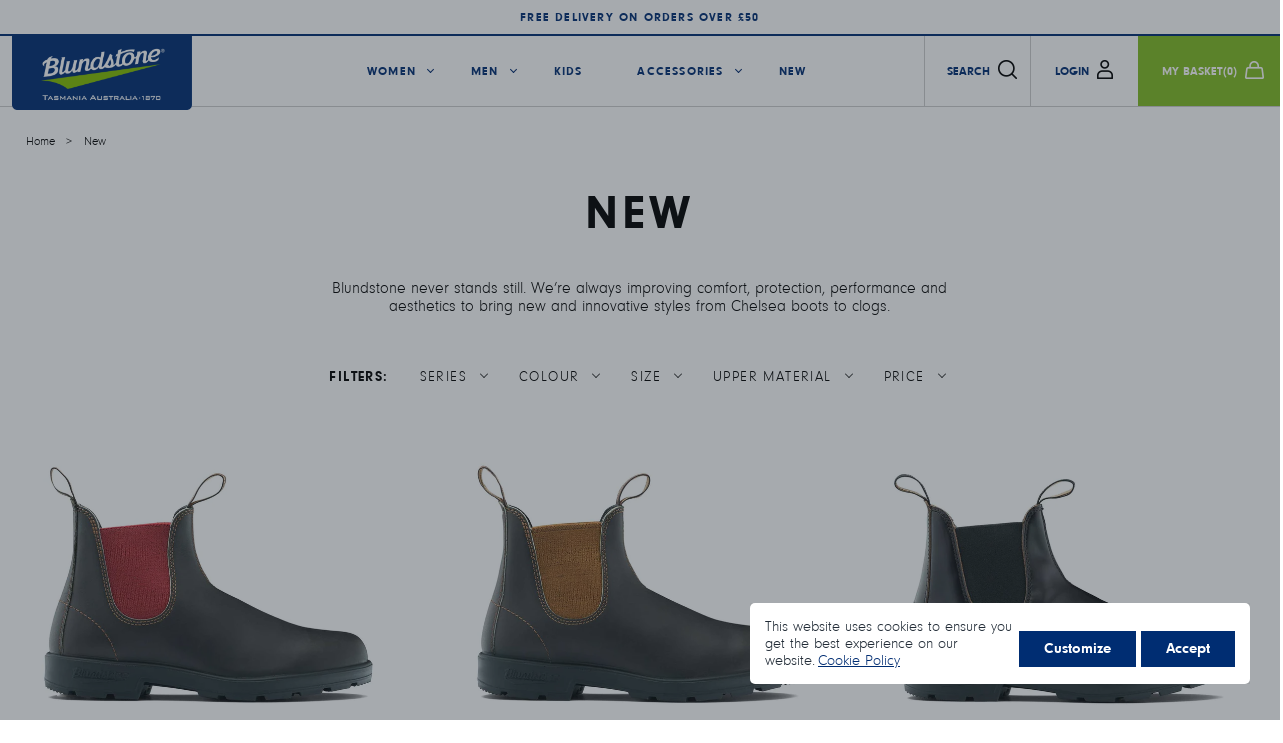

--- FILE ---
content_type: text/html; charset=utf-8
request_url: https://www.blundstone.co.uk/collections/new
body_size: 27537
content:
<!doctype html>
<html>
<head>
  <title>Buy New Boots | Blundstone Official Store | UK</title>
  <meta charset="utf-8">
  <meta http-equiv="X-UA-Compatible" content="IE=edge,chrome=1">
  <meta name="description" content="View New Boots by Blundstone. Browse new styles, colours, and technology to find your perfect boot. Free UK delivery on orders over £50 at Blundstone UK.">
  <meta name="viewport" content="width=device-width,initial-scale=1,shrink-to-fit=no">
  <meta name="google-site-verification" content="PLHZGwXt-X5EQJWhj0Ik8KE6RpDhPbptuANSrg9mUEI" />
  <link rel="icon" type="image/favicon.ico" href="//www.blundstone.co.uk/cdn/shop/t/52/assets/favicon.ico?v=125163330932719541451725271754" />
  <!-- <link type="text/css" rel="stylesheet" href="https://fast.fonts.net/cssapi/fa3f363e-5b20-4145-96f4-bf5a22b7be8d.css"/> -->
  <link rel="stylesheet" href="https://cdnjs.cloudflare.com/ajax/libs/font-awesome/5.14.0/css/all.css">
  
  <!-- <link href="https://db.onlinewebfonts.com/c/e033e2102fee59650a53fb6ed4033c16?family=Neuzeit+Grotesk" rel="stylesheet" type="text/css"/> -->
  <link rel="canonical" href="https://www.blundstone.co.uk/collections/new">

  <!-- Google Tag Manager -->
  <script>(function(w,d,s,l,i){w[l]=w[l]||[];w[l].push({'gtm.start':
  new Date().getTime(),event:'gtm.js'});var f=d.getElementsByTagName(s)[0],
  j=d.createElement(s),dl=l!='dataLayer'?'&l='+l:'';j.async=true;j.src=
  'https://www.googletagmanager.com/gtm.js?id='+i+dl;f.parentNode.insertBefore(j,f);
  })(window,document,'script','dataLayer','GTM-TVHMQRDP');</script>
  <!-- End Google Tag Manager -->

  <script>window.performance && window.performance.mark && window.performance.mark('shopify.content_for_header.start');</script><meta name="google-site-verification" content="oQyZQlfV3PuGbmJT7sIZWczGu-RdUNtnLcLPeSpyZRM">
<meta id="shopify-digital-wallet" name="shopify-digital-wallet" content="/25528139827/digital_wallets/dialog">
<meta name="shopify-checkout-api-token" content="925e6f592099f425784d0f2ac827e9a5">
<meta id="in-context-paypal-metadata" data-shop-id="25528139827" data-venmo-supported="false" data-environment="production" data-locale="en_US" data-paypal-v4="true" data-currency="GBP">
<link rel="alternate" type="application/atom+xml" title="Feed" href="/collections/new.atom" />
<link rel="next" href="/collections/new?page=2">
<link rel="alternate" type="application/json+oembed" href="https://www.blundstone.co.uk/collections/new.oembed">
<script async="async" src="/checkouts/internal/preloads.js?locale=en-GB"></script>
<link rel="preconnect" href="https://shop.app" crossorigin="anonymous">
<script async="async" src="https://shop.app/checkouts/internal/preloads.js?locale=en-GB&shop_id=25528139827" crossorigin="anonymous"></script>
<script id="apple-pay-shop-capabilities" type="application/json">{"shopId":25528139827,"countryCode":"GB","currencyCode":"GBP","merchantCapabilities":["supports3DS"],"merchantId":"gid:\/\/shopify\/Shop\/25528139827","merchantName":"Blundstone UK","requiredBillingContactFields":["postalAddress","email"],"requiredShippingContactFields":["postalAddress","email"],"shippingType":"shipping","supportedNetworks":["visa","maestro","masterCard","amex","discover","elo"],"total":{"type":"pending","label":"Blundstone UK","amount":"1.00"},"shopifyPaymentsEnabled":true,"supportsSubscriptions":true}</script>
<script id="shopify-features" type="application/json">{"accessToken":"925e6f592099f425784d0f2ac827e9a5","betas":["rich-media-storefront-analytics"],"domain":"www.blundstone.co.uk","predictiveSearch":true,"shopId":25528139827,"locale":"en"}</script>
<script>var Shopify = Shopify || {};
Shopify.shop = "blundstone-uk.myshopify.com";
Shopify.locale = "en";
Shopify.currency = {"active":"GBP","rate":"1.0"};
Shopify.country = "GB";
Shopify.theme = {"name":"2\/09\/24 - FAQ Update","id":171271749922,"schema_name":"Themekit template theme","schema_version":"1.0.0","theme_store_id":null,"role":"main"};
Shopify.theme.handle = "null";
Shopify.theme.style = {"id":null,"handle":null};
Shopify.cdnHost = "www.blundstone.co.uk/cdn";
Shopify.routes = Shopify.routes || {};
Shopify.routes.root = "/";</script>
<script type="module">!function(o){(o.Shopify=o.Shopify||{}).modules=!0}(window);</script>
<script>!function(o){function n(){var o=[];function n(){o.push(Array.prototype.slice.apply(arguments))}return n.q=o,n}var t=o.Shopify=o.Shopify||{};t.loadFeatures=n(),t.autoloadFeatures=n()}(window);</script>
<script>
  window.ShopifyPay = window.ShopifyPay || {};
  window.ShopifyPay.apiHost = "shop.app\/pay";
  window.ShopifyPay.redirectState = null;
</script>
<script id="shop-js-analytics" type="application/json">{"pageType":"collection"}</script>
<script defer="defer" async type="module" src="//www.blundstone.co.uk/cdn/shopifycloud/shop-js/modules/v2/client.init-shop-cart-sync_BT-GjEfc.en.esm.js"></script>
<script defer="defer" async type="module" src="//www.blundstone.co.uk/cdn/shopifycloud/shop-js/modules/v2/chunk.common_D58fp_Oc.esm.js"></script>
<script defer="defer" async type="module" src="//www.blundstone.co.uk/cdn/shopifycloud/shop-js/modules/v2/chunk.modal_xMitdFEc.esm.js"></script>
<script type="module">
  await import("//www.blundstone.co.uk/cdn/shopifycloud/shop-js/modules/v2/client.init-shop-cart-sync_BT-GjEfc.en.esm.js");
await import("//www.blundstone.co.uk/cdn/shopifycloud/shop-js/modules/v2/chunk.common_D58fp_Oc.esm.js");
await import("//www.blundstone.co.uk/cdn/shopifycloud/shop-js/modules/v2/chunk.modal_xMitdFEc.esm.js");

  window.Shopify.SignInWithShop?.initShopCartSync?.({"fedCMEnabled":true,"windoidEnabled":true});

</script>
<script>
  window.Shopify = window.Shopify || {};
  if (!window.Shopify.featureAssets) window.Shopify.featureAssets = {};
  window.Shopify.featureAssets['shop-js'] = {"shop-cart-sync":["modules/v2/client.shop-cart-sync_DZOKe7Ll.en.esm.js","modules/v2/chunk.common_D58fp_Oc.esm.js","modules/v2/chunk.modal_xMitdFEc.esm.js"],"init-fed-cm":["modules/v2/client.init-fed-cm_B6oLuCjv.en.esm.js","modules/v2/chunk.common_D58fp_Oc.esm.js","modules/v2/chunk.modal_xMitdFEc.esm.js"],"shop-cash-offers":["modules/v2/client.shop-cash-offers_D2sdYoxE.en.esm.js","modules/v2/chunk.common_D58fp_Oc.esm.js","modules/v2/chunk.modal_xMitdFEc.esm.js"],"shop-login-button":["modules/v2/client.shop-login-button_QeVjl5Y3.en.esm.js","modules/v2/chunk.common_D58fp_Oc.esm.js","modules/v2/chunk.modal_xMitdFEc.esm.js"],"pay-button":["modules/v2/client.pay-button_DXTOsIq6.en.esm.js","modules/v2/chunk.common_D58fp_Oc.esm.js","modules/v2/chunk.modal_xMitdFEc.esm.js"],"shop-button":["modules/v2/client.shop-button_DQZHx9pm.en.esm.js","modules/v2/chunk.common_D58fp_Oc.esm.js","modules/v2/chunk.modal_xMitdFEc.esm.js"],"avatar":["modules/v2/client.avatar_BTnouDA3.en.esm.js"],"init-windoid":["modules/v2/client.init-windoid_CR1B-cfM.en.esm.js","modules/v2/chunk.common_D58fp_Oc.esm.js","modules/v2/chunk.modal_xMitdFEc.esm.js"],"init-shop-for-new-customer-accounts":["modules/v2/client.init-shop-for-new-customer-accounts_C_vY_xzh.en.esm.js","modules/v2/client.shop-login-button_QeVjl5Y3.en.esm.js","modules/v2/chunk.common_D58fp_Oc.esm.js","modules/v2/chunk.modal_xMitdFEc.esm.js"],"init-shop-email-lookup-coordinator":["modules/v2/client.init-shop-email-lookup-coordinator_BI7n9ZSv.en.esm.js","modules/v2/chunk.common_D58fp_Oc.esm.js","modules/v2/chunk.modal_xMitdFEc.esm.js"],"init-shop-cart-sync":["modules/v2/client.init-shop-cart-sync_BT-GjEfc.en.esm.js","modules/v2/chunk.common_D58fp_Oc.esm.js","modules/v2/chunk.modal_xMitdFEc.esm.js"],"shop-toast-manager":["modules/v2/client.shop-toast-manager_DiYdP3xc.en.esm.js","modules/v2/chunk.common_D58fp_Oc.esm.js","modules/v2/chunk.modal_xMitdFEc.esm.js"],"init-customer-accounts":["modules/v2/client.init-customer-accounts_D9ZNqS-Q.en.esm.js","modules/v2/client.shop-login-button_QeVjl5Y3.en.esm.js","modules/v2/chunk.common_D58fp_Oc.esm.js","modules/v2/chunk.modal_xMitdFEc.esm.js"],"init-customer-accounts-sign-up":["modules/v2/client.init-customer-accounts-sign-up_iGw4briv.en.esm.js","modules/v2/client.shop-login-button_QeVjl5Y3.en.esm.js","modules/v2/chunk.common_D58fp_Oc.esm.js","modules/v2/chunk.modal_xMitdFEc.esm.js"],"shop-follow-button":["modules/v2/client.shop-follow-button_CqMgW2wH.en.esm.js","modules/v2/chunk.common_D58fp_Oc.esm.js","modules/v2/chunk.modal_xMitdFEc.esm.js"],"checkout-modal":["modules/v2/client.checkout-modal_xHeaAweL.en.esm.js","modules/v2/chunk.common_D58fp_Oc.esm.js","modules/v2/chunk.modal_xMitdFEc.esm.js"],"shop-login":["modules/v2/client.shop-login_D91U-Q7h.en.esm.js","modules/v2/chunk.common_D58fp_Oc.esm.js","modules/v2/chunk.modal_xMitdFEc.esm.js"],"lead-capture":["modules/v2/client.lead-capture_BJmE1dJe.en.esm.js","modules/v2/chunk.common_D58fp_Oc.esm.js","modules/v2/chunk.modal_xMitdFEc.esm.js"],"payment-terms":["modules/v2/client.payment-terms_Ci9AEqFq.en.esm.js","modules/v2/chunk.common_D58fp_Oc.esm.js","modules/v2/chunk.modal_xMitdFEc.esm.js"]};
</script>
<script>(function() {
  var isLoaded = false;
  function asyncLoad() {
    if (isLoaded) return;
    isLoaded = true;
    var urls = ["\/\/backinstock.useamp.com\/widget\/38382_1767156443.js?category=bis\u0026v=6\u0026shop=blundstone-uk.myshopify.com"];
    for (var i = 0; i < urls.length; i++) {
      var s = document.createElement('script');
      s.type = 'text/javascript';
      s.async = true;
      s.src = urls[i];
      var x = document.getElementsByTagName('script')[0];
      x.parentNode.insertBefore(s, x);
    }
  };
  if(window.attachEvent) {
    window.attachEvent('onload', asyncLoad);
  } else {
    window.addEventListener('load', asyncLoad, false);
  }
})();</script>
<script id="__st">var __st={"a":25528139827,"offset":0,"reqid":"2e860389-c815-4e42-87e1-7a7a70c1a009-1769451977","pageurl":"www.blundstone.co.uk\/collections\/new","u":"385867c61c21","p":"collection","rtyp":"collection","rid":166144639027};</script>
<script>window.ShopifyPaypalV4VisibilityTracking = true;</script>
<script id="captcha-bootstrap">!function(){'use strict';const t='contact',e='account',n='new_comment',o=[[t,t],['blogs',n],['comments',n],[t,'customer']],c=[[e,'customer_login'],[e,'guest_login'],[e,'recover_customer_password'],[e,'create_customer']],r=t=>t.map((([t,e])=>`form[action*='/${t}']:not([data-nocaptcha='true']) input[name='form_type'][value='${e}']`)).join(','),a=t=>()=>t?[...document.querySelectorAll(t)].map((t=>t.form)):[];function s(){const t=[...o],e=r(t);return a(e)}const i='password',u='form_key',d=['recaptcha-v3-token','g-recaptcha-response','h-captcha-response',i],f=()=>{try{return window.sessionStorage}catch{return}},m='__shopify_v',_=t=>t.elements[u];function p(t,e,n=!1){try{const o=window.sessionStorage,c=JSON.parse(o.getItem(e)),{data:r}=function(t){const{data:e,action:n}=t;return t[m]||n?{data:e,action:n}:{data:t,action:n}}(c);for(const[e,n]of Object.entries(r))t.elements[e]&&(t.elements[e].value=n);n&&o.removeItem(e)}catch(o){console.error('form repopulation failed',{error:o})}}const l='form_type',E='cptcha';function T(t){t.dataset[E]=!0}const w=window,h=w.document,L='Shopify',v='ce_forms',y='captcha';let A=!1;((t,e)=>{const n=(g='f06e6c50-85a8-45c8-87d0-21a2b65856fe',I='https://cdn.shopify.com/shopifycloud/storefront-forms-hcaptcha/ce_storefront_forms_captcha_hcaptcha.v1.5.2.iife.js',D={infoText:'Protected by hCaptcha',privacyText:'Privacy',termsText:'Terms'},(t,e,n)=>{const o=w[L][v],c=o.bindForm;if(c)return c(t,g,e,D).then(n);var r;o.q.push([[t,g,e,D],n]),r=I,A||(h.body.append(Object.assign(h.createElement('script'),{id:'captcha-provider',async:!0,src:r})),A=!0)});var g,I,D;w[L]=w[L]||{},w[L][v]=w[L][v]||{},w[L][v].q=[],w[L][y]=w[L][y]||{},w[L][y].protect=function(t,e){n(t,void 0,e),T(t)},Object.freeze(w[L][y]),function(t,e,n,w,h,L){const[v,y,A,g]=function(t,e,n){const i=e?o:[],u=t?c:[],d=[...i,...u],f=r(d),m=r(i),_=r(d.filter((([t,e])=>n.includes(e))));return[a(f),a(m),a(_),s()]}(w,h,L),I=t=>{const e=t.target;return e instanceof HTMLFormElement?e:e&&e.form},D=t=>v().includes(t);t.addEventListener('submit',(t=>{const e=I(t);if(!e)return;const n=D(e)&&!e.dataset.hcaptchaBound&&!e.dataset.recaptchaBound,o=_(e),c=g().includes(e)&&(!o||!o.value);(n||c)&&t.preventDefault(),c&&!n&&(function(t){try{if(!f())return;!function(t){const e=f();if(!e)return;const n=_(t);if(!n)return;const o=n.value;o&&e.removeItem(o)}(t);const e=Array.from(Array(32),(()=>Math.random().toString(36)[2])).join('');!function(t,e){_(t)||t.append(Object.assign(document.createElement('input'),{type:'hidden',name:u})),t.elements[u].value=e}(t,e),function(t,e){const n=f();if(!n)return;const o=[...t.querySelectorAll(`input[type='${i}']`)].map((({name:t})=>t)),c=[...d,...o],r={};for(const[a,s]of new FormData(t).entries())c.includes(a)||(r[a]=s);n.setItem(e,JSON.stringify({[m]:1,action:t.action,data:r}))}(t,e)}catch(e){console.error('failed to persist form',e)}}(e),e.submit())}));const S=(t,e)=>{t&&!t.dataset[E]&&(n(t,e.some((e=>e===t))),T(t))};for(const o of['focusin','change'])t.addEventListener(o,(t=>{const e=I(t);D(e)&&S(e,y())}));const B=e.get('form_key'),M=e.get(l),P=B&&M;t.addEventListener('DOMContentLoaded',(()=>{const t=y();if(P)for(const e of t)e.elements[l].value===M&&p(e,B);[...new Set([...A(),...v().filter((t=>'true'===t.dataset.shopifyCaptcha))])].forEach((e=>S(e,t)))}))}(h,new URLSearchParams(w.location.search),n,t,e,['guest_login'])})(!0,!0)}();</script>
<script integrity="sha256-4kQ18oKyAcykRKYeNunJcIwy7WH5gtpwJnB7kiuLZ1E=" data-source-attribution="shopify.loadfeatures" defer="defer" src="//www.blundstone.co.uk/cdn/shopifycloud/storefront/assets/storefront/load_feature-a0a9edcb.js" crossorigin="anonymous"></script>
<script crossorigin="anonymous" defer="defer" src="//www.blundstone.co.uk/cdn/shopifycloud/storefront/assets/shopify_pay/storefront-65b4c6d7.js?v=20250812"></script>
<script data-source-attribution="shopify.dynamic_checkout.dynamic.init">var Shopify=Shopify||{};Shopify.PaymentButton=Shopify.PaymentButton||{isStorefrontPortableWallets:!0,init:function(){window.Shopify.PaymentButton.init=function(){};var t=document.createElement("script");t.src="https://www.blundstone.co.uk/cdn/shopifycloud/portable-wallets/latest/portable-wallets.en.js",t.type="module",document.head.appendChild(t)}};
</script>
<script data-source-attribution="shopify.dynamic_checkout.buyer_consent">
  function portableWalletsHideBuyerConsent(e){var t=document.getElementById("shopify-buyer-consent"),n=document.getElementById("shopify-subscription-policy-button");t&&n&&(t.classList.add("hidden"),t.setAttribute("aria-hidden","true"),n.removeEventListener("click",e))}function portableWalletsShowBuyerConsent(e){var t=document.getElementById("shopify-buyer-consent"),n=document.getElementById("shopify-subscription-policy-button");t&&n&&(t.classList.remove("hidden"),t.removeAttribute("aria-hidden"),n.addEventListener("click",e))}window.Shopify?.PaymentButton&&(window.Shopify.PaymentButton.hideBuyerConsent=portableWalletsHideBuyerConsent,window.Shopify.PaymentButton.showBuyerConsent=portableWalletsShowBuyerConsent);
</script>
<script data-source-attribution="shopify.dynamic_checkout.cart.bootstrap">document.addEventListener("DOMContentLoaded",(function(){function t(){return document.querySelector("shopify-accelerated-checkout-cart, shopify-accelerated-checkout")}if(t())Shopify.PaymentButton.init();else{new MutationObserver((function(e,n){t()&&(Shopify.PaymentButton.init(),n.disconnect())})).observe(document.body,{childList:!0,subtree:!0})}}));
</script>
<link id="shopify-accelerated-checkout-styles" rel="stylesheet" media="screen" href="https://www.blundstone.co.uk/cdn/shopifycloud/portable-wallets/latest/accelerated-checkout-backwards-compat.css" crossorigin="anonymous">
<style id="shopify-accelerated-checkout-cart">
        #shopify-buyer-consent {
  margin-top: 1em;
  display: inline-block;
  width: 100%;
}

#shopify-buyer-consent.hidden {
  display: none;
}

#shopify-subscription-policy-button {
  background: none;
  border: none;
  padding: 0;
  text-decoration: underline;
  font-size: inherit;
  cursor: pointer;
}

#shopify-subscription-policy-button::before {
  box-shadow: none;
}

      </style>

<script>window.performance && window.performance.mark && window.performance.mark('shopify.content_for_header.end');</script> <!-- Header hook for plugins -->
  
  <link rel="preload" href="//www.blundstone.co.uk/cdn/shop/t/52/assets/bootstrap-grid.min.css?v=23369516515830541921725271754" as="style" onload="this.onload=null;this.rel='stylesheet'">
  
  <link rel="preload" href="//www.blundstone.co.uk/cdn/shop/t/52/assets/fonts.css?v=120980956615321834871725271754" as="style" onload="this.onload=null;this.rel='stylesheet'">
  
  <link rel="preload" href="//www.blundstone.co.uk/cdn/shop/t/52/assets/slick.css?v=105848270326492094871725271754" as="style" onload="this.onload=null;this.rel='stylesheet'">
  
  
  
  
  <link rel="preload" href="//www.blundstone.co.uk/cdn/shop/t/52/assets/theme.scss.min.css?v=180758346479345586371756386606" as="style" onload="this.onload=null;this.rel='stylesheet'">
  
  
  <link rel="preload" href="//www.blundstone.co.uk/cdn/shop/t/52/assets/style.scss.min.css?v=150113484123929041061761212961" as="style" onload="this.onload=null;this.rel='stylesheet'">

  <!--begin-boost-pfs-filter-css-->
  
<link rel="preload" href="//www.blundstone.co.uk/cdn/shop/t/52/assets/boost-pfs.scss.css?v=39662501105670922941725277255" as="style" onload="this.onload=null;this.rel='stylesheet'"><style data-id="boost-pfs-style" type="text/css">
      .boost-pfs-filter-option-title-text {}

     .boost-pfs-filter-tree-v .boost-pfs-filter-option-title-text:before {}
      .boost-pfs-filter-tree-v .boost-pfs-filter-option.boost-pfs-filter-option-collapsed .boost-pfs-filter-option-title-text:before {}
      .boost-pfs-filter-tree-h .boost-pfs-filter-option-title-heading:before {
        border-right-color: ;
        border-bottom-color: ;
      }

      .boost-pfs-filter-option-item > button,
      .boost-pfs-filter-tree-v .boost-pfs-filter-refine-by .boost-pfs-filter-refine-by-items .refine-by-item,
      .boost-pfs-filter-refine-by-wrapper-v .boost-pfs-filter-refine-by .boost-pfs-filter-refine-by-items .refine-by-item,
      .boost-pfs-filter-refine-by .boost-pfs-filter-option-title,
      .boost-pfs-filter-refine-by .boost-pfs-filter-refine-by-items .refine-by-item>a,
      .boost-pfs-filter-refine-by>span,
      .boost-pfs-filter-clear,
      .boost-pfs-filter-clear-all{}
      .boost-pfs-filter-refine-by .boost-pfs-filter-refine-by-items .refine-by-item .boost-pfs-filter-clear:before,
      .boost-pfs-filter-refine-by .boost-pfs-filter-refine-by-items .refine-by-item .boost-pfs-filter-clear:after {
        background: ;
      }

      .boost-pfs-filter-tree-mobile-button button,
      .boost-pfs-filter-top-sorting-mobile button {}
      .boost-pfs-filter-top-sorting-mobile button>span:after {}
    </style>
<link rel="preload" href="//www.blundstone.co.uk/cdn/shop/t/52/assets/boost-pfs-otp.scss.css?v=48881833464211803141725277255" as="style" onload="this.onload=null;this.rel='stylesheet'">
  <!--end-boost-pfs-filter-css-->
  
  <!-- Global site tag (gtag.js) - Google Analytics -->
  <script async src="https://www.googletagmanager.com/gtag/js?id=G-5FQ0KTWEC6"></script>
  <script>
   window.dataLayer = window.dataLayer || [];
   function gtag(){dataLayer.push(arguments);}
   gtag('js', new Date());
   gtag('config', 'G-5FQ0KTWEC6');
  </script>

  <script>
    (function (c, l, a, r, i, t, y) {
    c[a] = c[a] || function () {
        (c[a].q = c[a].q || []).push(arguments)
    };
    t = l.createElement(r);
    t.async = 1;
    t.src = "https://www.clarity.ms/tag/" + i;
    y = l.getElementsByTagName(r)[0];
    y.parentNode.insertBefore(t, y);
})(window, document, "clarity", "script", "qc9g6n2b5d");
  </script>
  
<script src="https://cdn.shopify.com/extensions/a55eb59a-2087-4dd7-8576-480bc2b2a952/metizsoft-gdpr-cookie-compiler-3/assets/app.js" type="text/javascript" defer="defer"></script>
<meta property="og:image" content="https://cdn.shopify.com/s/files/1/0255/2813/9827/files/BLD_Logo_TopTab_Secondary_RGB.png?height=628&pad_color=ffffff&v=1614285978&width=1200" />
<meta property="og:image:secure_url" content="https://cdn.shopify.com/s/files/1/0255/2813/9827/files/BLD_Logo_TopTab_Secondary_RGB.png?height=628&pad_color=ffffff&v=1614285978&width=1200" />
<meta property="og:image:width" content="1200" />
<meta property="og:image:height" content="628" />
<link href="https://monorail-edge.shopifysvc.com" rel="dns-prefetch">
<script>(function(){if ("sendBeacon" in navigator && "performance" in window) {try {var session_token_from_headers = performance.getEntriesByType('navigation')[0].serverTiming.find(x => x.name == '_s').description;} catch {var session_token_from_headers = undefined;}var session_cookie_matches = document.cookie.match(/_shopify_s=([^;]*)/);var session_token_from_cookie = session_cookie_matches && session_cookie_matches.length === 2 ? session_cookie_matches[1] : "";var session_token = session_token_from_headers || session_token_from_cookie || "";function handle_abandonment_event(e) {var entries = performance.getEntries().filter(function(entry) {return /monorail-edge.shopifysvc.com/.test(entry.name);});if (!window.abandonment_tracked && entries.length === 0) {window.abandonment_tracked = true;var currentMs = Date.now();var navigation_start = performance.timing.navigationStart;var payload = {shop_id: 25528139827,url: window.location.href,navigation_start,duration: currentMs - navigation_start,session_token,page_type: "collection"};window.navigator.sendBeacon("https://monorail-edge.shopifysvc.com/v1/produce", JSON.stringify({schema_id: "online_store_buyer_site_abandonment/1.1",payload: payload,metadata: {event_created_at_ms: currentMs,event_sent_at_ms: currentMs}}));}}window.addEventListener('pagehide', handle_abandonment_event);}}());</script>
<script id="web-pixels-manager-setup">(function e(e,d,r,n,o){if(void 0===o&&(o={}),!Boolean(null===(a=null===(i=window.Shopify)||void 0===i?void 0:i.analytics)||void 0===a?void 0:a.replayQueue)){var i,a;window.Shopify=window.Shopify||{};var t=window.Shopify;t.analytics=t.analytics||{};var s=t.analytics;s.replayQueue=[],s.publish=function(e,d,r){return s.replayQueue.push([e,d,r]),!0};try{self.performance.mark("wpm:start")}catch(e){}var l=function(){var e={modern:/Edge?\/(1{2}[4-9]|1[2-9]\d|[2-9]\d{2}|\d{4,})\.\d+(\.\d+|)|Firefox\/(1{2}[4-9]|1[2-9]\d|[2-9]\d{2}|\d{4,})\.\d+(\.\d+|)|Chrom(ium|e)\/(9{2}|\d{3,})\.\d+(\.\d+|)|(Maci|X1{2}).+ Version\/(15\.\d+|(1[6-9]|[2-9]\d|\d{3,})\.\d+)([,.]\d+|)( \(\w+\)|)( Mobile\/\w+|) Safari\/|Chrome.+OPR\/(9{2}|\d{3,})\.\d+\.\d+|(CPU[ +]OS|iPhone[ +]OS|CPU[ +]iPhone|CPU IPhone OS|CPU iPad OS)[ +]+(15[._]\d+|(1[6-9]|[2-9]\d|\d{3,})[._]\d+)([._]\d+|)|Android:?[ /-](13[3-9]|1[4-9]\d|[2-9]\d{2}|\d{4,})(\.\d+|)(\.\d+|)|Android.+Firefox\/(13[5-9]|1[4-9]\d|[2-9]\d{2}|\d{4,})\.\d+(\.\d+|)|Android.+Chrom(ium|e)\/(13[3-9]|1[4-9]\d|[2-9]\d{2}|\d{4,})\.\d+(\.\d+|)|SamsungBrowser\/([2-9]\d|\d{3,})\.\d+/,legacy:/Edge?\/(1[6-9]|[2-9]\d|\d{3,})\.\d+(\.\d+|)|Firefox\/(5[4-9]|[6-9]\d|\d{3,})\.\d+(\.\d+|)|Chrom(ium|e)\/(5[1-9]|[6-9]\d|\d{3,})\.\d+(\.\d+|)([\d.]+$|.*Safari\/(?![\d.]+ Edge\/[\d.]+$))|(Maci|X1{2}).+ Version\/(10\.\d+|(1[1-9]|[2-9]\d|\d{3,})\.\d+)([,.]\d+|)( \(\w+\)|)( Mobile\/\w+|) Safari\/|Chrome.+OPR\/(3[89]|[4-9]\d|\d{3,})\.\d+\.\d+|(CPU[ +]OS|iPhone[ +]OS|CPU[ +]iPhone|CPU IPhone OS|CPU iPad OS)[ +]+(10[._]\d+|(1[1-9]|[2-9]\d|\d{3,})[._]\d+)([._]\d+|)|Android:?[ /-](13[3-9]|1[4-9]\d|[2-9]\d{2}|\d{4,})(\.\d+|)(\.\d+|)|Mobile Safari.+OPR\/([89]\d|\d{3,})\.\d+\.\d+|Android.+Firefox\/(13[5-9]|1[4-9]\d|[2-9]\d{2}|\d{4,})\.\d+(\.\d+|)|Android.+Chrom(ium|e)\/(13[3-9]|1[4-9]\d|[2-9]\d{2}|\d{4,})\.\d+(\.\d+|)|Android.+(UC? ?Browser|UCWEB|U3)[ /]?(15\.([5-9]|\d{2,})|(1[6-9]|[2-9]\d|\d{3,})\.\d+)\.\d+|SamsungBrowser\/(5\.\d+|([6-9]|\d{2,})\.\d+)|Android.+MQ{2}Browser\/(14(\.(9|\d{2,})|)|(1[5-9]|[2-9]\d|\d{3,})(\.\d+|))(\.\d+|)|K[Aa][Ii]OS\/(3\.\d+|([4-9]|\d{2,})\.\d+)(\.\d+|)/},d=e.modern,r=e.legacy,n=navigator.userAgent;return n.match(d)?"modern":n.match(r)?"legacy":"unknown"}(),u="modern"===l?"modern":"legacy",c=(null!=n?n:{modern:"",legacy:""})[u],f=function(e){return[e.baseUrl,"/wpm","/b",e.hashVersion,"modern"===e.buildTarget?"m":"l",".js"].join("")}({baseUrl:d,hashVersion:r,buildTarget:u}),m=function(e){var d=e.version,r=e.bundleTarget,n=e.surface,o=e.pageUrl,i=e.monorailEndpoint;return{emit:function(e){var a=e.status,t=e.errorMsg,s=(new Date).getTime(),l=JSON.stringify({metadata:{event_sent_at_ms:s},events:[{schema_id:"web_pixels_manager_load/3.1",payload:{version:d,bundle_target:r,page_url:o,status:a,surface:n,error_msg:t},metadata:{event_created_at_ms:s}}]});if(!i)return console&&console.warn&&console.warn("[Web Pixels Manager] No Monorail endpoint provided, skipping logging."),!1;try{return self.navigator.sendBeacon.bind(self.navigator)(i,l)}catch(e){}var u=new XMLHttpRequest;try{return u.open("POST",i,!0),u.setRequestHeader("Content-Type","text/plain"),u.send(l),!0}catch(e){return console&&console.warn&&console.warn("[Web Pixels Manager] Got an unhandled error while logging to Monorail."),!1}}}}({version:r,bundleTarget:l,surface:e.surface,pageUrl:self.location.href,monorailEndpoint:e.monorailEndpoint});try{o.browserTarget=l,function(e){var d=e.src,r=e.async,n=void 0===r||r,o=e.onload,i=e.onerror,a=e.sri,t=e.scriptDataAttributes,s=void 0===t?{}:t,l=document.createElement("script"),u=document.querySelector("head"),c=document.querySelector("body");if(l.async=n,l.src=d,a&&(l.integrity=a,l.crossOrigin="anonymous"),s)for(var f in s)if(Object.prototype.hasOwnProperty.call(s,f))try{l.dataset[f]=s[f]}catch(e){}if(o&&l.addEventListener("load",o),i&&l.addEventListener("error",i),u)u.appendChild(l);else{if(!c)throw new Error("Did not find a head or body element to append the script");c.appendChild(l)}}({src:f,async:!0,onload:function(){if(!function(){var e,d;return Boolean(null===(d=null===(e=window.Shopify)||void 0===e?void 0:e.analytics)||void 0===d?void 0:d.initialized)}()){var d=window.webPixelsManager.init(e)||void 0;if(d){var r=window.Shopify.analytics;r.replayQueue.forEach((function(e){var r=e[0],n=e[1],o=e[2];d.publishCustomEvent(r,n,o)})),r.replayQueue=[],r.publish=d.publishCustomEvent,r.visitor=d.visitor,r.initialized=!0}}},onerror:function(){return m.emit({status:"failed",errorMsg:"".concat(f," has failed to load")})},sri:function(e){var d=/^sha384-[A-Za-z0-9+/=]+$/;return"string"==typeof e&&d.test(e)}(c)?c:"",scriptDataAttributes:o}),m.emit({status:"loading"})}catch(e){m.emit({status:"failed",errorMsg:(null==e?void 0:e.message)||"Unknown error"})}}})({shopId: 25528139827,storefrontBaseUrl: "https://www.blundstone.co.uk",extensionsBaseUrl: "https://extensions.shopifycdn.com/cdn/shopifycloud/web-pixels-manager",monorailEndpoint: "https://monorail-edge.shopifysvc.com/unstable/produce_batch",surface: "storefront-renderer",enabledBetaFlags: ["2dca8a86"],webPixelsConfigList: [{"id":"840991010","configuration":"{\"config\":\"{\\\"google_tag_ids\\\":[\\\"G-5FQ0KTWEC6\\\",\\\"AW-10970461568\\\",\\\"GT-PH3W7BB\\\"],\\\"target_country\\\":\\\"GB\\\",\\\"gtag_events\\\":[{\\\"type\\\":\\\"begin_checkout\\\",\\\"action_label\\\":[\\\"G-5FQ0KTWEC6\\\",\\\"AW-10970461568\\\/xQOPCKOKkoAYEIDrj-8o\\\"]},{\\\"type\\\":\\\"search\\\",\\\"action_label\\\":[\\\"G-5FQ0KTWEC6\\\",\\\"AW-10970461568\\\/KUPRCKaKkoAYEIDrj-8o\\\"]},{\\\"type\\\":\\\"view_item\\\",\\\"action_label\\\":[\\\"G-5FQ0KTWEC6\\\",\\\"AW-10970461568\\\/zhQxCJ2KkoAYEIDrj-8o\\\",\\\"MC-1R6HPMTYKD\\\"]},{\\\"type\\\":\\\"purchase\\\",\\\"action_label\\\":[\\\"G-5FQ0KTWEC6\\\",\\\"AW-10970461568\\\/oJ1BCJqKkoAYEIDrj-8o\\\",\\\"MC-1R6HPMTYKD\\\"]},{\\\"type\\\":\\\"page_view\\\",\\\"action_label\\\":[\\\"G-5FQ0KTWEC6\\\",\\\"AW-10970461568\\\/c6j1CJeKkoAYEIDrj-8o\\\",\\\"MC-1R6HPMTYKD\\\"]},{\\\"type\\\":\\\"add_payment_info\\\",\\\"action_label\\\":[\\\"G-5FQ0KTWEC6\\\",\\\"AW-10970461568\\\/AoDiCKmKkoAYEIDrj-8o\\\"]},{\\\"type\\\":\\\"add_to_cart\\\",\\\"action_label\\\":[\\\"G-5FQ0KTWEC6\\\",\\\"AW-10970461568\\\/Zb89CKCKkoAYEIDrj-8o\\\"]}],\\\"enable_monitoring_mode\\\":false}\"}","eventPayloadVersion":"v1","runtimeContext":"OPEN","scriptVersion":"b2a88bafab3e21179ed38636efcd8a93","type":"APP","apiClientId":1780363,"privacyPurposes":[],"dataSharingAdjustments":{"protectedCustomerApprovalScopes":["read_customer_address","read_customer_email","read_customer_name","read_customer_personal_data","read_customer_phone"]}},{"id":"shopify-app-pixel","configuration":"{}","eventPayloadVersion":"v1","runtimeContext":"STRICT","scriptVersion":"0450","apiClientId":"shopify-pixel","type":"APP","privacyPurposes":["ANALYTICS","MARKETING"]},{"id":"shopify-custom-pixel","eventPayloadVersion":"v1","runtimeContext":"LAX","scriptVersion":"0450","apiClientId":"shopify-pixel","type":"CUSTOM","privacyPurposes":["ANALYTICS","MARKETING"]}],isMerchantRequest: false,initData: {"shop":{"name":"Blundstone UK","paymentSettings":{"currencyCode":"GBP"},"myshopifyDomain":"blundstone-uk.myshopify.com","countryCode":"GB","storefrontUrl":"https:\/\/www.blundstone.co.uk"},"customer":null,"cart":null,"checkout":null,"productVariants":[],"purchasingCompany":null},},"https://www.blundstone.co.uk/cdn","fcfee988w5aeb613cpc8e4bc33m6693e112",{"modern":"","legacy":""},{"shopId":"25528139827","storefrontBaseUrl":"https:\/\/www.blundstone.co.uk","extensionBaseUrl":"https:\/\/extensions.shopifycdn.com\/cdn\/shopifycloud\/web-pixels-manager","surface":"storefront-renderer","enabledBetaFlags":"[\"2dca8a86\"]","isMerchantRequest":"false","hashVersion":"fcfee988w5aeb613cpc8e4bc33m6693e112","publish":"custom","events":"[[\"page_viewed\",{}],[\"collection_viewed\",{\"collection\":{\"id\":\"166144639027\",\"title\":\"New\",\"productVariants\":[{\"price\":{\"amount\":175.0,\"currencyCode\":\"GBP\"},\"product\":{\"title\":\"Blundstone #2500 Brown\/Crimson\",\"vendor\":\"Blundstone\",\"id\":\"15329362051456\",\"untranslatedTitle\":\"Blundstone #2500 Brown\/Crimson\",\"url\":\"\/products\/blundstone-2500-brown-leather-with-crimson-elastic\",\"type\":\"Originals Series\"},\"id\":\"56531634422144\",\"image\":{\"src\":\"\/\/www.blundstone.co.uk\/cdn\/shop\/files\/BLU2500-201UK_UNISEX-1.jpg?v=1758550717\"},\"sku\":\"BLU2500-201-3UK\",\"title\":\"3 UK\",\"untranslatedTitle\":\"3 UK\"},{\"price\":{\"amount\":175.0,\"currencyCode\":\"GBP\"},\"product\":{\"title\":\"Blundstone #2501 Brown\/Toffee\",\"vendor\":\"Blundstone\",\"id\":\"15329362116992\",\"untranslatedTitle\":\"Blundstone #2501 Brown\/Toffee\",\"url\":\"\/products\/blundstone-2501-brown-leather-with-toffee-elastic\",\"type\":\"Originals Series\"},\"id\":\"56531635044736\",\"image\":{\"src\":\"\/\/www.blundstone.co.uk\/cdn\/shop\/files\/BLU2501-201UK_UNISEX-1.jpg?v=1758551107\"},\"sku\":\"BLU2501-201-3UK\",\"title\":\"3 UK\",\"untranslatedTitle\":\"3 UK\"},{\"price\":{\"amount\":175.0,\"currencyCode\":\"GBP\"},\"product\":{\"title\":\"Blundstone #2506 Coffee Brush\",\"vendor\":\"Blundstone\",\"id\":\"15329362182528\",\"untranslatedTitle\":\"Blundstone #2506 Coffee Brush\",\"url\":\"\/products\/blundstone-2506-coffee-brush-leather\",\"type\":\"Originals Series\"},\"id\":\"56531635667328\",\"image\":{\"src\":\"\/\/www.blundstone.co.uk\/cdn\/shop\/files\/BLU2506-210UK_UNISEX-1.jpg?v=1758551560\"},\"sku\":\"BLU2506-210-3UK\",\"title\":\"3 UK\",\"untranslatedTitle\":\"3 UK\"},{\"price\":{\"amount\":150.0,\"currencyCode\":\"GBP\"},\"product\":{\"title\":\"Blundstone #2521 Dark Brown\",\"vendor\":\"Blundstone\",\"id\":\"15329362215296\",\"untranslatedTitle\":\"Blundstone #2521 Dark Brown\",\"url\":\"\/products\/blundstone-2521-dark-brown-oiled-suede\",\"type\":\"Originals Clogs\"},\"id\":\"56531636257152\",\"image\":{\"src\":\"\/\/www.blundstone.co.uk\/cdn\/shop\/files\/BLU2521-201UK_UNISEX-1.jpg?v=1758551765\"},\"sku\":\"BLU2521-201-3UK\",\"title\":\"3 UK\",\"untranslatedTitle\":\"3 UK\"},{\"price\":{\"amount\":230.0,\"currencyCode\":\"GBP\"},\"product\":{\"title\":\"Blundstone #2528 Claret\",\"vendor\":\"Blundstone\",\"id\":\"15329362280832\",\"untranslatedTitle\":\"Blundstone #2528 Claret\",\"url\":\"\/products\/blundstone-2528-claret-oiled-leather\",\"type\":\"Originals Rigger\"},\"id\":\"56531636879744\",\"image\":{\"src\":\"\/\/www.blundstone.co.uk\/cdn\/shop\/files\/BLU2528-501UK_UNISEX-1.jpg?v=1758552081\"},\"sku\":\"BLU2528-501-3UK\",\"title\":\"3 UK\",\"untranslatedTitle\":\"3 UK\"},{\"price\":{\"amount\":195.0,\"currencyCode\":\"GBP\"},\"product\":{\"title\":\"Blundstone #2540 Claret\",\"vendor\":\"Blundstone\",\"id\":\"15329362411904\",\"untranslatedTitle\":\"Blundstone #2540 Claret\",\"url\":\"\/products\/blundstone-2540-claret-oiled-leather\",\"type\":\"Classics Series\"},\"id\":\"56531638747520\",\"image\":{\"src\":\"\/\/www.blundstone.co.uk\/cdn\/shop\/files\/BLU2540-501UK_UNISEX-1.jpg?v=1758552479\"},\"sku\":\"BLU2540-501-3UK\",\"title\":\"3 UK\",\"untranslatedTitle\":\"3 UK\"},{\"price\":{\"amount\":195.0,\"currencyCode\":\"GBP\"},\"product\":{\"title\":\"Blundstone #2544 Teak\",\"vendor\":\"Blundstone\",\"id\":\"15329362477440\",\"untranslatedTitle\":\"Blundstone #2544 Teak\",\"url\":\"\/products\/blundstone-2544-teak-oiled-nubuck\",\"type\":\"Classics Series\"},\"id\":\"56531639370112\",\"image\":{\"src\":\"\/\/www.blundstone.co.uk\/cdn\/shop\/files\/BLU2544-210UK_UNISEX-1.jpg?v=1758552833\"},\"sku\":\"BLU2544-210-3UK\",\"title\":\"3 UK\",\"untranslatedTitle\":\"3 UK\"},{\"price\":{\"amount\":195.0,\"currencyCode\":\"GBP\"},\"product\":{\"title\":\"Blundstone #2547 Pebble Black\",\"vendor\":\"Blundstone\",\"id\":\"15329362510208\",\"untranslatedTitle\":\"Blundstone #2547 Pebble Black\",\"url\":\"\/products\/blundstone-2547-black-waxed-pull-up-leather\",\"type\":\"Classics Series\"},\"id\":\"56531639959936\",\"image\":{\"src\":\"\/\/www.blundstone.co.uk\/cdn\/shop\/files\/BLU2547-001UK_UNISEX-1.jpg?v=1758630257\"},\"sku\":\"BLU2547-001-3UK\",\"title\":\"3 UK\",\"untranslatedTitle\":\"3 UK\"},{\"price\":{\"amount\":239.0,\"currencyCode\":\"GBP\"},\"product\":{\"title\":\"Blundstone #2535 Terrain Sienna\",\"vendor\":\"Blundstone\",\"id\":\"15329362313600\",\"untranslatedTitle\":\"Blundstone #2535 Terrain Sienna\",\"url\":\"\/products\/blundstone-2535-sienna-leather\",\"type\":\"Avalon Gecko\"},\"id\":\"56531637469568\",\"image\":{\"src\":\"\/\/www.blundstone.co.uk\/cdn\/shop\/files\/BLU2535-201UK_UNISEX-1.jpg?v=1758640878\"},\"sku\":\"BLU2535-201-3UK\",\"title\":\"3 UK\",\"untranslatedTitle\":\"3 UK\"}]}}]]"});</script><script>
  window.ShopifyAnalytics = window.ShopifyAnalytics || {};
  window.ShopifyAnalytics.meta = window.ShopifyAnalytics.meta || {};
  window.ShopifyAnalytics.meta.currency = 'GBP';
  var meta = {"products":[{"id":15329362051456,"gid":"gid:\/\/shopify\/Product\/15329362051456","vendor":"Blundstone","type":"Originals Series","handle":"blundstone-2500-brown-leather-with-crimson-elastic","variants":[{"id":56531634422144,"price":17500,"name":"Blundstone #2500 Brown\/Crimson - 3 UK","public_title":"3 UK","sku":"BLU2500-201-3UK"},{"id":56531634454912,"price":17500,"name":"Blundstone #2500 Brown\/Crimson - 3.5 UK","public_title":"3.5 UK","sku":"BLU2500-201-3.5UK"},{"id":56531634487680,"price":17500,"name":"Blundstone #2500 Brown\/Crimson - 4 UK","public_title":"4 UK","sku":"BLU2500-201-4UK"},{"id":56531634520448,"price":17500,"name":"Blundstone #2500 Brown\/Crimson - 4.5 UK","public_title":"4.5 UK","sku":"BLU2500-201-4.5UK"},{"id":56531634553216,"price":17500,"name":"Blundstone #2500 Brown\/Crimson - 5 UK","public_title":"5 UK","sku":"BLU2500-201-5UK"},{"id":56531634585984,"price":17500,"name":"Blundstone #2500 Brown\/Crimson - 5.5 UK","public_title":"5.5 UK","sku":"BLU2500-201-5.5UK"},{"id":56531634618752,"price":17500,"name":"Blundstone #2500 Brown\/Crimson - 6 UK","public_title":"6 UK","sku":"BLU2500-201-6UK"},{"id":56531634651520,"price":17500,"name":"Blundstone #2500 Brown\/Crimson - 6.5 UK","public_title":"6.5 UK","sku":"BLU2500-201-6.5UK"},{"id":56531634684288,"price":17500,"name":"Blundstone #2500 Brown\/Crimson - 7 UK","public_title":"7 UK","sku":"BLU2500-201-7UK"},{"id":56531634717056,"price":17500,"name":"Blundstone #2500 Brown\/Crimson - 7.5 UK","public_title":"7.5 UK","sku":"BLU2500-201-7.5UK"},{"id":56531634749824,"price":17500,"name":"Blundstone #2500 Brown\/Crimson - 8 UK","public_title":"8 UK","sku":"BLU2500-201-8UK"},{"id":56531634782592,"price":17500,"name":"Blundstone #2500 Brown\/Crimson - 8.5 UK","public_title":"8.5 UK","sku":"BLU2500-201-8.5UK"},{"id":56531634815360,"price":17500,"name":"Blundstone #2500 Brown\/Crimson - 9 UK","public_title":"9 UK","sku":"BLU2500-201-9UK"},{"id":56531634848128,"price":17500,"name":"Blundstone #2500 Brown\/Crimson - 9.5 UK","public_title":"9.5 UK","sku":"BLU2500-201-9.5UK"},{"id":56531634880896,"price":17500,"name":"Blundstone #2500 Brown\/Crimson - 10 UK","public_title":"10 UK","sku":"BLU2500-201-10UK"},{"id":56531634913664,"price":17500,"name":"Blundstone #2500 Brown\/Crimson - 10.5 UK","public_title":"10.5 UK","sku":"BLU2500-201-10.5UK"},{"id":56531634946432,"price":17500,"name":"Blundstone #2500 Brown\/Crimson - 11 UK","public_title":"11 UK","sku":"BLU2500-201-11UK"},{"id":56531634979200,"price":17500,"name":"Blundstone #2500 Brown\/Crimson - 12 UK","public_title":"12 UK","sku":"BLU2500-201-12UK"}],"remote":false},{"id":15329362116992,"gid":"gid:\/\/shopify\/Product\/15329362116992","vendor":"Blundstone","type":"Originals Series","handle":"blundstone-2501-brown-leather-with-toffee-elastic","variants":[{"id":56531635044736,"price":17500,"name":"Blundstone #2501 Brown\/Toffee - 3 UK","public_title":"3 UK","sku":"BLU2501-201-3UK"},{"id":56531635077504,"price":17500,"name":"Blundstone #2501 Brown\/Toffee - 3.5 UK","public_title":"3.5 UK","sku":"BLU2501-201-3.5UK"},{"id":56531635110272,"price":17500,"name":"Blundstone #2501 Brown\/Toffee - 4 UK","public_title":"4 UK","sku":"BLU2501-201-4UK"},{"id":56531635143040,"price":17500,"name":"Blundstone #2501 Brown\/Toffee - 4.5 UK","public_title":"4.5 UK","sku":"BLU2501-201-4.5UK"},{"id":56531635175808,"price":17500,"name":"Blundstone #2501 Brown\/Toffee - 5 UK","public_title":"5 UK","sku":"BLU2501-201-5UK"},{"id":56531635208576,"price":17500,"name":"Blundstone #2501 Brown\/Toffee - 5.5 UK","public_title":"5.5 UK","sku":"BLU2501-201-5.5UK"},{"id":56531635241344,"price":17500,"name":"Blundstone #2501 Brown\/Toffee - 6 UK","public_title":"6 UK","sku":"BLU2501-201-6UK"},{"id":56531635274112,"price":17500,"name":"Blundstone #2501 Brown\/Toffee - 6.5 UK","public_title":"6.5 UK","sku":"BLU2501-201-6.5UK"},{"id":56531635306880,"price":17500,"name":"Blundstone #2501 Brown\/Toffee - 7 UK","public_title":"7 UK","sku":"BLU2501-201-7UK"},{"id":56531635339648,"price":17500,"name":"Blundstone #2501 Brown\/Toffee - 7.5 UK","public_title":"7.5 UK","sku":"BLU2501-201-7.5UK"},{"id":56531635372416,"price":17500,"name":"Blundstone #2501 Brown\/Toffee - 8 UK","public_title":"8 UK","sku":"BLU2501-201-8UK"},{"id":56531635405184,"price":17500,"name":"Blundstone #2501 Brown\/Toffee - 8.5 UK","public_title":"8.5 UK","sku":"BLU2501-201-8.5UK"},{"id":56531635437952,"price":17500,"name":"Blundstone #2501 Brown\/Toffee - 9 UK","public_title":"9 UK","sku":"BLU2501-201-9UK"},{"id":56531635470720,"price":17500,"name":"Blundstone #2501 Brown\/Toffee - 9.5 UK","public_title":"9.5 UK","sku":"BLU2501-201-9.5UK"},{"id":56531635503488,"price":17500,"name":"Blundstone #2501 Brown\/Toffee - 10 UK","public_title":"10 UK","sku":"BLU2501-201-10UK"},{"id":56531635536256,"price":17500,"name":"Blundstone #2501 Brown\/Toffee - 10.5 UK","public_title":"10.5 UK","sku":"BLU2501-201-10.5UK"},{"id":56531635569024,"price":17500,"name":"Blundstone #2501 Brown\/Toffee - 11 UK","public_title":"11 UK","sku":"BLU2501-201-11UK"},{"id":56531635601792,"price":17500,"name":"Blundstone #2501 Brown\/Toffee - 12 UK","public_title":"12 UK","sku":"BLU2501-201-12UK"}],"remote":false},{"id":15329362182528,"gid":"gid:\/\/shopify\/Product\/15329362182528","vendor":"Blundstone","type":"Originals Series","handle":"blundstone-2506-coffee-brush-leather","variants":[{"id":56531635667328,"price":17500,"name":"Blundstone #2506 Coffee Brush - 3 UK","public_title":"3 UK","sku":"BLU2506-210-3UK"},{"id":56531635700096,"price":17500,"name":"Blundstone #2506 Coffee Brush - 3.5 UK","public_title":"3.5 UK","sku":"BLU2506-210-3.5UK"},{"id":56531635732864,"price":17500,"name":"Blundstone #2506 Coffee Brush - 4 UK","public_title":"4 UK","sku":"BLU2506-210-4UK"},{"id":56531635765632,"price":17500,"name":"Blundstone #2506 Coffee Brush - 4.5 UK","public_title":"4.5 UK","sku":"BLU2506-210-4.5UK"},{"id":56531635798400,"price":17500,"name":"Blundstone #2506 Coffee Brush - 5 UK","public_title":"5 UK","sku":"BLU2506-210-5UK"},{"id":56531635831168,"price":17500,"name":"Blundstone #2506 Coffee Brush - 5.5 UK","public_title":"5.5 UK","sku":"BLU2506-210-5.5UK"},{"id":56531635863936,"price":17500,"name":"Blundstone #2506 Coffee Brush - 6 UK","public_title":"6 UK","sku":"BLU2506-210-6UK"},{"id":56531635896704,"price":17500,"name":"Blundstone #2506 Coffee Brush - 6.5 UK","public_title":"6.5 UK","sku":"BLU2506-210-6.5UK"},{"id":56531635929472,"price":17500,"name":"Blundstone #2506 Coffee Brush - 7 UK","public_title":"7 UK","sku":"BLU2506-210-7UK"},{"id":56531635962240,"price":17500,"name":"Blundstone #2506 Coffee Brush - 7.5 UK","public_title":"7.5 UK","sku":"BLU2506-210-7.5UK"},{"id":56531635995008,"price":17500,"name":"Blundstone #2506 Coffee Brush - 8 UK","public_title":"8 UK","sku":"BLU2506-210-8UK"},{"id":56531636027776,"price":17500,"name":"Blundstone #2506 Coffee Brush - 8.5 UK","public_title":"8.5 UK","sku":"BLU2506-210-8.5UK"},{"id":56531636060544,"price":17500,"name":"Blundstone #2506 Coffee Brush - 9 UK","public_title":"9 UK","sku":"BLU2506-210-9UK"},{"id":56531636093312,"price":17500,"name":"Blundstone #2506 Coffee Brush - 9.5 UK","public_title":"9.5 UK","sku":"BLU2506-210-9.5UK"},{"id":56531636126080,"price":17500,"name":"Blundstone #2506 Coffee Brush - 10 UK","public_title":"10 UK","sku":"BLU2506-210-10UK"},{"id":56531636158848,"price":17500,"name":"Blundstone #2506 Coffee Brush - 10.5 UK","public_title":"10.5 UK","sku":"BLU2506-210-10.5UK"},{"id":56531636191616,"price":17500,"name":"Blundstone #2506 Coffee Brush - 11 UK","public_title":"11 UK","sku":"BLU2506-210-11UK"},{"id":56531636224384,"price":17500,"name":"Blundstone #2506 Coffee Brush - 12 UK","public_title":"12 UK","sku":"BLU2506-210-12UK"}],"remote":false},{"id":15329362215296,"gid":"gid:\/\/shopify\/Product\/15329362215296","vendor":"Blundstone","type":"Originals Clogs","handle":"blundstone-2521-dark-brown-oiled-suede","variants":[{"id":56531636257152,"price":15000,"name":"Blundstone #2521 Dark Brown - 3 UK","public_title":"3 UK","sku":"BLU2521-201-3UK"},{"id":56531636289920,"price":15000,"name":"Blundstone #2521 Dark Brown - 3.5 UK","public_title":"3.5 UK","sku":"BLU2521-201-3.5UK"},{"id":56531636322688,"price":15000,"name":"Blundstone #2521 Dark Brown - 4 UK","public_title":"4 UK","sku":"BLU2521-201-4UK"},{"id":56531636355456,"price":15000,"name":"Blundstone #2521 Dark Brown - 4.5 UK","public_title":"4.5 UK","sku":"BLU2521-201-4.5UK"},{"id":56531636388224,"price":15000,"name":"Blundstone #2521 Dark Brown - 5 UK","public_title":"5 UK","sku":"BLU2521-201-5UK"},{"id":56531636420992,"price":15000,"name":"Blundstone #2521 Dark Brown - 5.5 UK","public_title":"5.5 UK","sku":"BLU2521-201-5.5UK"},{"id":56531636453760,"price":15000,"name":"Blundstone #2521 Dark Brown - 6 UK","public_title":"6 UK","sku":"BLU2521-201-6UK"},{"id":56531636486528,"price":15000,"name":"Blundstone #2521 Dark Brown - 6.5 UK","public_title":"6.5 UK","sku":"BLU2521-201-6.5UK"},{"id":56531636519296,"price":15000,"name":"Blundstone #2521 Dark Brown - 7 UK","public_title":"7 UK","sku":"BLU2521-201-7UK"},{"id":56531636552064,"price":15000,"name":"Blundstone #2521 Dark Brown - 7.5 UK","public_title":"7.5 UK","sku":"BLU2521-201-7.5UK"},{"id":56531636584832,"price":15000,"name":"Blundstone #2521 Dark Brown - 8 UK","public_title":"8 UK","sku":"BLU2521-201-8UK"},{"id":56531636617600,"price":15000,"name":"Blundstone #2521 Dark Brown - 8.5 UK","public_title":"8.5 UK","sku":"BLU2521-201-8.5UK"},{"id":56531636650368,"price":15000,"name":"Blundstone #2521 Dark Brown - 9 UK","public_title":"9 UK","sku":"BLU2521-201-9UK"},{"id":56531636683136,"price":15000,"name":"Blundstone #2521 Dark Brown - 9.5 UK","public_title":"9.5 UK","sku":"BLU2521-201-9.5UK"},{"id":56531636715904,"price":15000,"name":"Blundstone #2521 Dark Brown - 10 UK","public_title":"10 UK","sku":"BLU2521-201-10UK"},{"id":56531636748672,"price":15000,"name":"Blundstone #2521 Dark Brown - 10.5 UK","public_title":"10.5 UK","sku":"BLU2521-201-10.5UK"},{"id":56531636781440,"price":15000,"name":"Blundstone #2521 Dark Brown - 11 UK","public_title":"11 UK","sku":"BLU2521-201-11UK"},{"id":56531636814208,"price":15000,"name":"Blundstone #2521 Dark Brown - 12 UK","public_title":"12 UK","sku":"BLU2521-201-12UK"}],"remote":false},{"id":15329362280832,"gid":"gid:\/\/shopify\/Product\/15329362280832","vendor":"Blundstone","type":"Originals Rigger","handle":"blundstone-2528-claret-oiled-leather","variants":[{"id":56531636879744,"price":23000,"name":"Blundstone #2528 Claret - 3 UK","public_title":"3 UK","sku":"BLU2528-501-3UK"},{"id":56531636912512,"price":23000,"name":"Blundstone #2528 Claret - 3.5 UK","public_title":"3.5 UK","sku":"BLU2528-501-3.5UK"},{"id":56531636945280,"price":23000,"name":"Blundstone #2528 Claret - 4 UK","public_title":"4 UK","sku":"BLU2528-501-4UK"},{"id":56531636978048,"price":23000,"name":"Blundstone #2528 Claret - 4.5 UK","public_title":"4.5 UK","sku":"BLU2528-501-4.5UK"},{"id":56531637010816,"price":23000,"name":"Blundstone #2528 Claret - 5 UK","public_title":"5 UK","sku":"BLU2528-501-5UK"},{"id":56531637043584,"price":23000,"name":"Blundstone #2528 Claret - 5.5 UK","public_title":"5.5 UK","sku":"BLU2528-501-5.5UK"},{"id":56531637076352,"price":23000,"name":"Blundstone #2528 Claret - 6 UK","public_title":"6 UK","sku":"BLU2528-501-6UK"},{"id":56531637109120,"price":23000,"name":"Blundstone #2528 Claret - 6.5 UK","public_title":"6.5 UK","sku":"BLU2528-501-6.5UK"},{"id":56531637141888,"price":23000,"name":"Blundstone #2528 Claret - 7 UK","public_title":"7 UK","sku":"BLU2528-501-7UK"},{"id":56531637174656,"price":23000,"name":"Blundstone #2528 Claret - 7.5 UK","public_title":"7.5 UK","sku":"BLU2528-501-7.5UK"},{"id":56531637207424,"price":23000,"name":"Blundstone #2528 Claret - 8 UK","public_title":"8 UK","sku":"BLU2528-501-8UK"},{"id":56531637240192,"price":23000,"name":"Blundstone #2528 Claret - 8.5 UK","public_title":"8.5 UK","sku":"BLU2528-501-8.5UK"},{"id":56531637272960,"price":23000,"name":"Blundstone #2528 Claret - 9 UK","public_title":"9 UK","sku":"BLU2528-501-9UK"},{"id":56531637305728,"price":23000,"name":"Blundstone #2528 Claret - 9.5 UK","public_title":"9.5 UK","sku":"BLU2528-501-9.5UK"},{"id":56531637338496,"price":23000,"name":"Blundstone #2528 Claret - 10 UK","public_title":"10 UK","sku":"BLU2528-501-10UK"},{"id":56531637371264,"price":23000,"name":"Blundstone #2528 Claret - 10.5 UK","public_title":"10.5 UK","sku":"BLU2528-501-10.5UK"},{"id":56531637404032,"price":23000,"name":"Blundstone #2528 Claret - 11 UK","public_title":"11 UK","sku":"BLU2528-501-11UK"},{"id":56531637436800,"price":23000,"name":"Blundstone #2528 Claret - 12 UK","public_title":"12 UK","sku":"BLU2528-501-12UK"}],"remote":false},{"id":15329362411904,"gid":"gid:\/\/shopify\/Product\/15329362411904","vendor":"Blundstone","type":"Classics Series","handle":"blundstone-2540-claret-oiled-leather","variants":[{"id":56531638747520,"price":19500,"name":"Blundstone #2540 Claret - 3 UK","public_title":"3 UK","sku":"BLU2540-501-3UK"},{"id":56531638780288,"price":19500,"name":"Blundstone #2540 Claret - 3.5 UK","public_title":"3.5 UK","sku":"BLU2540-501-3.5UK"},{"id":56531638813056,"price":19500,"name":"Blundstone #2540 Claret - 4 UK","public_title":"4 UK","sku":"BLU2540-501-4UK"},{"id":56531638845824,"price":19500,"name":"Blundstone #2540 Claret - 4.5 UK","public_title":"4.5 UK","sku":"BLU2540-501-4.5UK"},{"id":56531638878592,"price":19500,"name":"Blundstone #2540 Claret - 5 UK","public_title":"5 UK","sku":"BLU2540-501-5UK"},{"id":56531638911360,"price":19500,"name":"Blundstone #2540 Claret - 5.5 UK","public_title":"5.5 UK","sku":"BLU2540-501-5.5UK"},{"id":56531638944128,"price":19500,"name":"Blundstone #2540 Claret - 6 UK","public_title":"6 UK","sku":"BLU2540-501-6UK"},{"id":56531638976896,"price":19500,"name":"Blundstone #2540 Claret - 6.5 UK","public_title":"6.5 UK","sku":"BLU2540-501-6.5UK"},{"id":56531639009664,"price":19500,"name":"Blundstone #2540 Claret - 7 UK","public_title":"7 UK","sku":"BLU2540-501-7UK"},{"id":56531639042432,"price":19500,"name":"Blundstone #2540 Claret - 7.5 UK","public_title":"7.5 UK","sku":"BLU2540-501-7.5UK"},{"id":56531639075200,"price":19500,"name":"Blundstone #2540 Claret - 8 UK","public_title":"8 UK","sku":"BLU2540-501-8UK"},{"id":56531639107968,"price":19500,"name":"Blundstone #2540 Claret - 8.5 UK","public_title":"8.5 UK","sku":"BLU2540-501-8.5UK"},{"id":56531639140736,"price":19500,"name":"Blundstone #2540 Claret - 9 UK","public_title":"9 UK","sku":"BLU2540-501-9UK"},{"id":56531639173504,"price":19500,"name":"Blundstone #2540 Claret - 9.5 UK","public_title":"9.5 UK","sku":"BLU2540-501-9.5UK"},{"id":56531639206272,"price":19500,"name":"Blundstone #2540 Claret - 10 UK","public_title":"10 UK","sku":"BLU2540-501-10UK"},{"id":56531639239040,"price":19500,"name":"Blundstone #2540 Claret - 10.5 UK","public_title":"10.5 UK","sku":"BLU2540-501-10.5UK"},{"id":56531639271808,"price":19500,"name":"Blundstone #2540 Claret - 11 UK","public_title":"11 UK","sku":"BLU2540-501-11UK"},{"id":56531639304576,"price":19500,"name":"Blundstone #2540 Claret - 12 UK","public_title":"12 UK","sku":"BLU2540-501-12UK"}],"remote":false},{"id":15329362477440,"gid":"gid:\/\/shopify\/Product\/15329362477440","vendor":"Blundstone","type":"Classics Series","handle":"blundstone-2544-teak-oiled-nubuck","variants":[{"id":56531639370112,"price":19500,"name":"Blundstone #2544 Teak - 3 UK","public_title":"3 UK","sku":"BLU2544-210-3UK"},{"id":56531639402880,"price":19500,"name":"Blundstone #2544 Teak - 3.5 UK","public_title":"3.5 UK","sku":"BLU2544-210-3.5UK"},{"id":56531639435648,"price":19500,"name":"Blundstone #2544 Teak - 4 UK","public_title":"4 UK","sku":"BLU2544-210-4UK"},{"id":56531639468416,"price":19500,"name":"Blundstone #2544 Teak - 4.5 UK","public_title":"4.5 UK","sku":"BLU2544-210-4.5UK"},{"id":56531639501184,"price":19500,"name":"Blundstone #2544 Teak - 5 UK","public_title":"5 UK","sku":"BLU2544-210-5UK"},{"id":56531639533952,"price":19500,"name":"Blundstone #2544 Teak - 5.5 UK","public_title":"5.5 UK","sku":"BLU2544-210-5.5UK"},{"id":56531639566720,"price":19500,"name":"Blundstone #2544 Teak - 6 UK","public_title":"6 UK","sku":"BLU2544-210-6UK"},{"id":56531639599488,"price":19500,"name":"Blundstone #2544 Teak - 6.5 UK","public_title":"6.5 UK","sku":"BLU2544-210-6.5UK"},{"id":56531639632256,"price":19500,"name":"Blundstone #2544 Teak - 7 UK","public_title":"7 UK","sku":"BLU2544-210-7UK"},{"id":56531639665024,"price":19500,"name":"Blundstone #2544 Teak - 7.5 UK","public_title":"7.5 UK","sku":"BLU2544-210-7.5UK"},{"id":56531639697792,"price":19500,"name":"Blundstone #2544 Teak - 8 UK","public_title":"8 UK","sku":"BLU2544-210-8UK"},{"id":56531639730560,"price":19500,"name":"Blundstone #2544 Teak - 8.5 UK","public_title":"8.5 UK","sku":"BLU2544-210-8.5UK"},{"id":56531639763328,"price":19500,"name":"Blundstone #2544 Teak - 9 UK","public_title":"9 UK","sku":"BLU2544-210-9UK"},{"id":56531639796096,"price":19500,"name":"Blundstone #2544 Teak - 9.5 UK","public_title":"9.5 UK","sku":"BLU2544-210-9.5UK"},{"id":56531639828864,"price":19500,"name":"Blundstone #2544 Teak - 10 UK","public_title":"10 UK","sku":"BLU2544-210-10UK"},{"id":56531639861632,"price":19500,"name":"Blundstone #2544 Teak - 10.5 UK","public_title":"10.5 UK","sku":"BLU2544-210-10.5UK"},{"id":56531639894400,"price":19500,"name":"Blundstone #2544 Teak - 11 UK","public_title":"11 UK","sku":"BLU2544-210-11UK"},{"id":56531639927168,"price":19500,"name":"Blundstone #2544 Teak - 12 UK","public_title":"12 UK","sku":"BLU2544-210-12UK"}],"remote":false},{"id":15329362510208,"gid":"gid:\/\/shopify\/Product\/15329362510208","vendor":"Blundstone","type":"Classics Series","handle":"blundstone-2547-black-waxed-pull-up-leather","variants":[{"id":56531639959936,"price":19500,"name":"Blundstone #2547 Pebble Black - 3 UK","public_title":"3 UK","sku":"BLU2547-001-3UK"},{"id":56531639992704,"price":19500,"name":"Blundstone #2547 Pebble Black - 3.5 UK","public_title":"3.5 UK","sku":"BLU2547-001-3.5UK"},{"id":56531640025472,"price":19500,"name":"Blundstone #2547 Pebble Black - 4 UK","public_title":"4 UK","sku":"BLU2547-001-4UK"},{"id":56531640058240,"price":19500,"name":"Blundstone #2547 Pebble Black - 4.5 UK","public_title":"4.5 UK","sku":"BLU2547-001-4.5UK"},{"id":56531640091008,"price":19500,"name":"Blundstone #2547 Pebble Black - 5 UK","public_title":"5 UK","sku":"BLU2547-001-5UK"},{"id":56531640123776,"price":19500,"name":"Blundstone #2547 Pebble Black - 5.5 UK","public_title":"5.5 UK","sku":"BLU2547-001-5.5UK"},{"id":56531640156544,"price":19500,"name":"Blundstone #2547 Pebble Black - 6 UK","public_title":"6 UK","sku":"BLU2547-001-6UK"},{"id":56531640189312,"price":19500,"name":"Blundstone #2547 Pebble Black - 6.5 UK","public_title":"6.5 UK","sku":"BLU2547-001-6.5UK"},{"id":56531640222080,"price":19500,"name":"Blundstone #2547 Pebble Black - 7 UK","public_title":"7 UK","sku":"BLU2547-001-7UK"},{"id":56531640254848,"price":19500,"name":"Blundstone #2547 Pebble Black - 7.5 UK","public_title":"7.5 UK","sku":"BLU2547-001-7.5UK"},{"id":56531640287616,"price":19500,"name":"Blundstone #2547 Pebble Black - 8 UK","public_title":"8 UK","sku":"BLU2547-001-8UK"},{"id":56531640320384,"price":19500,"name":"Blundstone #2547 Pebble Black - 8.5 UK","public_title":"8.5 UK","sku":"BLU2547-001-8.5UK"},{"id":56531640353152,"price":19500,"name":"Blundstone #2547 Pebble Black - 9 UK","public_title":"9 UK","sku":"BLU2547-001-9UK"},{"id":56531640385920,"price":19500,"name":"Blundstone #2547 Pebble Black - 9.5 UK","public_title":"9.5 UK","sku":"BLU2547-001-9.5UK"},{"id":56531640418688,"price":19500,"name":"Blundstone #2547 Pebble Black - 10 UK","public_title":"10 UK","sku":"BLU2547-001-10UK"},{"id":56531640451456,"price":19500,"name":"Blundstone #2547 Pebble Black - 10.5 UK","public_title":"10.5 UK","sku":"BLU2547-001-10.5UK"},{"id":56531640484224,"price":19500,"name":"Blundstone #2547 Pebble Black - 11 UK","public_title":"11 UK","sku":"BLU2547-001-11UK"},{"id":56531640516992,"price":19500,"name":"Blundstone #2547 Pebble Black - 12 UK","public_title":"12 UK","sku":"BLU2547-001-12UK"}],"remote":false},{"id":15329362313600,"gid":"gid:\/\/shopify\/Product\/15329362313600","vendor":"Blundstone","type":"Avalon Gecko","handle":"blundstone-2535-sienna-leather","variants":[{"id":56531637469568,"price":23900,"name":"Blundstone #2535 Terrain Sienna - 3 UK","public_title":"3 UK","sku":"BLU2535-201-3UK"},{"id":56531637502336,"price":23900,"name":"Blundstone #2535 Terrain Sienna - 3.5 UK","public_title":"3.5 UK","sku":"BLU2535-201-3.5UK"},{"id":56531637535104,"price":23900,"name":"Blundstone #2535 Terrain Sienna - 4 UK","public_title":"4 UK","sku":"BLU2535-201-4UK"},{"id":56531637567872,"price":23900,"name":"Blundstone #2535 Terrain Sienna - 4.5 UK","public_title":"4.5 UK","sku":"BLU2535-201-4.5UK"},{"id":56531637600640,"price":23900,"name":"Blundstone #2535 Terrain Sienna - 5 UK","public_title":"5 UK","sku":"BLU2535-201-5UK"},{"id":56531637633408,"price":23900,"name":"Blundstone #2535 Terrain Sienna - 5.5 UK","public_title":"5.5 UK","sku":"BLU2535-201-5.5UK"},{"id":56531637666176,"price":23900,"name":"Blundstone #2535 Terrain Sienna - 6 UK","public_title":"6 UK","sku":"BLU2535-201-6UK"},{"id":56531637698944,"price":23900,"name":"Blundstone #2535 Terrain Sienna - 6.5 UK","public_title":"6.5 UK","sku":"BLU2535-201-6.5UK"},{"id":56531637731712,"price":23900,"name":"Blundstone #2535 Terrain Sienna - 7 UK","public_title":"7 UK","sku":"BLU2535-201-7UK"},{"id":56531637764480,"price":23900,"name":"Blundstone #2535 Terrain Sienna - 7.5 UK","public_title":"7.5 UK","sku":"BLU2535-201-7.5UK"},{"id":56531637797248,"price":23900,"name":"Blundstone #2535 Terrain Sienna - 8 UK","public_title":"8 UK","sku":"BLU2535-201-8UK"},{"id":56531637830016,"price":23900,"name":"Blundstone #2535 Terrain Sienna - 8.5 UK","public_title":"8.5 UK","sku":"BLU2535-201-8.5UK"},{"id":56531637862784,"price":23900,"name":"Blundstone #2535 Terrain Sienna - 9 UK","public_title":"9 UK","sku":"BLU2535-201-9UK"},{"id":56531637895552,"price":23900,"name":"Blundstone #2535 Terrain Sienna - 9.5 UK","public_title":"9.5 UK","sku":"BLU2535-201-9.5UK"},{"id":56531637928320,"price":23900,"name":"Blundstone #2535 Terrain Sienna - 10 UK","public_title":"10 UK","sku":"BLU2535-201-10UK"},{"id":56531637961088,"price":23900,"name":"Blundstone #2535 Terrain Sienna - 10.5 UK","public_title":"10.5 UK","sku":"BLU2535-201-10.5UK"},{"id":56531637993856,"price":23900,"name":"Blundstone #2535 Terrain Sienna - 11 UK","public_title":"11 UK","sku":"BLU2535-201-11UK"},{"id":56531638026624,"price":23900,"name":"Blundstone #2535 Terrain Sienna - 12 UK","public_title":"12 UK","sku":"BLU2535-201-12UK"},{"id":56531638059392,"price":23900,"name":"Blundstone #2535 Terrain Sienna - 13 UK","public_title":"13 UK","sku":"BLU2535-201-13UK"}],"remote":false}],"page":{"pageType":"collection","resourceType":"collection","resourceId":166144639027,"requestId":"2e860389-c815-4e42-87e1-7a7a70c1a009-1769451977"}};
  for (var attr in meta) {
    window.ShopifyAnalytics.meta[attr] = meta[attr];
  }
</script>
<script class="analytics">
  (function () {
    var customDocumentWrite = function(content) {
      var jquery = null;

      if (window.jQuery) {
        jquery = window.jQuery;
      } else if (window.Checkout && window.Checkout.$) {
        jquery = window.Checkout.$;
      }

      if (jquery) {
        jquery('body').append(content);
      }
    };

    var hasLoggedConversion = function(token) {
      if (token) {
        return document.cookie.indexOf('loggedConversion=' + token) !== -1;
      }
      return false;
    }

    var setCookieIfConversion = function(token) {
      if (token) {
        var twoMonthsFromNow = new Date(Date.now());
        twoMonthsFromNow.setMonth(twoMonthsFromNow.getMonth() + 2);

        document.cookie = 'loggedConversion=' + token + '; expires=' + twoMonthsFromNow;
      }
    }

    var trekkie = window.ShopifyAnalytics.lib = window.trekkie = window.trekkie || [];
    if (trekkie.integrations) {
      return;
    }
    trekkie.methods = [
      'identify',
      'page',
      'ready',
      'track',
      'trackForm',
      'trackLink'
    ];
    trekkie.factory = function(method) {
      return function() {
        var args = Array.prototype.slice.call(arguments);
        args.unshift(method);
        trekkie.push(args);
        return trekkie;
      };
    };
    for (var i = 0; i < trekkie.methods.length; i++) {
      var key = trekkie.methods[i];
      trekkie[key] = trekkie.factory(key);
    }
    trekkie.load = function(config) {
      trekkie.config = config || {};
      trekkie.config.initialDocumentCookie = document.cookie;
      var first = document.getElementsByTagName('script')[0];
      var script = document.createElement('script');
      script.type = 'text/javascript';
      script.onerror = function(e) {
        var scriptFallback = document.createElement('script');
        scriptFallback.type = 'text/javascript';
        scriptFallback.onerror = function(error) {
                var Monorail = {
      produce: function produce(monorailDomain, schemaId, payload) {
        var currentMs = new Date().getTime();
        var event = {
          schema_id: schemaId,
          payload: payload,
          metadata: {
            event_created_at_ms: currentMs,
            event_sent_at_ms: currentMs
          }
        };
        return Monorail.sendRequest("https://" + monorailDomain + "/v1/produce", JSON.stringify(event));
      },
      sendRequest: function sendRequest(endpointUrl, payload) {
        // Try the sendBeacon API
        if (window && window.navigator && typeof window.navigator.sendBeacon === 'function' && typeof window.Blob === 'function' && !Monorail.isIos12()) {
          var blobData = new window.Blob([payload], {
            type: 'text/plain'
          });

          if (window.navigator.sendBeacon(endpointUrl, blobData)) {
            return true;
          } // sendBeacon was not successful

        } // XHR beacon

        var xhr = new XMLHttpRequest();

        try {
          xhr.open('POST', endpointUrl);
          xhr.setRequestHeader('Content-Type', 'text/plain');
          xhr.send(payload);
        } catch (e) {
          console.log(e);
        }

        return false;
      },
      isIos12: function isIos12() {
        return window.navigator.userAgent.lastIndexOf('iPhone; CPU iPhone OS 12_') !== -1 || window.navigator.userAgent.lastIndexOf('iPad; CPU OS 12_') !== -1;
      }
    };
    Monorail.produce('monorail-edge.shopifysvc.com',
      'trekkie_storefront_load_errors/1.1',
      {shop_id: 25528139827,
      theme_id: 171271749922,
      app_name: "storefront",
      context_url: window.location.href,
      source_url: "//www.blundstone.co.uk/cdn/s/trekkie.storefront.a804e9514e4efded663580eddd6991fcc12b5451.min.js"});

        };
        scriptFallback.async = true;
        scriptFallback.src = '//www.blundstone.co.uk/cdn/s/trekkie.storefront.a804e9514e4efded663580eddd6991fcc12b5451.min.js';
        first.parentNode.insertBefore(scriptFallback, first);
      };
      script.async = true;
      script.src = '//www.blundstone.co.uk/cdn/s/trekkie.storefront.a804e9514e4efded663580eddd6991fcc12b5451.min.js';
      first.parentNode.insertBefore(script, first);
    };
    trekkie.load(
      {"Trekkie":{"appName":"storefront","development":false,"defaultAttributes":{"shopId":25528139827,"isMerchantRequest":null,"themeId":171271749922,"themeCityHash":"102450914856304479","contentLanguage":"en","currency":"GBP","eventMetadataId":"024044d0-3909-417d-9137-445d50569e8b"},"isServerSideCookieWritingEnabled":true,"monorailRegion":"shop_domain","enabledBetaFlags":["65f19447"]},"Session Attribution":{},"S2S":{"facebookCapiEnabled":false,"source":"trekkie-storefront-renderer","apiClientId":580111}}
    );

    var loaded = false;
    trekkie.ready(function() {
      if (loaded) return;
      loaded = true;

      window.ShopifyAnalytics.lib = window.trekkie;

      var originalDocumentWrite = document.write;
      document.write = customDocumentWrite;
      try { window.ShopifyAnalytics.merchantGoogleAnalytics.call(this); } catch(error) {};
      document.write = originalDocumentWrite;

      window.ShopifyAnalytics.lib.page(null,{"pageType":"collection","resourceType":"collection","resourceId":166144639027,"requestId":"2e860389-c815-4e42-87e1-7a7a70c1a009-1769451977","shopifyEmitted":true});

      var match = window.location.pathname.match(/checkouts\/(.+)\/(thank_you|post_purchase)/)
      var token = match? match[1]: undefined;
      if (!hasLoggedConversion(token)) {
        setCookieIfConversion(token);
        window.ShopifyAnalytics.lib.track("Viewed Product Category",{"currency":"GBP","category":"Collection: new","collectionName":"new","collectionId":166144639027,"nonInteraction":true},undefined,undefined,{"shopifyEmitted":true});
      }
    });


        var eventsListenerScript = document.createElement('script');
        eventsListenerScript.async = true;
        eventsListenerScript.src = "//www.blundstone.co.uk/cdn/shopifycloud/storefront/assets/shop_events_listener-3da45d37.js";
        document.getElementsByTagName('head')[0].appendChild(eventsListenerScript);

})();</script>
  <script>
  if (!window.ga || (window.ga && typeof window.ga !== 'function')) {
    window.ga = function ga() {
      (window.ga.q = window.ga.q || []).push(arguments);
      if (window.Shopify && window.Shopify.analytics && typeof window.Shopify.analytics.publish === 'function') {
        window.Shopify.analytics.publish("ga_stub_called", {}, {sendTo: "google_osp_migration"});
      }
      console.error("Shopify's Google Analytics stub called with:", Array.from(arguments), "\nSee https://help.shopify.com/manual/promoting-marketing/pixels/pixel-migration#google for more information.");
    };
    if (window.Shopify && window.Shopify.analytics && typeof window.Shopify.analytics.publish === 'function') {
      window.Shopify.analytics.publish("ga_stub_initialized", {}, {sendTo: "google_osp_migration"});
    }
  }
</script>
<script
  defer
  src="https://www.blundstone.co.uk/cdn/shopifycloud/perf-kit/shopify-perf-kit-3.0.4.min.js"
  data-application="storefront-renderer"
  data-shop-id="25528139827"
  data-render-region="gcp-us-east1"
  data-page-type="collection"
  data-theme-instance-id="171271749922"
  data-theme-name="Themekit template theme"
  data-theme-version="1.0.0"
  data-monorail-region="shop_domain"
  data-resource-timing-sampling-rate="10"
  data-shs="true"
  data-shs-beacon="true"
  data-shs-export-with-fetch="true"
  data-shs-logs-sample-rate="1"
  data-shs-beacon-endpoint="https://www.blundstone.co.uk/api/collect"
></script>
</head>
<body id="buy-new-boots-blundstone-official-store-uk-page" class="collection-template new-collection">
  <!-- Google Tag Manager (noscript) -->
  <noscript><iframe src="https://www.googletagmanager.com/ns.html?id=GTM-TVHMQRDP" height="0" width="0" style="display:none;visibility:hidden"></iframe></noscript>
  <!-- End Google Tag Manager (noscript) -->
  <style>
  .preloader{color:#002d72;position:fixed;width:100%;height:100%;top:0;left:0;z-index:999999;background:#fff;display:-webkit-box;display:-ms-flexbox;display:flex;-webkit-box-align:center;-ms-flex-align:center;align-items:center;-webkit-box-pack:center;-ms-flex-pack:center;justify-content:center}
</style>
<section id="siteLoader" class="preloader">
  <div class="loadingio-spinner-rolling-bbm6mp8b4ed">
    <div class="ldio-oh5z41lrop">
      <div></div>
    </div>
  </div>
<style>
  @keyframes ldio-oh5z41lrop{0%{transform:translate(-50%,-50%) rotate(0)}100%{transform:translate(-50%,-50%) rotate(360deg)}}.ldio-oh5z41lrop div{position:absolute;width:67px;height:67px;border:3px solid currentColor;border-top-color:transparent;border-radius:50%}.ldio-oh5z41lrop div{animation:ldio-oh5z41lrop .6666666666666666s linear infinite;top:50px;left:50px}.loadingio-spinner-rolling-bbm6mp8b4ed{width:75px;height:75px;display:inline-block;overflow:hidden;background:0 0}.ldio-oh5z41lrop{width:100%;height:100%;position:relative;transform:translateZ(0) scale(.75);backface-visibility:hidden;transform-origin:0 0}
</style>
</section>
<script>
  window.addEventListener('load', function () {
    var siteLoader = document.getElementById('siteLoader');
    siteLoader.style.display = 'none';
  });
</script>

  <div id="shopify-section-header" class="shopify-section">





<header id="header" class="container-fluid">
  <div class="logo"><div itemscope itemtype="http://schema.org/Organization"><a href="/" itemprop="url">
      <img class="lazyload" 
        src="//www.blundstone.co.uk/cdn/shop/t/52/assets/white-dot.png?v=1870578905257921631725271754"
        data-src="https://cdn.shopify.com/s/files/1/0255/2813/9827/files/blundstone-logo-july-2021.png"
        alt="Blundstone UK"
        itemprop="logo">
    </a></div></div><div class="row announce"><div class="announcment_bar"><p>FREE DELIVERY ON ORDERS OVER £50</p></div></div><div class="row row_diff_height" id="header-menu">
    <div class="col-xs-4 col-sm-4 col-md-2 wrap-logo">
      <div class="logo-mobile">
        <a href="/" itemprop="url">
        <img class="lazyload" 
          src="//www.blundstone.co.uk/cdn/shop/t/52/assets/white-dot.png?v=1870578905257921631725271754"
          data-src="https://cdn.shopify.com/s/files/1/0255/2813/9827/files/blundstone-logo-july-2021.png"
          alt="Blundstone UK"
          itemprop="logo">
        </a>
      </div>
    </div>

    <div class="d-none d-lg-block col-md-6 col-lg-7">
      <nav class="navigation" role="navigation">
        <ul class="menu">
          
<li>
              <a href="/collections/women" class="parent-link" >
                Women
              </a>
                    <div class="megamenu">
                      <div class="megamenu-row">
                        <div class="megamenu-col-1"><h3 class="megamenu-title">
                              SHOP BY SERIES
                            </h3><ul class="megamenu-col-1--menu"><li><a href="/collections/womens-filson-x-blundstone" >
                                    
                                      <img src="//www.blundstone.co.uk/cdn/shop/collections/BLU2535-201UK_UNISEX-1_150x100.jpg?v=1761052320">
                                    
                                    <span class="submenu__title">Filson X Blundstone</span>
                                  </a>
                                </li><li><a href="/collections/originals-women" >
                                    
                                      <img src="//www.blundstone.co.uk/cdn/shop/collections/BLUN_BLU510-001UK_UNISEX_1_150x100.jpg?v=1738338270">
                                    
                                    <span class="submenu__title">Originals</span>
                                  </a>
                                </li><li><a href="/collections/classics-women" >
                                    
                                      <img src="//www.blundstone.co.uk/cdn/shop/collections/BLUN_BLU550-201_UK_UNISEX_1_150x100.jpg?v=1738338228">
                                    
                                    <span class="submenu__title">Classics</span>
                                  </a>
                                </li><li><a href="/collections/dress-series-women" >
                                    
                                      <img src="//www.blundstone.co.uk/cdn/shop/collections/BLUN_BLU062-201_UK_UNISEX_1_150x100.jpg?v=1747324265">
                                    
                                    <span class="submenu__title">Dress Series</span>
                                  </a>
                                </li><li><a href="/collections/womens-series" >
                                    
                                      <img src="//www.blundstone.co.uk/cdn/shop/collections/BLU_BLU1671-001UK_WOMENS_1_150x100.jpg?v=1747322743">
                                    
                                    <span class="submenu__title">Women's Series</span>
                                  </a>
                                </li><li><a href="/collections/clogs-women" >
                                    
                                      <img src="//www.blundstone.co.uk/cdn/shop/collections/BLU2422-200UK_UNISEX_1b_150x100.jpg?v=1761654857">
                                    
                                    <span class="submenu__title">Originals Clogs</span>
                                  </a>
                                </li><li><a href="/collections/originals-shoes-women" >
                                    
                                      <img src="//www.blundstone.co.uk/cdn/shop/collections/BLU2035-001UK_UNISEX_1_150x100.jpg?v=1747322988">
                                    
                                    <span class="submenu__title">Originals Shoes</span>
                                  </a>
                                </li><li><a href="/collections/originals-rigger-1" >
                                    
                                      <img src="//www.blundstone.co.uk/cdn/shop/collections/BLU2528-501UK_UNISEX-1_f16a7dd6-6868-46ea-8efa-94203ce75694_150x100.jpg?v=1761050586">
                                    
                                    <span class="submenu__title">Originals Rigger</span>
                                  </a>
                                </li><li><a href="/collections/womens-high-top-boots" >
                                    
                                      <img src="//www.blundstone.co.uk/cdn/shop/collections/BLU2151-200UK_WOMENS_1_150x100.jpg?v=1747321037">
                                    
                                    <span class="submenu__title">Women's High Top</span>
                                  </a>
                                </li><li><a href="/collections/lug-boots-women" >
                                    
                                      <img src="//www.blundstone.co.uk/cdn/shop/collections/BLU_2240_Black_1_150x100.jpg?v=1738341422">
                                    
                                    <span class="submenu__title">Lug Boots</span>
                                  </a>
                                </li><li><a href="/collections/thermal-series-women" >
                                    
                                      <img src="//www.blundstone.co.uk/cdn/shop/collections/blun_blu584-220uk_unisex_1_150x100.jpg?v=1747323329">
                                    
                                    <span class="submenu__title">Thermal Series</span>
                                  </a>
                                </li><li><a href="/collections/all-terrain-series-women" >
                                    
                                      <img src="//www.blundstone.co.uk/cdn/shop/collections/BLU2055-001UK_UNISEX_1_150x100.jpg?v=1645540575">
                                    
                                    <span class="submenu__title">All-Terrain</span>
                                  </a>
                                </li><li><a href="/collections/vegan-boots-women" >
                                    
                                      <img src="//www.blundstone.co.uk/cdn/shop/collections/BLU2116-200UK_UNISEX_1_150x100.jpg?v=1645540176">
                                    
                                    <span class="submenu__title">Vegan Series</span>
                                  </a>
                                </li><li><a href="/collections/safety-series-women" >
                                    
                                      <img src="//www.blundstone.co.uk/cdn/shop/collections/BLUN_BLU910-001_UK_UNISEX_1_150x100.jpg?v=1598215793">
                                    
                                    <span class="submenu__title">Safety Series</span>
                                  </a>
                                </li><li><a href="/collections/lace-ups-women" >
                                    
                                      <img src="//www.blundstone.co.uk/cdn/shop/collections/BLUN_BLU1454-210_UK_UNISEX_1_150x100.jpg?v=1623235557">
                                    
                                    <span class="submenu__title">Lace Up Series</span>
                                  </a>
                                </li></ul></div>
                      
                        <div class="megamenu-col-2 megamenu-col-3"><h3 class="megamenu-title">
                              SHOP BY COLOUR
                            </h3><ul class="megamenu-col-2--menu"><li>
                                  <a href="/collections/womens-black-boots" >
                                    <span class="megamenu-link">Black Boots</span>
                                  </a>
                                </li><li>
                                  <a href="/collections/womens-brown-boots" >
                                    <span class="megamenu-link">Brown Boots</span>
                                  </a>
                                </li><li>
                                  <a href="/collections/chelsea-boots-with-coloured-elastic" >
                                    <span class="megamenu-link">Coloured Elastic</span>
                                  </a>
                                </li></ul><h3 class="megamenu-title">
                              SHOP BY MATERIAL
                            </h3><ul class="megamenu-col-2--menu"><li>
                                  <a href="/collections/womens-leather-boots" >
                                    <span class="megamenu-link">Leather Boots</span>
                                  </a>
                                </li><li>
                                  <a href="/collections/rustic-leather-boots" >
                                    <span class="megamenu-link">Rustic Leather Boots</span>
                                  </a>
                                </li><li>
                                  <a href="/collections/womens-suede-boots" >
                                    <span class="megamenu-link">Suede Boots</span>
                                  </a>
                                </li><li>
                                  <a href="/collections/vegan-boots-women" >
                                    <span class="megamenu-link">Vegan Leather Boots</span>
                                  </a>
                                </li><li>
                                  <a href="/collections/womens-nubuck-boots" >
                                    <span class="megamenu-link">Nubuck Boots</span>
                                  </a>
                                </li></ul></div>
                        

                        
                        <div class="megamenu-col-2"><h3 class="megamenu-title">
                              SHOP BY TYPE
                            </h3><ul class="megamenu-col-2--menu"><li>
                                  <a href="/collections/womens-chelsea-boots" >
                                    <span class="megamenu-link">Chelsea Boots</span>
                                  </a>
                                </li><li>
                                  <a href="/collections/womens-ankle-boots" >
                                    <span class="megamenu-link">Ankle Boots</span>
                                  </a>
                                </li><li>
                                  <a href="/collections/womens-heeled-boots" >
                                    <span class="megamenu-link">Heeled Boots</span>
                                  </a>
                                </li><li>
                                  <a href="/collections/womens-smart-boots" >
                                    <span class="megamenu-link">Smart Boots</span>
                                  </a>
                                </li><li>
                                  <a href="/collections/formal-boots-women" >
                                    <span class="megamenu-link">Formal Boots</span>
                                  </a>
                                </li></ul><h3 class="megamenu-title">
                              SHOP BY SEASON
                            </h3><ul class="megamenu-col-2--menu"><li>
                                  <a href="/collections/womens-summer-boots" >
                                    <span class="megamenu-link">Summer Boots</span>
                                  </a>
                                </li><li>
                                  <a href="/collections/womens-winter-boots" >
                                    <span class="megamenu-link">Winter Boots</span>
                                  </a>
                                </li><li>
                                  <a href="/collections/womens-all-weather-boots" >
                                    <span class="megamenu-link">All Weather Boots</span>
                                  </a>
                                </li></ul></div>
                      </div>
                    </div></li>
            
<li>
              <a href="/collections/men" class="parent-link" >
                Men
              </a>
                    <div class="megamenu">
                      <div class="megamenu-row">
                        <div class="megamenu-col-1"><h3 class="megamenu-title">
                              SHOP BY SERIES
                            </h3><ul class="megamenu-col-1--menu"><li><a href="/collections/mens-filson-x-blundstone" >
                                    
                                      <img src="//www.blundstone.co.uk/cdn/shop/collections/BLU2536-201UK_UNISEX-1_150x100.jpg?v=1761052354">
                                    
                                    <span class="submenu__title">Filson X Blundstone</span>
                                  </a>
                                </li><li><a href="/collections/originals-men" >
                                    
                                      <img src="//www.blundstone.co.uk/cdn/shop/collections/blu150-201uk_unisex_1_150x100.jpg?v=1738337472">
                                    
                                    <span class="submenu__title">Originals</span>
                                  </a>
                                </li><li><a href="/collections/classics-men" >
                                    
                                      <img src="//www.blundstone.co.uk/cdn/shop/collections/blun_blu1940-410uk_unisex_1_150x100.jpg?v=1738338198">
                                    
                                    <span class="submenu__title">Classics</span>
                                  </a>
                                </li><li><a href="/collections/dress-series-men" >
                                    
                                      <img src="//www.blundstone.co.uk/cdn/shop/collections/blun_blu1900-200uk_unisex_1_150x100.jpg?v=1738338492">
                                    
                                    <span class="submenu__title">Dress Series</span>
                                  </a>
                                </li><li><a href="/collections/dress-ankle-boots" >
                                    
                                      <img src="//www.blundstone.co.uk/cdn/shop/collections/BLU1900-200UK_UNISEX_1_150x100.jpg?v=1738341098">
                                    
                                    <span class="submenu__title">Dress Ankle Boots</span>
                                  </a>
                                </li><li><a href="/collections/mens-clogs" >
                                    
                                      <img src="//www.blundstone.co.uk/cdn/shop/collections/BLU2420-001UK_UNISEX_1b_150x100.jpg?v=1761654896">
                                    
                                    <span class="submenu__title">Originals Clogs</span>
                                  </a>
                                </li><li><a href="/collections/originals-shoes" >
                                    
                                      <img src="//www.blundstone.co.uk/cdn/shop/collections/BLU2039-001UK_UNISEX_1_150x100.jpg?v=1738341195">
                                    
                                    <span class="submenu__title">Originals Shoes</span>
                                  </a>
                                </li><li><a href="/collections/vegan-boots-men" >
                                    
                                      <img src="//www.blundstone.co.uk/cdn/shop/collections/BLU2115-001UK_UNISEX_1_150x100.jpg?v=1645540350">
                                    
                                    <span class="submenu__title">Vegan Series</span>
                                  </a>
                                </li><li><a href="/collections/originals-rigger" >
                                    
                                      <img src="//www.blundstone.co.uk/cdn/shop/collections/BLU2528-501UK_UNISEX-1_150x100.jpg?v=1761050229">
                                    
                                    <span class="submenu__title">Originals Rigger</span>
                                  </a>
                                </li><li><a href="/collections/thermal-series-men" >
                                    
                                      <img src="//www.blundstone.co.uk/cdn/shop/collections/BLUN_BLU584-220_UK_UNISEX_1_150x100.jpg?v=1738341283">
                                    
                                    <span class="submenu__title">Thermal Series</span>
                                  </a>
                                </li><li><a href="/collections/all-terrain-series-men" >
                                    
                                      <img src="//www.blundstone.co.uk/cdn/shop/collections/BLU2057-220UK_UNISEX_1_150x100.jpg?v=1645540645">
                                    
                                    <span class="submenu__title">All-Terrain</span>
                                  </a>
                                </li><li><a href="/collections/lug-boots-men" >
                                    
                                      <img src="//www.blundstone.co.uk/cdn/shop/collections/BLU_2238_RusticBlack_1_150x100.jpg?v=1738341452">
                                    
                                    <span class="submenu__title">Lug Boots</span>
                                  </a>
                                </li><li><a href="/collections/safety-series-men" >
                                    
                                      <img src="//www.blundstone.co.uk/cdn/shop/collections/blun_blu910-001uk_unisex_1_150x100.jpg?v=1600106174">
                                    
                                    <span class="submenu__title">Safety Series</span>
                                  </a>
                                </li><li><a href="/collections/lace-ups-men" >
                                    
                                      <img src="//www.blundstone.co.uk/cdn/shop/collections/1AeadnrG9WpWcUEYc24-LXSjJGUXxAWK8_800x_8b68c070-2a83-4c6f-8b21-a8656ac46144_150x100.jpg?v=1738341144">
                                    
                                    <span class="submenu__title">Lace Up Series</span>
                                  </a>
                                </li></ul></div>
                      
                        <div class="megamenu-col-2 megamenu-col-3"><h3 class="megamenu-title">
                              SHOP BY COLOUR
                            </h3><ul class="megamenu-col-2--menu"><li>
                                  <a href="/collections/mens-black-boots" >
                                    <span class="megamenu-link">Black Boots</span>
                                  </a>
                                </li><li>
                                  <a href="/collections/mens-brown-boots" >
                                    <span class="megamenu-link">Brown Boots</span>
                                  </a>
                                </li><li>
                                  <a href="/collections/chelsea-boots-with-coloured-elastic" >
                                    <span class="megamenu-link">Coloured Elastic</span>
                                  </a>
                                </li></ul><h3 class="megamenu-title">
                              SHOP BY MATERIAL
                            </h3><ul class="megamenu-col-2--menu"><li>
                                  <a href="/collections/mens-leather-boots" >
                                    <span class="megamenu-link">Leather Boots</span>
                                  </a>
                                </li><li>
                                  <a href="/collections/rustic-leather-boots" >
                                    <span class="megamenu-link">Rustic Leather Boots</span>
                                  </a>
                                </li><li>
                                  <a href="/collections/mens-suede-boots" >
                                    <span class="megamenu-link">Suede Boots</span>
                                  </a>
                                </li><li>
                                  <a href="/collections/vegan-boots-men" >
                                    <span class="megamenu-link">Vegan Leather Boots</span>
                                  </a>
                                </li><li>
                                  <a href="/collections/mens-nubuck-boots" >
                                    <span class="megamenu-link">Nubuck Boots</span>
                                  </a>
                                </li></ul></div>
                        

                        
                        <div class="megamenu-col-2"><h3 class="megamenu-title">
                              SHOP BY TYPE
                            </h3><ul class="megamenu-col-2--menu"><li>
                                  <a href="/collections/mens-chelsea-boots" >
                                    <span class="megamenu-link">Chelsea Boots</span>
                                  </a>
                                </li><li>
                                  <a href="/collections/mens-smart-boots" >
                                    <span class="megamenu-link">Smart Boots</span>
                                  </a>
                                </li><li>
                                  <a href="/collections/mens-formal-boots" >
                                    <span class="megamenu-link">Formal Boots</span>
                                  </a>
                                </li><li>
                                  <a href="/collections/chisel-toe-boots" >
                                    <span class="megamenu-link">Chisel Toe Boots</span>
                                  </a>
                                </li></ul><h3 class="megamenu-title">
                              SHOP BY SEASON
                            </h3><ul class="megamenu-col-2--menu"><li>
                                  <a href="/collections/mens-summer-boots" >
                                    <span class="megamenu-link">Summer Boots</span>
                                  </a>
                                </li><li>
                                  <a href="/collections/mens-winter-boots" >
                                    <span class="megamenu-link">Winter Boots</span>
                                  </a>
                                </li><li>
                                  <a href="/collections/mens-all-weather-boots" >
                                    <span class="megamenu-link">All Weather Boots</span>
                                  </a>
                                </li></ul></div>
                      </div>
                    </div></li>
            
<li>
              <a href="/collections/kids" class="" >
                Kids
              </a></li>
            
<li>
              <a href="/collections/accessories" class="parent-link" >
                Accessories
              </a><ul class="submenu Accessories"><li>
                        <a href="/collections/renovating-cream" >
                          
                            <img src="//www.blundstone.co.uk/cdn/shop/files/BLURENCRMBLK-001ONESIZE-pot_150x100.jpg?v=1753884998">
                          
                          <span class="submenu__title">Renovating Cream</span>
                        </a>
                      </li><li>
                        <a href="/collections/polishing-pad" >
                          
                            <img src="//www.blundstone.co.uk/cdn/shop/products/1OcmmnfyfSldB9zfewqRv_n2XU8Za5Cj1_7902d5c1-dd05-4570-9fbf-fc1c66d6df80_150x100.jpg?v=1748349561">
                          
                          <span class="submenu__title">Polishing Pad</span>
                        </a>
                      </li><li>
                        <a href="/collections/waterproof-spray" >
                          
                            <img src="//www.blundstone.co.uk/cdn/shop/products/1ZKksaXjVfvvHbRy8RrctL3dcU1ZXMWaS_ee5d9f1a-c5e6-4ce7-9dae-508baff4a740_150x100.jpg?v=1748349557">
                          
                          <span class="submenu__title">Waterproof Spray</span>
                        </a>
                      </li><li>
                        <a href="/collections/footbeds" >
                          
                            <img src="//www.blundstone.co.uk/cdn/shop/products/19LI8gNujEXV9jzWZyQBGntkLLgin17P2_150x100.jpg?v=1748349450">
                          
                          <span class="submenu__title">Footbeds</span>
                        </a>
                      </li><li>
                        <a href="/collections/socks" >
                          
                            <img src="//www.blundstone.co.uk/cdn/shop/products/BLUSOCKMIDWGHTBLK-001UK_SOCKS_1_150x100.jpg?v=1748349413">
                          
                          <span class="submenu__title">Socks</span>
                        </a>
                      </li></ul></li>
            
<li>
              <a href="/collections/new" class="" aria-current="page">
                New
              </a></li>
            
</ul>
      </nav>
    </div>
    <div class="col-5 col-lg-4 col-md-4 search_login_cart justify-content-end">
      <div class="col-lg-3 d-none d-lg-block ">
        <div id="search_button" class="search">
          <span class="search-button"><span class="search_text">Search</span><span class="g-icon search"></span></i></span>
        </div>
      </div>
      
        <div class="col-lg-3 d-none d-lg-block ">
          <div class="login">
            
              <a href="/account/login"><span class="login-button"><span class="login_text">Login</span><span class="g-icon user"></span></i></span></a>
            
            <div class="account-submenu">
              <ul>
                
                  <li><span class="g-icon user-small"></span> <a href="/account">MY ACCOUNT</a></li>
                  <li> <span class="g-icon login"></span><a href="/account/login" id="customer_login_link">LOG IN</a></li>
                  <li><span class="g-icon register"></span><a href="/account/register" id="customer_register_link">REGISTER</a></li>
                
              </ul>
            </div>
          </div>
        </div>
      
      <div id="mobile_menu_button" class="quick-access skip-links col-7 d-lg-none">
        <a href="#header-nav" class="skip-link skip-nav col-md-4 col-sm-6 col-xs-6 hidden-md hidden-lg">
          <div class="nav-icon">
            <span></span>
            <span></span>
            <span></span>
            <span></span>
            <span></span>
            <span></span>
          </div>
        </a>
      </div>
      <div class="col-lg-4 basket">
        <div class="cart-button qimify-minicart-sticky js-ajax-cart-drawer-trigger" id="cart_button">
          <span><span class="cart-text">My basket</span>(<span class="qimify-minicart-sticky-counter js-ajax-cart-counter">0</span>)<span class="g-icon cart-icon"></span></i> </span>
        </div> 
      </div>
    </div>
    <form id="search_form" class="search-form" method="get" action="/search">
      <button type="submit" value="Search" ><img src="//www.blundstone.co.uk/cdn/shop/t/52/assets/search-icon.png.pagespeed.ce.OiW73FKHT0.png?v=160537595149716925491725271754" alt=""></button>
      <input id="search_input" placeholder="SEARCH" type="text" name="q" />
      <input type="hidden" name="type" value="product">

      <div id="search_close_button"></div>
    </form>
  </div>
  <!--ajax cart modal-->
<div class="ajax-cart__modal js-ajax-cart-modal">

    <div class="ajax-cart-modal">

        <!--ajax cart modal close-->
        <div class="ajax-cart-modal__close js-ajax-cart-modal-close">
            x
        </div>
        <!--end ajax cart modal close-->

        <!--ajax cart modal content-->
        <div class="ajax-cart-modal__content js-ajax-cart-modal-content"></div>
        <!--end ajax cart modal content-->

    </div>

</div>
<!--end ajax cart modal-->

<!--ajax cart drawer-->
<div class="ajax-cart__drawer js-ajax-cart-drawer">

    <div class="ajax-cart-drawer">

        <!--ajax cart drawer close-->
        <div class="drawer-header js-ajax-cart-drawer-close"><span class="ajax-cart-drawer__close js-ajax-cart-drawer-close">  <i class="fas fa-chevron-left"></i></span> CONTINUE SHOPPING</div>
        <!--end ajax cart drawer close-->

        <!--ajax cart drawer content-->
        <div class="ajax-cart-drawer__content js-ajax-cart-drawer-content"></div>
        <!--end ajax cart drawer content-->

        <!--ajax cart drawer buttons-->
        <div class="ajax-cart-drawer__buttons">
           
            <a href="/checkout/" class="button button--black button--full-width js-button js-ajax-checkout-button">
                <span>secure checkout</span>
            </a>
        </div>
        <!--end ajax cart drawer buttons-->

    </div>

</div>
<!--end ajax cart drawer-->

<!--ajax cart overlay-->
<div class="ajax-cart__overlay js-ajax-cart-overlay"></div>
<!--end ajax cart overlay-->
  <div id="mobile_menu">
    <ul class="menu-mobile">

      
<li>
              <a href="/collections/women" class="parent-link" >
                Women
              </a>
                    <div class="megamenu">
                      <div class="megamenu-row">
                        <div class="megamenu-col-1"><div class="parent-link active">
                            <h3 class="megamenu-title">
                              SHOP BY SERIES
                            </h3><ul class="megamenu-col-1--menu mobile-col-menu mobile-col-menu-open"><li><a href="/collections/womens-filson-x-blundstone" >
                                    
                                      <img src="//www.blundstone.co.uk/cdn/shop/collections/BLU2535-201UK_UNISEX-1_150x100.jpg?v=1761052320">
                                    
                                    <span class="submenu__title">Filson X Blundstone</span>
                                  </a>
                                </li><li><a href="/collections/originals-women" >
                                    
                                      <img src="//www.blundstone.co.uk/cdn/shop/collections/BLUN_BLU510-001UK_UNISEX_1_150x100.jpg?v=1738338270">
                                    
                                    <span class="submenu__title">Originals</span>
                                  </a>
                                </li><li><a href="/collections/classics-women" >
                                    
                                      <img src="//www.blundstone.co.uk/cdn/shop/collections/BLUN_BLU550-201_UK_UNISEX_1_150x100.jpg?v=1738338228">
                                    
                                    <span class="submenu__title">Classics</span>
                                  </a>
                                </li><li><a href="/collections/dress-series-women" >
                                    
                                      <img src="//www.blundstone.co.uk/cdn/shop/collections/BLUN_BLU062-201_UK_UNISEX_1_150x100.jpg?v=1747324265">
                                    
                                    <span class="submenu__title">Dress Series</span>
                                  </a>
                                </li><li><a href="/collections/womens-series" >
                                    
                                      <img src="//www.blundstone.co.uk/cdn/shop/collections/BLU_BLU1671-001UK_WOMENS_1_150x100.jpg?v=1747322743">
                                    
                                    <span class="submenu__title">Women's Series</span>
                                  </a>
                                </li><li><a href="/collections/clogs-women" >
                                    
                                      <img src="//www.blundstone.co.uk/cdn/shop/collections/BLU2422-200UK_UNISEX_1b_150x100.jpg?v=1761654857">
                                    
                                    <span class="submenu__title">Originals Clogs</span>
                                  </a>
                                </li><li><a href="/collections/originals-shoes-women" >
                                    
                                      <img src="//www.blundstone.co.uk/cdn/shop/collections/BLU2035-001UK_UNISEX_1_150x100.jpg?v=1747322988">
                                    
                                    <span class="submenu__title">Originals Shoes</span>
                                  </a>
                                </li><li><a href="/collections/originals-rigger-1" >
                                    
                                      <img src="//www.blundstone.co.uk/cdn/shop/collections/BLU2528-501UK_UNISEX-1_f16a7dd6-6868-46ea-8efa-94203ce75694_150x100.jpg?v=1761050586">
                                    
                                    <span class="submenu__title">Originals Rigger</span>
                                  </a>
                                </li><li><a href="/collections/womens-high-top-boots" >
                                    
                                      <img src="//www.blundstone.co.uk/cdn/shop/collections/BLU2151-200UK_WOMENS_1_150x100.jpg?v=1747321037">
                                    
                                    <span class="submenu__title">Women's High Top</span>
                                  </a>
                                </li><li><a href="/collections/lug-boots-women" >
                                    
                                      <img src="//www.blundstone.co.uk/cdn/shop/collections/BLU_2240_Black_1_150x100.jpg?v=1738341422">
                                    
                                    <span class="submenu__title">Lug Boots</span>
                                  </a>
                                </li><li><a href="/collections/thermal-series-women" >
                                    
                                      <img src="//www.blundstone.co.uk/cdn/shop/collections/blun_blu584-220uk_unisex_1_150x100.jpg?v=1747323329">
                                    
                                    <span class="submenu__title">Thermal Series</span>
                                  </a>
                                </li><li><a href="/collections/all-terrain-series-women" >
                                    
                                      <img src="//www.blundstone.co.uk/cdn/shop/collections/BLU2055-001UK_UNISEX_1_150x100.jpg?v=1645540575">
                                    
                                    <span class="submenu__title">All-Terrain</span>
                                  </a>
                                </li><li><a href="/collections/vegan-boots-women" >
                                    
                                      <img src="//www.blundstone.co.uk/cdn/shop/collections/BLU2116-200UK_UNISEX_1_150x100.jpg?v=1645540176">
                                    
                                    <span class="submenu__title">Vegan Series</span>
                                  </a>
                                </li><li><a href="/collections/safety-series-women" >
                                    
                                      <img src="//www.blundstone.co.uk/cdn/shop/collections/BLUN_BLU910-001_UK_UNISEX_1_150x100.jpg?v=1598215793">
                                    
                                    <span class="submenu__title">Safety Series</span>
                                  </a>
                                </li><li><a href="/collections/lace-ups-women" >
                                    
                                      <img src="//www.blundstone.co.uk/cdn/shop/collections/BLUN_BLU1454-210_UK_UNISEX_1_150x100.jpg?v=1623235557">
                                    
                                    <span class="submenu__title">Lace Up Series</span>
                                  </a>
                                </li></ul>
                             </div></div>
                      
                        <div class="megamenu-col-2 megamenu-col-3">
                          <div class="parent-link"><h3 class="megamenu-title">
                              SHOP BY COLOUR
                            </h3><ul class="megamenu-col-2--menu mobile-col-menu"><li>
                                  <a href="/collections/womens-black-boots" >
                                    <span class="megamenu-link">Black Boots</span>
                                  </a>
                                </li><li>
                                  <a href="/collections/womens-brown-boots" >
                                    <span class="megamenu-link">Brown Boots</span>
                                  </a>
                                </li><li>
                                  <a href="/collections/chelsea-boots-with-coloured-elastic" >
                                    <span class="megamenu-link">Coloured Elastic</span>
                                  </a>
                                </li></ul>
                          </div><div class="parent-link">
                            <h3 class="megamenu-title">
                              SHOP BY MATERIAL
                            </h3><ul class="megamenu-col-2--menu mobile-col-menu"><li>
                                  <a href="/collections/womens-leather-boots" >
                                    <span class="megamenu-link">Leather Boots</span>
                                  </a>
                                </li><li>
                                  <a href="/collections/rustic-leather-boots" >
                                    <span class="megamenu-link">Rustic Leather Boots</span>
                                  </a>
                                </li><li>
                                  <a href="/collections/womens-suede-boots" >
                                    <span class="megamenu-link">Suede Boots</span>
                                  </a>
                                </li><li>
                                  <a href="/collections/vegan-boots-women" >
                                    <span class="megamenu-link">Vegan Leather Boots</span>
                                  </a>
                                </li><li>
                                  <a href="/collections/womens-nubuck-boots" >
                                    <span class="megamenu-link">Nubuck Boots</span>
                                  </a>
                                </li></ul>
                            </div></div>
                        

                        
                        <div class="megamenu-col-2"><div class="parent-link">
                            <h3 class="megamenu-title">
                              SHOP BY TYPE
                            </h3><ul class="megamenu-col-2--menu mobile-col-menu"><li>
                                  <a href="/collections/womens-chelsea-boots" >
                                    <span class="megamenu-link">Chelsea Boots</span>
                                  </a>
                                </li><li>
                                  <a href="/collections/womens-ankle-boots" >
                                    <span class="megamenu-link">Ankle Boots</span>
                                  </a>
                                </li><li>
                                  <a href="/collections/womens-heeled-boots" >
                                    <span class="megamenu-link">Heeled Boots</span>
                                  </a>
                                </li><li>
                                  <a href="/collections/womens-smart-boots" >
                                    <span class="megamenu-link">Smart Boots</span>
                                  </a>
                                </li><li>
                                  <a href="/collections/formal-boots-women" >
                                    <span class="megamenu-link">Formal Boots</span>
                                  </a>
                                </li></ul>
                            </div><div class="parent-link">
                            <h3 class="megamenu-title">
                              SHOP BY SEASON
                            </h3><ul class="megamenu-col-2--menu mobile-col-menu"><li>
                                  <a href="/collections/womens-summer-boots" >
                                    <span class="megamenu-link">Summer Boots</span>
                                  </a>
                                </li><li>
                                  <a href="/collections/womens-winter-boots" >
                                    <span class="megamenu-link">Winter Boots</span>
                                  </a>
                                </li><li>
                                  <a href="/collections/womens-all-weather-boots" >
                                    <span class="megamenu-link">All Weather Boots</span>
                                  </a>
                                </li></ul>
                            </div></div>
                      </div>
                    </div></li>
            
<li>
              <a href="/collections/men" class="parent-link" >
                Men
              </a>
                    <div class="megamenu">
                      <div class="megamenu-row">
                        <div class="megamenu-col-1"><div class="parent-link active">
                            <h3 class="megamenu-title">
                              SHOP BY SERIES
                            </h3><ul class="megamenu-col-1--menu mobile-col-menu mobile-col-menu-open"><li><a href="/collections/mens-filson-x-blundstone" >
                                    
                                      <img src="//www.blundstone.co.uk/cdn/shop/collections/BLU2536-201UK_UNISEX-1_150x100.jpg?v=1761052354">
                                    
                                    <span class="submenu__title">Filson X Blundstone</span>
                                  </a>
                                </li><li><a href="/collections/originals-men" >
                                    
                                      <img src="//www.blundstone.co.uk/cdn/shop/collections/blu150-201uk_unisex_1_150x100.jpg?v=1738337472">
                                    
                                    <span class="submenu__title">Originals</span>
                                  </a>
                                </li><li><a href="/collections/classics-men" >
                                    
                                      <img src="//www.blundstone.co.uk/cdn/shop/collections/blun_blu1940-410uk_unisex_1_150x100.jpg?v=1738338198">
                                    
                                    <span class="submenu__title">Classics</span>
                                  </a>
                                </li><li><a href="/collections/dress-series-men" >
                                    
                                      <img src="//www.blundstone.co.uk/cdn/shop/collections/blun_blu1900-200uk_unisex_1_150x100.jpg?v=1738338492">
                                    
                                    <span class="submenu__title">Dress Series</span>
                                  </a>
                                </li><li><a href="/collections/dress-ankle-boots" >
                                    
                                      <img src="//www.blundstone.co.uk/cdn/shop/collections/BLU1900-200UK_UNISEX_1_150x100.jpg?v=1738341098">
                                    
                                    <span class="submenu__title">Dress Ankle Boots</span>
                                  </a>
                                </li><li><a href="/collections/mens-clogs" >
                                    
                                      <img src="//www.blundstone.co.uk/cdn/shop/collections/BLU2420-001UK_UNISEX_1b_150x100.jpg?v=1761654896">
                                    
                                    <span class="submenu__title">Originals Clogs</span>
                                  </a>
                                </li><li><a href="/collections/originals-shoes" >
                                    
                                      <img src="//www.blundstone.co.uk/cdn/shop/collections/BLU2039-001UK_UNISEX_1_150x100.jpg?v=1738341195">
                                    
                                    <span class="submenu__title">Originals Shoes</span>
                                  </a>
                                </li><li><a href="/collections/vegan-boots-men" >
                                    
                                      <img src="//www.blundstone.co.uk/cdn/shop/collections/BLU2115-001UK_UNISEX_1_150x100.jpg?v=1645540350">
                                    
                                    <span class="submenu__title">Vegan Series</span>
                                  </a>
                                </li><li><a href="/collections/originals-rigger" >
                                    
                                      <img src="//www.blundstone.co.uk/cdn/shop/collections/BLU2528-501UK_UNISEX-1_150x100.jpg?v=1761050229">
                                    
                                    <span class="submenu__title">Originals Rigger</span>
                                  </a>
                                </li><li><a href="/collections/thermal-series-men" >
                                    
                                      <img src="//www.blundstone.co.uk/cdn/shop/collections/BLUN_BLU584-220_UK_UNISEX_1_150x100.jpg?v=1738341283">
                                    
                                    <span class="submenu__title">Thermal Series</span>
                                  </a>
                                </li><li><a href="/collections/all-terrain-series-men" >
                                    
                                      <img src="//www.blundstone.co.uk/cdn/shop/collections/BLU2057-220UK_UNISEX_1_150x100.jpg?v=1645540645">
                                    
                                    <span class="submenu__title">All-Terrain</span>
                                  </a>
                                </li><li><a href="/collections/lug-boots-men" >
                                    
                                      <img src="//www.blundstone.co.uk/cdn/shop/collections/BLU_2238_RusticBlack_1_150x100.jpg?v=1738341452">
                                    
                                    <span class="submenu__title">Lug Boots</span>
                                  </a>
                                </li><li><a href="/collections/safety-series-men" >
                                    
                                      <img src="//www.blundstone.co.uk/cdn/shop/collections/blun_blu910-001uk_unisex_1_150x100.jpg?v=1600106174">
                                    
                                    <span class="submenu__title">Safety Series</span>
                                  </a>
                                </li><li><a href="/collections/lace-ups-men" >
                                    
                                      <img src="//www.blundstone.co.uk/cdn/shop/collections/1AeadnrG9WpWcUEYc24-LXSjJGUXxAWK8_800x_8b68c070-2a83-4c6f-8b21-a8656ac46144_150x100.jpg?v=1738341144">
                                    
                                    <span class="submenu__title">Lace Up Series</span>
                                  </a>
                                </li></ul>
                             </div></div>
                      
                        <div class="megamenu-col-2 megamenu-col-3">
                          <div class="parent-link"><h3 class="megamenu-title">
                              SHOP BY COLOUR
                            </h3><ul class="megamenu-col-2--menu mobile-col-menu"><li>
                                  <a href="/collections/mens-black-boots" >
                                    <span class="megamenu-link">Black Boots</span>
                                  </a>
                                </li><li>
                                  <a href="/collections/mens-brown-boots" >
                                    <span class="megamenu-link">Brown Boots</span>
                                  </a>
                                </li><li>
                                  <a href="/collections/chelsea-boots-with-coloured-elastic" >
                                    <span class="megamenu-link">Coloured Elastic</span>
                                  </a>
                                </li></ul>
                          </div><div class="parent-link">
                            <h3 class="megamenu-title">
                              SHOP BY MATERIAL
                            </h3><ul class="megamenu-col-2--menu mobile-col-menu"><li>
                                  <a href="/collections/mens-leather-boots" >
                                    <span class="megamenu-link">Leather Boots</span>
                                  </a>
                                </li><li>
                                  <a href="/collections/rustic-leather-boots" >
                                    <span class="megamenu-link">Rustic Leather Boots</span>
                                  </a>
                                </li><li>
                                  <a href="/collections/mens-suede-boots" >
                                    <span class="megamenu-link">Suede Boots</span>
                                  </a>
                                </li><li>
                                  <a href="/collections/vegan-boots-men" >
                                    <span class="megamenu-link">Vegan Leather Boots</span>
                                  </a>
                                </li><li>
                                  <a href="/collections/mens-nubuck-boots" >
                                    <span class="megamenu-link">Nubuck Boots</span>
                                  </a>
                                </li></ul>
                            </div></div>
                        

                        
                        <div class="megamenu-col-2"><div class="parent-link">
                            <h3 class="megamenu-title">
                              SHOP BY TYPE
                            </h3><ul class="megamenu-col-2--menu mobile-col-menu"><li>
                                  <a href="/collections/mens-chelsea-boots" >
                                    <span class="megamenu-link">Chelsea Boots</span>
                                  </a>
                                </li><li>
                                  <a href="/collections/mens-smart-boots" >
                                    <span class="megamenu-link">Smart Boots</span>
                                  </a>
                                </li><li>
                                  <a href="/collections/mens-formal-boots" >
                                    <span class="megamenu-link">Formal Boots</span>
                                  </a>
                                </li><li>
                                  <a href="/collections/chisel-toe-boots" >
                                    <span class="megamenu-link">Chisel Toe Boots</span>
                                  </a>
                                </li></ul>
                            </div><div class="parent-link">
                            <h3 class="megamenu-title">
                              SHOP BY SEASON
                            </h3><ul class="megamenu-col-2--menu mobile-col-menu"><li>
                                  <a href="/collections/mens-summer-boots" >
                                    <span class="megamenu-link">Summer Boots</span>
                                  </a>
                                </li><li>
                                  <a href="/collections/mens-winter-boots" >
                                    <span class="megamenu-link">Winter Boots</span>
                                  </a>
                                </li><li>
                                  <a href="/collections/mens-all-weather-boots" >
                                    <span class="megamenu-link">All Weather Boots</span>
                                  </a>
                                </li></ul>
                            </div></div>
                      </div>
                    </div></li>
            
<li>
              <a href="/collections/kids" class="" >
                Kids
              </a></li>
            
<li>
              <a href="/collections/accessories" class="parent-link" >
                Accessories
              </a><ul class="submenu"><li>
                        <a href="/collections/renovating-cream" >
                          
                            <img src="//www.blundstone.co.uk/cdn/shop/files/BLURENCRMBLK-001ONESIZE-pot_150x100.jpg?v=1753884998">
                          
                          <span class="submenu__title">Renovating Cream</span>
                        </a>
                      </li><li>
                        <a href="/collections/polishing-pad" >
                          
                            <img src="//www.blundstone.co.uk/cdn/shop/products/1OcmmnfyfSldB9zfewqRv_n2XU8Za5Cj1_7902d5c1-dd05-4570-9fbf-fc1c66d6df80_150x100.jpg?v=1748349561">
                          
                          <span class="submenu__title">Polishing Pad</span>
                        </a>
                      </li><li>
                        <a href="/collections/waterproof-spray" >
                          
                            <img src="//www.blundstone.co.uk/cdn/shop/products/1ZKksaXjVfvvHbRy8RrctL3dcU1ZXMWaS_ee5d9f1a-c5e6-4ce7-9dae-508baff4a740_150x100.jpg?v=1748349557">
                          
                          <span class="submenu__title">Waterproof Spray</span>
                        </a>
                      </li><li>
                        <a href="/collections/footbeds" >
                          
                            <img src="//www.blundstone.co.uk/cdn/shop/products/19LI8gNujEXV9jzWZyQBGntkLLgin17P2_150x100.jpg?v=1748349450">
                          
                          <span class="submenu__title">Footbeds</span>
                        </a>
                      </li><li>
                        <a href="/collections/socks" >
                          
                            <img src="//www.blundstone.co.uk/cdn/shop/products/BLUSOCKMIDWGHTBLK-001UK_SOCKS_1_150x100.jpg?v=1748349413">
                          
                          <span class="submenu__title">Socks</span>
                        </a>
                      </li></ul></li>
            
<li>
              <a href="/collections/new" class="" aria-current="page">
                New
              </a></li>
            
<!-- Old Menu -->
      
      <li>
        <form id="search_form" class="mobile-search-form" method="get" action="/search">
          <input id="search_input" placeholder="SEARCH" type="text" name="q" />
          <input type="hidden" name="type" value="product">
          <button type="submit" value="Search" style="padding-top: 7px; padding-bottom: 7px;">
          <img src="//www.blundstone.co.uk/cdn/shop/t/52/assets/search-icon.png.pagespeed.ce.OiW73FKHT0.png?v=160537595149716925491725271754" alt=""></button>
      </form>
    </li>
      <li><span><a href="/account/login" id="customer_login_link">LOG IN</a></span></li>
    </ul>
  </div>
  <div data-role="popup" id="popupUndismissible" class="ui-content d-none" data-dismissible="false">
    <div class="popup-body">
      <a href="https://blundstone.co.uk" data-rel="back" id="stayOnUK" class="close-button close-x ui-btn ui-corner-all ui-shadow ui-btn-a ui-icon-delete ui-btn-icon-notext ui-btn-left">
            X
          </a>
      <div class="popup-text">
        <p class="">We notice you’re viewing from <span class="ip-county-input"></span>, for shipping to Ireland please visit our partner:
          <div class="popup-ctas">
          <a class="redirect-button" href="https://blundstone.ie">
            Blundstone.ie
          </a>
          <a href="https://blundstone.co.uk" data-rel="back" id="stayOnUK1" class="close-button ui-btn ui-corner-all ui-shadow ui-btn-a ui-icon-delete ui-btn-icon-notext ui-btn-left">
            Stay on the UK site
          </a>
          </div>
        </p>
      </div>
    </div>
  </div>
</header><style>
 .announcment_bar a, .announcment_bar p {
	color: #002d72;
}
.announcment_bar {
	background-color: #ffffff;
}

   .megamenu-col-2:nth-child(3) .megamenu-title:nth-child(3) {
      margin-top: 18px;
    }
   .megamenu-col-2:nth-child(2) .megamenu-title:nth-child(3) {
    margin-top: 18px;
  }

   .menu-mobile > li {
    position: relative;
    background-color: #012d72;
    }

   .menu-mobile > li a {
    color: #fff;
    padding: 15px 10px;
    border-bottom: 1px solid #CBCBCB;
    text-transform: uppercase;
    font-weight: 700;
    font-size: 12px;
    letter-spacing: 2px;
}

    .mobile-search-form {
      height: 44.5px;
    display: flex;
    align-items: center;
    border-bottom: 1px solid #c5c5c6;
    padding: 0;
    }

    .mobile-search-form input {
    border: none;
    color: #fff;
    text-transform: uppercase;
    padding: 10px; 
        height: 100%;
          width: 100%;
        z-index: 1; 
   }

    .mobile-search-form input::placeholder {
    color: #fff;  
    text-transform: uppercase;
    font-weight: 700;
    font-size: 12px;
    letter-spacing: 2px;
    opacity: 1;
    transform: translate(0, 0);
   }

    .mobile-search-form button {
     padding-top: 15px;
    padding-bottom: 15px;
   }
   .mobile-search-form button img {
    position: relative;
    top: 2px;
    filter: brightness(0) invert(1);
    height: 15px;
    }

   .menu-mobile .megamenu { 
      left: 0;
      width: 100vw;
     border: unset;
   }

   .menu-mobile .megamenu.is-shown {
     position: relative;
     opacity: 1;
     pointer-events: auto;
     
   }


   .menu-mobile .megamenu li a {
     color: #0d2e6e;
     border-bottom: unset !important;
    font-weight: 400;
    font-size: 12px;
    letter-spacing: unset;
    text-transform: inherit;
   }

   .menu-mobile .parent-link:after, .parent-link:before {
     background-color: #0d2e6e;
   }
   
   .menu-mobile .megamenu .megamenu-row {
      flex-direction: column !important;
   }
 
   .menu-mobile .megamenu-col-1 {
      max-width: 100%;
      max-height: 100%;
       padding: 0;
         border-left: none;
   }

   .menu-mobile .megamenu-title {
     padding: 12px;
     font-weight: 700;
    font-size: 12px;
    line-height: 17px;
    text-decoration-line: underline;
    text-transform: uppercase;
    letter-spacing: 0;
     border-top: .5px solid #cbcbcb;
    border-bottom: .5px solid #cbcbcb;
   }

   .menu-mobile .megamenu-col-1--menu {
     justify-content: left;
     padding: 0 20px;
   }
   .menu-mobile .megamenu-col-1--menu.mobile-col-menu-open {
      padding: 20px;
   }
   .menu-mobile .megamenu-col-1--menu li {
     padding: 0;
   }

   @media screen and (max-width: 600px) {
     .menu-mobile .megamenu-col-1--menu li {
       width: 50%;
     }
   }
 
   .menu-mobile .submenu__title {
         font-family: 'NeuzeitGroLig W01 Regular';
     font-weight: 400;
      font-size: 12px;
    line-height: 20px;
     text-align: center;
    color: #0D2E6E;
     text-transform: uppercase;
   }

   .menu-mobile .megamenu-col-2 {
     padding: 0;
    max-height: 100%;
     max-width: 100%;
         border-left: none;
   }
   
   .menu-mobile .megamenu-col-2--menu, .menu-mobile .megamenu-col-2--menu {
   border-left: none;     
   }
   

    .menu-mobile .megamenu-row .parent-link:before, .menu-mobile .megamenu-row .parent-link:after  {
    top: 16px;
  right: 16px;
  width: 2px;
  height: 16px;
      z-index: 0;
      background-color: #0D2E6E;
    }

   .menu-mobile .megamenu-row .parent-link:before {
  transform: rotate(90deg) translateX(-4px);
}
.menu-mobile .megamenu-row .parent-link:after {
   transform:  rotate(-0deg) translateX(0px) translateY(-4px);
  transition: all linear .2s; 
}
.menu-mobile .megamenu-row .parent-link.active:after {
    transform: rotate(-90deg) translateX(4px) translateY(0px)
}

   .mobile-col-menu {
     max-height: 0;
     padding: 0 10px 0;
     opacity: 1;
     overflow: hidden;
     transition: all linear .2s;
   }
   
   .mobile-col-menu-open {
      max-height: 9999px;
      padding: 10px 10px 20px;
     opacity: 1;
    
    
    }

   .megamenu-col-1--menu.mobile-col-menu {
      height: 50vh;
    overflow: scroll;
   }
  
   
   
 </style>


</div>
  <main class="main" role="main">
    
        

<div id="shopify-section-collection-template-boost-pfs-filter" class="shopify-section"><div class="left-breadcrumb pt-3">
  <nav class="breadcrumbs" role="navigation" aria-label="breadcrumbs">
  <ol class="breadcrumb">
    <li class="breadcrumb-item">
      <a class="breadcrumbs__link" href="/">Home</a>
    </li><li class="breadcrumb-item">
            <a class="breadcrumbs__link" href="/collections/new" aria-current="page">New</a>
          </li></ol>
</nav>
</div>
<div class="product-collection">
  <div class="container-fluid">
    
    
      
      
        <div class="product-collection__heading">
          <h1 class="product-collection__title">New</h1>
          
            <p class="product-collection__text">
              <p>Blundstone never stands still. We’re always improving comfort, protection, performance and aesthetics to bring new and innovative styles from Chelsea boots to clogs.<br></p>
            </p>
          
        </div>
      
      
      
      <div class="boost-pfs-filter-toolbar-top-mobile">
        <div class="boost-pfs-filter-top-sorting boost-pfs-filter-top-sorting-mobile boost-pfs-filter-custom-sorting">
</div>
        <div class="boost-pfs-filter-tree-mobile-button">
</div>
      </div>
      

      <div class="collection-filter">
        <div class="boost-pfs-filter-tree boost-pfs-filter-tree-h" data-is-desktop>
          

        </div>
      </div>

      <div class="all-products">
        <div class="boost-pfs-filter-wrapper">
          <div class="boost-pfs-filter-tree boost-pfs-filter-tree-v" data-is-mobile></div>
          <div class="boost-pfs-filter-products" data-bc-sort="manual">
            
              
































<div class="boost-pfs-filter-product-item boost-pfs-filter-product-item-grid  boost-pfs-filter-grid-width-3 boost-pfs-filter-grid-width-mb-2  ">
    
    <div class="boost-pfs-filter-product-item-inner product">

        <div class="boost-pfs-filter-product-item-image">
          <a href="/products/blundstone-2500-brown-leather-with-crimson-elastic" class="boost-pfs-filter-product-item-image-link">
            <img class="boost-pfs-filter-product-item-main-image"
                 alt="Blundstone #2500 Brown/Crimson"
                 src="//www.blundstone.co.uk/cdn/shop/files/BLU2500-201UK_UNISEX-1_large.jpg?v=1758550717"
                 srcset="
                    //www.blundstone.co.uk/cdn/shop/files/BLU2500-201UK_UNISEX-1_medium.jpg?v=1758550717 260w,
                    //www.blundstone.co.uk/cdn/shop/files/BLU2500-201UK_UNISEX-1_large.jpg?v=1758550717 360w"
            />
            
          </a>
        </div>

        
        

        <div class="boost-pfs-filter-product-bottom">
          <a href="/products/blundstone-2500-brown-leather-with-crimson-elastic" class="boost-pfs-filter-product-item-title">Blundstone #2500 Brown/Crimson</a>

          
          <span class="shopify-product-reviews-badge" data-id="15329362051456"></span>

          
            <p class="boost-pfs-filter-product-item-price">
              
                
                <span class="boost-pfs-filter-product-item-regular-price">£175.00</span>
              
            </p>
          

          
          <ul class="boost-pfs-filter-item-swatch">
            
              
            

            
              
            
          </ul>

        </div>
    </div>
</div>
            
              
































<div class="boost-pfs-filter-product-item boost-pfs-filter-product-item-grid  boost-pfs-filter-grid-width-3 boost-pfs-filter-grid-width-mb-2  ">
    
    <div class="boost-pfs-filter-product-item-inner product">

        <div class="boost-pfs-filter-product-item-image">
          <a href="/products/blundstone-2501-brown-leather-with-toffee-elastic" class="boost-pfs-filter-product-item-image-link">
            <img class="boost-pfs-filter-product-item-main-image"
                 alt="Blundstone #2501 Brown/Toffee"
                 src="//www.blundstone.co.uk/cdn/shop/files/BLU2501-201UK_UNISEX-1_large.jpg?v=1758551107"
                 srcset="
                    //www.blundstone.co.uk/cdn/shop/files/BLU2501-201UK_UNISEX-1_medium.jpg?v=1758551107 260w,
                    //www.blundstone.co.uk/cdn/shop/files/BLU2501-201UK_UNISEX-1_large.jpg?v=1758551107 360w"
            />
            
          </a>
        </div>

        
        

        <div class="boost-pfs-filter-product-bottom">
          <a href="/products/blundstone-2501-brown-leather-with-toffee-elastic" class="boost-pfs-filter-product-item-title">Blundstone #2501 Brown/Toffee</a>

          
          <span class="shopify-product-reviews-badge" data-id="15329362116992"></span>

          
            <p class="boost-pfs-filter-product-item-price">
              
                
                <span class="boost-pfs-filter-product-item-regular-price">£175.00</span>
              
            </p>
          

          
          <ul class="boost-pfs-filter-item-swatch">
            
              
            

            
              
            
          </ul>

        </div>
    </div>
</div>
            
              
































<div class="boost-pfs-filter-product-item boost-pfs-filter-product-item-grid  boost-pfs-filter-grid-width-3 boost-pfs-filter-grid-width-mb-2  ">
    
    <div class="boost-pfs-filter-product-item-inner product">

        <div class="boost-pfs-filter-product-item-image">
          <a href="/products/blundstone-2506-coffee-brush-leather" class="boost-pfs-filter-product-item-image-link">
            <img class="boost-pfs-filter-product-item-main-image"
                 alt="Blundstone #2506 Coffee Brush"
                 src="//www.blundstone.co.uk/cdn/shop/files/BLU2506-210UK_UNISEX-1_large.jpg?v=1758551560"
                 srcset="
                    //www.blundstone.co.uk/cdn/shop/files/BLU2506-210UK_UNISEX-1_medium.jpg?v=1758551560 260w,
                    //www.blundstone.co.uk/cdn/shop/files/BLU2506-210UK_UNISEX-1_large.jpg?v=1758551560 360w"
            />
            
          </a>
        </div>

        
        

        <div class="boost-pfs-filter-product-bottom">
          <a href="/products/blundstone-2506-coffee-brush-leather" class="boost-pfs-filter-product-item-title">Blundstone #2506 Coffee Brush</a>

          
          <span class="shopify-product-reviews-badge" data-id="15329362182528"></span>

          
            <p class="boost-pfs-filter-product-item-price">
              
                
                <span class="boost-pfs-filter-product-item-regular-price">£175.00</span>
              
            </p>
          

          
          <ul class="boost-pfs-filter-item-swatch">
            
              
            

            
              
            
          </ul>

        </div>
    </div>
</div>
            
              
































<div class="boost-pfs-filter-product-item boost-pfs-filter-product-item-grid  boost-pfs-filter-grid-width-3 boost-pfs-filter-grid-width-mb-2  ">
    
    <div class="boost-pfs-filter-product-item-inner product">

        <div class="boost-pfs-filter-product-item-image">
          <a href="/products/blundstone-2521-dark-brown-oiled-suede" class="boost-pfs-filter-product-item-image-link">
            <img class="boost-pfs-filter-product-item-main-image"
                 alt="Blundstone #2521 Dark Brown"
                 src="//www.blundstone.co.uk/cdn/shop/files/BLU2521-201UK_UNISEX-1_large.jpg?v=1758551765"
                 srcset="
                    //www.blundstone.co.uk/cdn/shop/files/BLU2521-201UK_UNISEX-1_medium.jpg?v=1758551765 260w,
                    //www.blundstone.co.uk/cdn/shop/files/BLU2521-201UK_UNISEX-1_large.jpg?v=1758551765 360w"
            />
            
          </a>
        </div>

        
        

        <div class="boost-pfs-filter-product-bottom">
          <a href="/products/blundstone-2521-dark-brown-oiled-suede" class="boost-pfs-filter-product-item-title">Blundstone #2521 Dark Brown</a>

          
          <span class="shopify-product-reviews-badge" data-id="15329362215296"></span>

          
            <p class="boost-pfs-filter-product-item-price">
              
                
                <span class="boost-pfs-filter-product-item-regular-price">£150.00</span>
              
            </p>
          

          
          <ul class="boost-pfs-filter-item-swatch">
            
              
            

            
              
            
          </ul>

        </div>
    </div>
</div>
            
              
































<div class="boost-pfs-filter-product-item boost-pfs-filter-product-item-grid  boost-pfs-filter-grid-width-3 boost-pfs-filter-grid-width-mb-2  ">
    
    <div class="boost-pfs-filter-product-item-inner product">

        <div class="boost-pfs-filter-product-item-image">
          <a href="/products/blundstone-2528-claret-oiled-leather" class="boost-pfs-filter-product-item-image-link">
            <img class="boost-pfs-filter-product-item-main-image"
                 alt="Blundstone #2528 Claret"
                 src="//www.blundstone.co.uk/cdn/shop/files/BLU2528-501UK_UNISEX-1_large.jpg?v=1758552081"
                 srcset="
                    //www.blundstone.co.uk/cdn/shop/files/BLU2528-501UK_UNISEX-1_medium.jpg?v=1758552081 260w,
                    //www.blundstone.co.uk/cdn/shop/files/BLU2528-501UK_UNISEX-1_large.jpg?v=1758552081 360w"
            />
            
          </a>
        </div>

        
        

        <div class="boost-pfs-filter-product-bottom">
          <a href="/products/blundstone-2528-claret-oiled-leather" class="boost-pfs-filter-product-item-title">Blundstone #2528 Claret</a>

          
          <span class="shopify-product-reviews-badge" data-id="15329362280832"></span>

          
            <p class="boost-pfs-filter-product-item-price">
              
                
                <span class="boost-pfs-filter-product-item-regular-price">£230.00</span>
              
            </p>
          

          
          <ul class="boost-pfs-filter-item-swatch">
            
              
            

            
              
            
          </ul>

        </div>
    </div>
</div>
            
              
































<div class="boost-pfs-filter-product-item boost-pfs-filter-product-item-grid  boost-pfs-filter-grid-width-3 boost-pfs-filter-grid-width-mb-2  ">
    
    <div class="boost-pfs-filter-product-item-inner product">

        <div class="boost-pfs-filter-product-item-image">
          <a href="/products/blundstone-2540-claret-oiled-leather" class="boost-pfs-filter-product-item-image-link">
            <img class="boost-pfs-filter-product-item-main-image"
                 alt="Blundstone #2540 Claret"
                 src="//www.blundstone.co.uk/cdn/shop/files/BLU2540-501UK_UNISEX-1_large.jpg?v=1758552479"
                 srcset="
                    //www.blundstone.co.uk/cdn/shop/files/BLU2540-501UK_UNISEX-1_medium.jpg?v=1758552479 260w,
                    //www.blundstone.co.uk/cdn/shop/files/BLU2540-501UK_UNISEX-1_large.jpg?v=1758552479 360w"
            />
            
          </a>
        </div>

        
        

        <div class="boost-pfs-filter-product-bottom">
          <a href="/products/blundstone-2540-claret-oiled-leather" class="boost-pfs-filter-product-item-title">Blundstone #2540 Claret</a>

          
          <span class="shopify-product-reviews-badge" data-id="15329362411904"></span>

          
            <p class="boost-pfs-filter-product-item-price">
              
                
                <span class="boost-pfs-filter-product-item-regular-price">£195.00</span>
              
            </p>
          

          
          <ul class="boost-pfs-filter-item-swatch">
            
              
            

            
              
            
          </ul>

        </div>
    </div>
</div>
            
              
































<div class="boost-pfs-filter-product-item boost-pfs-filter-product-item-grid  boost-pfs-filter-grid-width-3 boost-pfs-filter-grid-width-mb-2  ">
    
    <div class="boost-pfs-filter-product-item-inner product">

        <div class="boost-pfs-filter-product-item-image">
          <a href="/products/blundstone-2544-teak-oiled-nubuck" class="boost-pfs-filter-product-item-image-link">
            <img class="boost-pfs-filter-product-item-main-image"
                 alt="Blundstone #2544 Teak"
                 src="//www.blundstone.co.uk/cdn/shop/files/BLU2544-210UK_UNISEX-1_large.jpg?v=1758552833"
                 srcset="
                    //www.blundstone.co.uk/cdn/shop/files/BLU2544-210UK_UNISEX-1_medium.jpg?v=1758552833 260w,
                    //www.blundstone.co.uk/cdn/shop/files/BLU2544-210UK_UNISEX-1_large.jpg?v=1758552833 360w"
            />
            
          </a>
        </div>

        
        

        <div class="boost-pfs-filter-product-bottom">
          <a href="/products/blundstone-2544-teak-oiled-nubuck" class="boost-pfs-filter-product-item-title">Blundstone #2544 Teak</a>

          
          <span class="shopify-product-reviews-badge" data-id="15329362477440"></span>

          
            <p class="boost-pfs-filter-product-item-price">
              
                
                <span class="boost-pfs-filter-product-item-regular-price">£195.00</span>
              
            </p>
          

          
          <ul class="boost-pfs-filter-item-swatch">
            
              
            

            
              
            
          </ul>

        </div>
    </div>
</div>
            
              
































<div class="boost-pfs-filter-product-item boost-pfs-filter-product-item-grid  boost-pfs-filter-grid-width-3 boost-pfs-filter-grid-width-mb-2  ">
    
    <div class="boost-pfs-filter-product-item-inner product">

        <div class="boost-pfs-filter-product-item-image">
          <a href="/products/blundstone-2547-black-waxed-pull-up-leather" class="boost-pfs-filter-product-item-image-link">
            <img class="boost-pfs-filter-product-item-main-image"
                 alt="Blundstone #2547 Pebble Black"
                 src="//www.blundstone.co.uk/cdn/shop/files/BLU2547-001UK_UNISEX-1_large.jpg?v=1758630257"
                 srcset="
                    //www.blundstone.co.uk/cdn/shop/files/BLU2547-001UK_UNISEX-1_medium.jpg?v=1758630257 260w,
                    //www.blundstone.co.uk/cdn/shop/files/BLU2547-001UK_UNISEX-1_large.jpg?v=1758630257 360w"
            />
            
          </a>
        </div>

        
        

        <div class="boost-pfs-filter-product-bottom">
          <a href="/products/blundstone-2547-black-waxed-pull-up-leather" class="boost-pfs-filter-product-item-title">Blundstone #2547 Pebble Black</a>

          
          <span class="shopify-product-reviews-badge" data-id="15329362510208"></span>

          
            <p class="boost-pfs-filter-product-item-price">
              
                
                <span class="boost-pfs-filter-product-item-regular-price">£195.00</span>
              
            </p>
          

          
          <ul class="boost-pfs-filter-item-swatch">
            
              
            

            
              
            
          </ul>

        </div>
    </div>
</div>
            
              
































<div class="boost-pfs-filter-product-item boost-pfs-filter-product-item-grid  boost-pfs-filter-grid-width-3 boost-pfs-filter-grid-width-mb-2 sold-out ">
    
    <div class="boost-pfs-filter-product-item-inner product">

        <div class="boost-pfs-filter-product-item-image">
          <a href="/products/blundstone-2535-sienna-leather" class="boost-pfs-filter-product-item-image-link">
            <img class="boost-pfs-filter-product-item-main-image"
                 alt="Blundstone #2535 Terrain Sienna"
                 src="//www.blundstone.co.uk/cdn/shop/files/BLU2535-201UK_UNISEX-1_large.jpg?v=1758640878"
                 srcset="
                    //www.blundstone.co.uk/cdn/shop/files/BLU2535-201UK_UNISEX-1_medium.jpg?v=1758640878 260w,
                    //www.blundstone.co.uk/cdn/shop/files/BLU2535-201UK_UNISEX-1_large.jpg?v=1758640878 360w"
            />
            
          </a>
        </div>

        
        

        <div class="boost-pfs-filter-product-bottom">
          <a href="/products/blundstone-2535-sienna-leather" class="boost-pfs-filter-product-item-title">Blundstone #2535 Terrain Sienna</a>

          
          <span class="shopify-product-reviews-badge" data-id="15329362313600"></span>

          
            <p class="boost-pfs-filter-product-item-price">
              
                
                <span class="boost-pfs-filter-product-item-regular-price">£239.00</span>
              
            </p>
          

          
          <ul class="boost-pfs-filter-item-swatch">
            
              
            

            
              
            
          </ul>

        </div>
    </div>
</div>
            
          </div>
          <div class="boost-pfs-filter-bottom-pagination boost-pfs-filter-bottom-pagination-default">
            
              <ul>
  
    <li class="disabled"><span>←</span></li>
  

  
    
      <li><span class="active">1</span></li>
    
  
    
      <li><a href="/collections/new?page=2">2</a></li>
    
  

  
    <li><a href="/collections/new?page=2">→</a></li>
  
</ul>
            
          </div>
          <div class="boost-pfs-filter-load-more"></div>

        </div>
      </div>
    
  </div>
</div>

<script>
  // Declare boostPFSThemeConfig variable
  var boostPFSThemeConfig = {
    label: {
      sorting_heading:   "Sort by" ,
      sorting_best_selling:   "Translation missing: en.collections.sorting.best_selling" ,
      sorting_manual:   "Translation missing: en.collections.sorting.featured" ,
      sorting_title_ascending:   "Translation missing: en.collections.sorting.az" ,
      sorting_title_descending:   "Translation missing: en.collections.sorting.za" ,
      sorting_price_ascending:   "Translation missing: en.collections.sorting.price_ascending" ,
      sorting_price_descending:   "Translation missing: en.collections.sorting.price_descending" ,
      sorting_created_ascending:   "Translation missing: en.collections.sorting.created_ascending" ,
      sorting_created_descending:   "Translation missing: en.collections.sorting.created_descending" ,
      sorting_sale_descending:   "Translation missing: en.collections.sorting.sale_descending" ,
      sorting_relevance:   "Translation missing: en.collections.sorting.relevance" ,
      toolbar_viewas: "View As",
      items_with_count_one: "product",
      items_with_count_other: "Products",
    },
    label_basic: {
      sale: "Sale",
      sold_out: "Sold out",
      from: "from",
    },
    custom: {
      products_per_page:  9 ,
      products_per_row:  3 ,
      products_per_row_mobile:  2 ,
      show_vendor:  false ,
      show_price:  true ,
      show_sale_label:  false ,
      show_sold_out_label:  false ,
      active_image_swap:  false ,
      show_sorting:  true ,
      display_item_swatch:  false ,
    }
  };

  // Declare Templates
  var boostPFSTemplate = {
      'soldOutClass': ' Sold Out',
      'saleClass': ' on-sale',
      'soldOutLabelHtml': "\u003cspan class=\"soldout boost-pfs-filter-label\"\u003e Sold out \u003c\/span\u003e",
      'saleLabelHtml': "\u003cspan class=\"sale boost-pfs-filter-label\"\u003e Sale \u003c\/span\u003e",
      'tagLabelHtml': "\u003cspan class=\"tag boost-pfs-filter-label {{labelTag}}\" \u003e{{labelTag}}\u003c\/span\u003e",
      'vendorHtml': "\u003cp class=\"boost-pfs-filter-product-item-vendor\"\u003e{{itemVendorLabel}}\u003c\/p\u003e",
      // Grid Template
      'productGridItemHtml': "\u003cdiv class=\"boost-pfs-filter-product-item boost-pfs-filter-product-item-grid  {{gridWidthClass}}{{soldOutClass}}{{saleClass}} {{itemActiveSwapClass}}\"\u003e\n    \u003cscript class=\"boost-pfs-filter-product-script\" data-id=\"boost-pfs-product-json-{{itemId}}\" type=\"application\/json\"\u003e{{itemJson}}\u003c\/script\u003e\n    \u003cdiv class=\"boost-pfs-filter-product-item-inner product {{soldOutClass}}\"\u003e\n        \u003ca href=\"{{itemUrl}}\" class=\"product__image setGenderLink z-index-link\"\u003e{{itemImages}}\u003c\/a\u003e\n        \u003cspan class=\"product__title\"\u003e\u003ca href=\"{{itemUrl}}\" class=\"setGenderLink\"\u003e{{itemTitle}}\u003c\/a\u003e\u003c\/span\u003e\n        \u003cspan class=\"soldout boost-pfs-filter-label\"\u003e{{soldOutClass}}\u003c\/span\u003e\n        \u003cdiv class=\"product__price\"\u003e\n            {{itemPrice}}\n        \u003c\/div\u003e    \n    \u003c\/div\u003e\n\u003c\/div\u003e",
      // For List View
      // List Template
      'productListItemHtml': "\u003cdiv class=\"boost-pfs-filter-product-item boost-pfs-filter-product-item-list {{soldOutClass}}{{saleClass}} {{itemActiveSwapClass}}\"\u003e\n    \u003cdiv class=\"boost-pfs-filter-product-item-list-col-1\"\u003e\n        \u003cdiv class=\"boost-pfs-filter-product-item-image\"\u003e\n            \u003cdiv class=\"boost-pfs-filter-product-item-label\"\u003e{{itemLabels}}{{itemTagLabels}}\u003c\/div\u003e\n            \u003ca href=\"{{itemUrl}}\" class=\"boost-pfs-filter-product-item-image-link\"\u003e{{itemImages}}\u003c\/a\u003e\n        \u003c\/div\u003e\n    \u003c\/div\u003e\n    \u003cdiv class=\"boost-pfs-filter-product-bottom\"\u003e\n        \u003ca href=\"{{itemUrl}}\" class=\"boost-pfs-filter-product-item-title\"\u003e{{itemTitle}}\u003c\/a\u003e\n        {{itemVendor}}\n        {{itemReviewHtml}}\n        {{itemPrice}}\n        \u003cp class=\"boost-pfs-filter-des\"\u003e{{itemDescription}}\u003c\/p\u003e\n        {{itemColorSwatches}}\n    \u003c\/div\u003e\n\u003c\/div\u003e",
      // End For List View
      // Pagination Template
      'previousActiveHtml': "\u003cli\u003e\u003ca href=\"{{itemUrl}}\"\u003e\u0026larr;\u003c\/a\u003e\u003c\/li\u003e",
      'previousDisabledHtml': "\u003cli class=\"disabled\"\u003e\u003cspan\u003e\u0026larr;\u003c\/span\u003e\u003c\/li\u003e",
      'nextActiveHtml': "\u003cli\u003e\u003ca href=\"{{itemUrl}}\"\u003e\u0026rarr;\u003c\/a\u003e\u003c\/li\u003e",
      'nextDisabledHtml': "\u003cli class=\"disabled\"\u003e\u003cspan\u003e\u0026rarr;\u003c\/span\u003e\u003c\/li\u003e",
      'pageItemHtml': "\u003cli\u003e\u003ca href=\"{{itemUrl}}\"\u003e{{itemTitle}}\u003c\/a\u003e\u003c\/li\u003e",
      'pageItemSelectedHtml': "\u003cli\u003e\u003cspan class=\"active\"\u003e{{itemTitle}}\u003c\/span\u003e\u003c\/li\u003e\n\n",
      'pageItemRemainHtml': "\n\u003cli\u003e\u003cspan\u003e{{itemTitle}}\u003c\/span\u003e\u003c\/li\u003e",
      'paginateHtml': "\u003cul\u003e{{previous}}{{pageItems}}{{next}}\u003c\/ul\u003e",
      // Sorting Template
      'sortingHtml': "",
      // Show Limit Template
      'showLimitHtml': "\u003clabel\u003e Show \u003c\/label\u003e\u003cselect class=\"boost-pfs-filter-filter-dropdown\"\u003e{{showLimitItems}}\u003c\/select\u003e",
      // Breadcrumb Template
      'breadcrumbHtml': "\u003ca href=\"\/\"\u003e Home \u003c\/a\u003e {{breadcrumbDivider}} {{breadcrumbItems}}",
      'breadcrumbDivider': "\u003cspan class=\"divider\"\u003e\/\u003c\/span\u003e",
      'breadcrumbItemLink': "\u003ca href=\"{{itemLink}}\"\u003e{{itemTitle}}\u003c\/a\u003e",
      'breadcrumbItemSelected': "\u003cspan\u003e{{itemTitle}}\u003c\/span\u003e",
  };
</script>

</div>


<!--

<nav role="navigation" class="pagination-nav">
      <ol class="pagination-list"><li class="disabled">
            <span aria-hidden="true">&laquo;</span>
            Previous <span class="visuallyhidden">page</span>
          </li><li class="active" aria-current="page">
                <span class="visuallyhidden">page</span> 1
              </li><li>
              <a href="/collections/new?page=2">
                <span class="visuallyhidden">page</span> 2
              </a>
            </li><li>
            <a href="/collections/new?page=2">
              Next <span class="visuallyhidden">page</span>
              <span aria-hidden="true">&raquo;</span>
            </a>
          </li></ol>
    </nav><style>
  	.pagination-nav {margin: 0 auto 2rem;}
	.pagination-list {display: flex; justify-content: center;}
	.pagination-list li {margin: 0 .5rem; color: #002d72;}
  	.pagination-list li a {color: #002d72;}
  	.pagination-list li:hover, .pagination-list li:focus {color: #82bc23; text-decoration: underline;}
    .pagination-list li.active {color: #82bc23;}
      .pagination-list li.disabled {opacity: 0.6;}
	.pagination-list .visuallyhidden {display: none;}
</style>

-->
    
  </main>
  <div id="shopify-section-footer" class="shopify-section">
<footer>
	<div class="container">
		<div class="row">
			<div class="col-12 col-lg-3 title">
				<div class="heading">
					<h2>EVERYWHERE</h2>
					<h2>LIFE TAKES ME™</h2>
				</div>
			</div>
			<div class=" d-none d-lg-block col-md-3">
			<ul class="footer_menu"><li>
					<a href="/collections/women" >
						Women
					</a>
					</li>
				
				<li>
					<a href="/collections/men" >
						Men
					</a>
					</li>
				
				<li>
					<a href="/collections/kids" >
						Kids
					</a>
					</li>
				
				<li>
					<a href="/collections/accessories" >
						Accessories
					</a>
					</li>
				
				<li>
					<a href="/collections/new" aria-current="page">
						New
					</a>
					</li>
				
				
			</ul>
			</div>
			<div class=" d-none d-lg-block col-md-3">
				<ul class="footer_menu"><li>
						<a href="/pages/about" >
							About Us
						</a>
						</li>
					
					<li>
						<a href="/blogs/news" >
							Blog
						</a>
						</li>
					
					<li>
						<a href="/pages/every-step-better" >
							Every Step Better
						</a>
						</li>
					
					<li>
						<a href="/pages/faq" >
							FAQ
						</a>
						</li>
					
					<li>
						<a href="/pages/boot-care" >
							Boot Care
						</a>
						</li>
					
					<li>
						<a href="/pages/size-guide" >
							Size Guide
						</a>
						</li>
					
					<li>
						<a href="https://www.blundstone.co.uk/pages/store-finder" >
							Store Finder
						</a>
						</li>
					
					<li>
						<a href="/pages/returns" >
							Returns Center
						</a>
						</li>
					
					<li>
						<a href="/policies/refund-policy" >
							Refund Policy
						</a>
						</li>
					
					<li>
						<a href="/policies/terms-of-service" >
							Terms of Service
						</a>
						</li>
					
					<li>
						<a href="/pages/contact-us" >
							Contact Us
						</a>
						</li>
					
					<li>
						<a href="/pages/fake-websites" >
							FAKE WEBSITES
						</a>
						</li>
					
					<li>
						<a href="/policies/privacy-policy" >
							Privacy Policy
						</a>
						</li>
					
					<li>
						<a href="/pages/christmas-notice" >
							Christmas Notice
						</a>
						</li>
					
					
				</ul>
			</div>
			<div class="col-12 col-lg-3">
				<div class="newsletter">
					<div style="text-transform:uppercase; padding: 5px; color:#002D72;">Sign up to our newsletter</div>
					
					<!-- Begin Mailchimp Signup Form -->
					<div id="mce-responses" class="clear">
						<div class="response" id="mce-error-response" style="display:none"></div>
						<div class="response" id="mce-success-response" style="display:none"></div>
					</div> 
					<link href="//cdn-images.mailchimp.com/embedcode/classic-10_7.css" rel="stylesheet" type="text/css">
					
					
					<div id="mc_embed_signup">
					<form action="https://blundstone.us17.list-manage.com/subscribe/post?u=196188998f182d1022835e409&amp;id=5b96ebb51b" method="post" id="mc-embedded-subscribe-form" name="mc-embedded-subscribe-form" class="validate" target="_blank" novalidate>
						<div id="mc_embed_signup_scroll">
						
					<div class="mc-field-group">
						
						<input type="email" value="" name="EMAIL" class="required email" id="mce-EMAIL" placeholder="Email">
					</div>
					<div class="mc-field-group">
						<label for="mce-FNAME" id="name-label">Name </label>
						<input type="text" value="" name="FNAME" class="" id="mce-FNAME" placeholder="Name">
					</div>
						<div class="clear"><input type="submit" value="Subscribe" name="subscribe" id="mc-embedded-subscribe" class="button"></div>
						</div>
					</form>
					</div>
				</div>
				<div class=" col-12 d-block d-lg-none">
					<ul class="footer_menu mobile"><li>
							<a href="/pages/about" >
								About Us
							</a>
							</li>
						
						<li>
							<a href="/blogs/news" >
								Blog
							</a>
							</li>
						
						<li>
							<a href="/pages/every-step-better" >
								Every Step Better
							</a>
							</li>
						
						<li>
							<a href="/pages/faq" >
								FAQ
							</a>
							</li>
						
						<li>
							<a href="/pages/boot-care" >
								Boot Care
							</a>
							</li>
						
						<li>
							<a href="/pages/size-guide" >
								Size Guide
							</a>
							</li>
						
						<li>
							<a href="https://www.blundstone.co.uk/pages/store-finder" >
								Store Finder
							</a>
							</li>
						
						<li>
							<a href="/pages/returns" >
								Returns Center
							</a>
							</li>
						
						<li>
							<a href="/policies/refund-policy" >
								Refund Policy
							</a>
							</li>
						
						<li>
							<a href="/policies/terms-of-service" >
								Terms of Service
							</a>
							</li>
						
						<li>
							<a href="/pages/contact-us" >
								Contact Us
							</a>
							</li>
						
						<li>
							<a href="/pages/fake-websites" >
								FAKE WEBSITES
							</a>
							</li>
						
						<li>
							<a href="/policies/privacy-policy" >
								Privacy Policy
							</a>
							</li>
						
						<li>
							<a href="/pages/christmas-notice" >
								Christmas Notice
							</a>
							</li>
						
						
					</ul>
				</div>
				<div class="follow-us">
					<h6>FOLLOW US</h6>
					<ul>
						<li class="instagramm"><a href="https://www.instagram.com/Blundstone_uk"></a></li>
						<li class="facebook"><a href="https://www.facebook.com/BlundstoneUK/"></a></li>
						<li class="youtube"><a href="https://www.youtube.com/user/BlundstoneAustralia"></a></li>
					</ul>
				</div>
			</div>
		</div>
		<div class="row">
			<div class="col-12 text-center">
				<h5 class="copy">©2026 Blundstone Australia Pty Ltd. All rights reserved. Website By <a href="https://spaced.digital/">Spaced</a></h5>
			</div>
		</div>
	</div>
	
</footer>
</div>
  <div hidden>
  <svg version="1.1" xmlns="http://www.w3.org/2000/svg" xmlns:xlink="http://www.w3.org/1999/xlink">
    <defs>
      <symbol id="icon-angle-right" viewBox="0 0 256 512">
        <g fill-rule="nonzero" fill="none">
          <path fill="currentColor" d="M224.3 273l-136 136c-9.4 9.4-24.6 9.4-33.9 0l-22.6-22.6c-9.4-9.4-9.4-24.6 0-33.9l96.4-96.4-96.4-96.4c-9.4-9.4-9.4-24.6 0-33.9L54.3 103c9.4-9.4 24.6-9.4 33.9 0l136 136c9.5 9.4 9.5 24.6.1 34z"></path>
        </g>
      </symbol>

      <symbol id="icon-angle-down" viewBox="0 0 320 512">
        <g fill-rule="nonzero" fill="none">
          <path fill="currentColor" d="M143 352.3L7 216.3c-9.4-9.4-9.4-24.6 0-33.9l22.6-22.6c9.4-9.4 24.6-9.4 33.9 0l96.4 96.4 96.4-96.4c9.4-9.4 24.6-9.4 33.9 0l22.6 22.6c9.4 9.4 9.4 24.6 0 33.9l-136 136c-9.2 9.4-24.4 9.4-33.8 0z"></path>
        </g>
      </symbol>
    </defs>
  </svg>
</div>

  <script defer src="//www.blundstone.co.uk/cdn/shop/t/52/assets/jquery-2.2.4.min.js?v=98014222988859431451725271754"></script>
  <script type='text/javascript' src='https://ajax.googleapis.com/ajax/libs/jquery/3.3.1/jquery.min.js'></script>
  <script defer src="//www.blundstone.co.uk/cdn/shop/t/52/assets/slick.min.js?v=94664681170830784651725271754"></script>
  <script defer src="//www.blundstone.co.uk/cdn/shop/t/52/assets/theia-sticky-sidebar.js?v=172747408642764361571725271754"></script>
  <script defer src="//www.blundstone.co.uk/cdn/shop/t/52/assets/jquery.elevatezoom.js?v=179961601915290170791725271754"></script>
  <script defer src="//www.blundstone.co.uk/cdn/shop/t/52/assets/jquery.mixitup.min.js?v=92134848397044201701725271754"></script>
  <script defer src="//www.blundstone.co.uk/cdn/shop/t/52/assets/popper.min.js?v=102992051829947368961725271754"></script>
  <script defer src="//www.blundstone.co.uk/cdn/shop/t/52/assets/bootstrap.min.js?v=35271929837704850651725271754"></script>
  <script defer src="//www.blundstone.co.uk/cdn/shop/t/52/assets/ajaxinate.min.js?v=98698313425123730011725271754"></script>
  <script defer src="//www.blundstone.co.uk/cdn/shop/t/52/assets/lazysizes.min.js?v=74688023037297842991725271754"></script>
  <script defer src="//www.blundstone.co.uk/cdn/shop/t/52/assets/theme.min.js?v=136699311500856265131748531598"></script>
  

  
<script defer src="//www.blundstone.co.uk/cdn/shop/t/52/assets/ajax-cart.js?v=25315947754056941711725271754"></script>
  <!--begin-boost-pfs-js-->
  <script>
  /* Declare bcSfFilterConfig variable */
  var boostPFSAppConfig = {
    api: {
      filterUrl: 'https://services.mybcapps.com/bc-sf-filter/filter',
      searchUrl: 'https://services.mybcapps.com/bc-sf-filter/search',
      suggestionUrl: 'https://services.mybcapps.com/bc-sf-filter/search/suggest',
      analyticsUrl: 'https://lambda.mybcapps.com/e'
    },
    shop: {
      name: 'Blundstone UK',
      url: 'https://www.blundstone.co.uk',
      domain: 'blundstone-uk.myshopify.com',
      currency: 'GBP',
      money_format: '£{{amount}}'
    },
    general: {
      file_url: "//www.blundstone.co.uk/cdn/shop/files/?v=9769",
      asset_url: "//www.blundstone.co.uk/cdn/shop/t/52/assets/boost-pfs.js?v=182377135107786821551725271754",
      collection_id: 166144639027,
      collection_handle: "new",
      
      collection_count: 12,
      
      
      collection_tags: null,
      current_tags: null,
      default_sort_by: "manual",
      swatch_extension: "png",
      no_image_url: "//www.blundstone.co.uk/cdn/shop/t/52/assets/boost-pfs-no-image.gif?v=45510820439899768411725271754",
      search_term: "",
      template: "collection",cart_token: "",currencies: ["GBP"],
      current_currency:"GBP",published_locales: {"en":true},
      current_locale:"en",
      isInitFilter:true},
    
    settings: {"general":{"productAndVariantAvailable":true,"availableAfterFiltering":false,"activeFilterScrollbar":true,"showFilterOptionCount":false,"showSingleOption":true,"showOutOfStockOption":false,"collapseOnPCByDefault":false,"collapseOnMobileByDefault":false,"keepToggleState":true,"showRefineBy":false,"capitalizeFilterOptionValues":true,"paginationType":"load_more","showLoading":false,"activeScrollToTop":false,"changeMobileButtonLabel":false,"sortingAvailableFirst":false,"customSortingList":"relevance|best-selling|manual|title-ascending|title-descending|price-ascending|price-descending|created-ascending|created-descending","swatchImageVersion":10,"enableAjaxCart":true,"ajaxCartStyle":"slide","selectOptionInProductItem":false,"showVariantImageBasedOn":"","addCollectionToProductUrl":true,"showVariantImageBasedOnSelectedFilter":"","urlScheme":1,"isShortenUrlParam":false,"enableCollectionSearch":false},"search":{"enableSuggestion":true,"showSuggestionProductVendor":false,"showSuggestionProductPrice":true,"showSuggestionProductSalePrice":true,"showSuggestionProductSku":false,"showSuggestionProductImage":true,"suggestionBlocks":[{"type":"suggestions","label":"Popular suggestions","status":"disabled","number":5},{"type":"collections","label":"Collections","status":"active","number":3,"excludedValues":[]},{"type":"products","label":"Products","status":"active","number":3},{"type":"pages","label":"Pages","status":"active","number":3}],"productAvailable":true,"enableFuzzy":true,"searchPanelBlocks":{"searchTermSuggestions":{"label":"","searchTermList":[],"backup":[],"type":"based_on_data"},"mostPopularProducts":{"label":"","productList":[],"backup":[],"type":"based_on_data"},"collections":{"excludedValues":[]}}},"backSettings":{"offSensitive":false},"actionlist":{"qvBtnBackgroundColor":"rgba(255||255||255||1)","qvBtnTextColor":"rgba(61||66||70||1)","qvBtnBorderColor":"rgba(255||255||255||1)","qvBtnHoverBackgroundColor":"rgba(61||66||70||1)","qvBtnHoverTextColor":"rgba(255||255||255||1)","qvBtnHoverBorderColor":"rgba(61||66||70||1)","atcBtnBackgroundColor":"rgba(0||0||0||1)","atcBtnTextColor":"rgba(255||255||255||1)","atcBtnBorderColor":"rgba(0||0||0||1)","atcBtnHoverBackgroundColor":"rgba(61||66||70||1)","atcBtnHoverTextColor":"rgba(255||255||255||1)","atcBtnHoverBorderColor":"rgba(61||66||70||1)","alStyle":"bc-al-style4","qvEnable":false,"atcEnable":false},"labelTranslations":{"en":{"inCollectionSearch":"Search for products in this collection","loadMore":"Show More","sortByOptions":{"relevance":"Relevance","best-selling":"Best selling","manual":"Manual","title-ascending":"Title ascending","title-descending":"Title descending","price-ascending":"Price ascending","price-descending":"Price descending","created-ascending":"Created ascending","created-descending":"Created descending"},"recommendation":{"homepage-271284":"Just dropped","homepage-157408":"Best Sellers","collectionpage-008264":"Just dropped","collectionpage-056760":"Most Popular Products","productpage-330348":"Recently viewed","productpage-355407":"Frequently Bought Together","cartpage-138528":"Still interested in this?","cartpage-160338":"Similar Products"},"search":{},"suggestion":{"instantSearchSuggestionsLabel":"Popular suggestions","instantSearchCollectionsLabel":"Collections","instantSearchProductsLabel":"Products","instantSearchPagesLabel":"Pages"},"error":{},"action_list":{},"defaultTheme":{},"recentlyViewed":{},"mostPopular":{}}},"style":{"filterTitleTextColor":"","filterTitleFontSize":"","filterTitleFontWeight":"","filterTitleFontTransform":"","filterTitleFontFamily":"","filterOptionTextColor":"","filterOptionFontSize":"","filterOptionFontFamily":"","filterMobileButtonTextColor":"","filterMobileButtonFontSize":"","filterMobileButtonFontWeight":"","filterMobileButtonFontTransform":"","filterMobileButtonFontFamily":"","filterMobileButtonBackgroundColor":""},"label":{"inCollectionSearch":"Search for products in this collection","loadMore":"Show More","sortByOptions":{"relevance":"Relevance","best-selling":"Best selling","manual":"Manual","title-ascending":"Title ascending","title-descending":"Title descending","price-ascending":"Price ascending","price-descending":"Price descending","created-ascending":"Created ascending","created-descending":"Created descending"},"recommendation":{"homepage-271284":"Just dropped","homepage-157408":"Best Sellers","collectionpage-008264":"Just dropped","collectionpage-056760":"Most Popular Products","productpage-330348":"Recently viewed","productpage-355407":"Frequently Bought Together","cartpage-138528":"Still interested in this?","cartpage-160338":"Similar Products"},"search":{},"suggestion":{"instantSearchSuggestionsLabel":"Popular suggestions","instantSearchCollectionsLabel":"Collections","instantSearchProductsLabel":"Products","instantSearchPagesLabel":"Pages"},"error":{},"action_list":{},"defaultTheme":{},"recentlyViewed":{},"mostPopular":{}},"recentlyViewed":{"limit":8,"recentProductSliderRange":5,"recentlyViewedEnable":false},"mostPopular":{"limit":8,"popularProductSliderRange":5,"mostPopularEnable":true},"searchEmptyResultMessages":{}},
    
  };
  function mergeObject(obj1, obj2){
    var obj3 = {};
    for (var attr in obj1) { obj3[attr] = obj1[attr]; }
    for (var attr in obj2) { obj3[attr] = obj2[attr]; }
    return obj3;
  }
  if (typeof boostPFSConfig == 'undefined') {
    boostPFSConfig = {};
  }
  if (typeof boostPFSAppConfig != 'undefined') {
    boostPFSConfig = mergeObject(boostPFSConfig, boostPFSAppConfig);
  }
  if (typeof boostPFSThemeConfig != 'undefined') {
    boostPFSConfig = mergeObject(boostPFSConfig, boostPFSThemeConfig);
  }
</script>

<!-- Include Resources -->
<script defer="defer" src="//www.blundstone.co.uk/cdn/shop/t/52/assets/boost-pfs.js?v=182377135107786821551725271754"></script>
<script defer="defer" src="//www.blundstone.co.uk/cdn/shop/t/52/assets/boost-pfs-otp.js?v=64155998078996062601725271754"></script>
<script defer="defer" src="//www.blundstone.co.uk/cdn/shop/t/52/assets/boost-pfs-instant-search.js?v=166740805222467476811725271754"></script><script defer="defer" src="//www.blundstone.co.uk/cdn/shop/t/52/assets/boost-pfs-filter.js?v=72023031970889674091725271754"></script><!-- Initialize App -->
<script defer="defer" src="//www.blundstone.co.uk/cdn/shop/t/52/assets/boost-pfs-init.js?v=172759782029916137151725271754"></script>
  <!--end-boost-pfs-js-->
  
  
  
  

  <script>
  $('.menu-mobile a.parent-link').on('click', function(e){
    e.preventDefault();
    $(this).parent('li').children('.megamenu').toggleClass('is-shown');
    $(this).parent('li').children('.submenu').toggleClass('is-shown');
    $(this).toggleClass('active');
  });

  $('.menu-mobile .megamenu-row .megamenu-title').on('click', function(){
    $(this).parent('.parent-link').toggleClass('active');
    $(this).parent('.parent-link').children('.mobile-col-menu').toggleClass('mobile-col-menu-open');
  })
</script>
<div id="shopify-block-ARGdKVDNhTzRDZmtTO__5731609403698768836" class="shopify-block shopify-app-block">
</div></body>
</html>

--- FILE ---
content_type: text/html; charset=UTF-8
request_url: https://gcc.metizapps.com/banner/getBannerAjax
body_size: 2664
content:
{"banner_data":{"id":"34087","shop_id":"51833","eBannerEnable":"1","showOnlyInEurope":"0","vMessage":"This website uses cookies to ensure you get the best experience on our website.","vOkBtnText":"Allow Cookies","vInfoLinkText":"Cookie Policy","vPrivacyPolicyUrl":"https:\/\/www.blundstone.co.uk\/pages\/privacy-policy","vBannerBackgroundColor":"ffffff","iFontSize":"15","vBannerFontColor":"212b36","iLinkFontSize":"15","vLinkFontColor":"002d72","vButtonBackgroundColor":"002d72","iButtonFontSize":"15","vButtonFontColor":"ffffff","vButtonBorderColor":null,"alignment_text":"right","iCookieExpireTime":"14","vCustomCss":"\r\n\r\n","banner_height":"50","deny_enable":"0","deny_text":"deny","deny_link":"https:\/\/www.blundstone.co.uk\/pages\/privacy-policy","denyFontColor":"575757","decline_link_font_size":"15","vBannerLayout":"advance","store_front_html":"<div data-portal-id=\"modal-Polarisportal-2\" class=\"cookie-model cc-window\"><div class=\"Polaris-Modal-Dialog__Container\" data-polaris-layer=\"true\" data-polaris-overlay=\"true\"><div role=\"dialog\" aria-labelledby=\"Polarismodal-header2\" tabindex=\"-1\" class=\"Polaris-Modal-Dialog\"><div class=\"Polaris-Modal-Dialog__Modal popuptextcss rightpopuptext\"><div class=\"Polaris-Modal__BodyWrapper ms_popup\"><div class=\"Polaris-Modal__Body Polaris-Scrollable Polaris-Scrollable--vertical\" data-polaris-scrollable=\"true\"><div class=\"Polaris-TextContainer ms_center\"><div class=\"precokieinner d-flex ai-ctr cookie-model cc-window ms_popup_sec\"><div class=\"prinner1 d-flex ai-ctr\"><p>This website uses cookies to ensure you get the best experience on our website.<a style=\"margin-left: 3px !important;\" href=\"https:\/\/www.blundstone.co.uk\/pages\/privacy-policy\"  target=\"_blank\" class=\"priread cc-link\">Cookie Policy<\/a><\/p><\/div><div class=\"cc-compliance prinner2 d-flex ai-ctr ml-auto for3_button\">\n                        <a tabindex=\"0\" class=\"Polaris-Button cc-btn cookie_mode_customize\" id=\"customize_popup\">\n                            <span class=\"Polaris-Button__Text \" style=\"cursor: pointer;\">Customize<\/span>\n                        <\/a>\n                        <span class=\"Polaris-Button Polaris-Button--primary cc-btn c-dismiss cookie_mode_accept_decline_accept custom_decline dismissCookie \" data-id=\"info_decline_cookie_btn\" style=\"float:left;\">\n                                <span class=\"Polaris-Button__Text okbuttontext\">Decline<\/span>                    \n                        <\/span>\n                        <span class=\"Polaris-Button Polaris-Button--primary cc-btn cookie_mode_accept_decline okbuttontext   accept_padding btn1 info_accept_cookie_btn custom_accept dismissCookie\" data-id=\"info_accept_cookie_btn\">\n                                <span class=\"Polaris-Button__Text okbuttontext\">Accept<\/span>                    \n                        <\/span>\n\n                        \n                        <\/div><\/div><\/div><\/div><\/div><\/div><\/div><\/div><div class=\"Polaris-Backdrop\"><\/div><\/div><div id=\"PolarisPortalsContainer\" class=\"open_advance_feature\" style=\"display:none;\"><div data-portal-id=\"modal-Polarisportal6\" class=\"filter-model\"><div class=\"Polaris-Modal-Dialog__Container\" data-polaris-layer=\"true\" data-polaris-overlay=\"true\"><div role=\"dialog\" aria-labelledby=\"Polarismodal-header6\" tabindex=\"-1\" class=\"Polaris-Modal-Dialog\"><div class=\"Polaris-Modal-Dialog__Modal\"><div class=\"Polaris-Modal-Header\"> <div id=\"Polarismodal-header6\" class=\"Polaris-Modal-Header__Title\"><h2 class=\"Polaris-DisplayText Polaris-DisplayText--sizeSmall text-center\">Settings<\/h2><\/div><\/div><div class=\"Polaris-Modal__BodyWrapper\"><div class=\"Polaris-Modal__Body Polaris-Scrollable Polaris-Scrollable--vertical\" data-polaris-scrollable=\"true\"><section class=\"Polaris-Modal-Section\"><div class=\"Polaris-TextContainer\"><div><div class=\"\"  role=\"tabpanel\" aria-labelledby=\"advance-filter\" tabindex=\"-1\" aria-selected=\"true\"><div class=\"filter-modal-body\"><ul><li><span class=\"bullet\"><\/span><p class=\"cookie_p_fontcolor\">Strictly necessary Cookies<span class=\"cookie_p_font_size\">They\u00a0are essential to be able to access features of the website\u00a0and could include\u00a0signing in, adding items to a cart, or e-billing. Examples of strictly necessary cookies include those which save your shopping cart when online shopping or cookies that allow you to access secure areas of a website through logging in. <\/span><\/p>\n                    <div class=\"switch-toggle\"><label class=\"switch small ml-auto\"><label class=\"Polaris-Choice Polaris-Choice--labelHidden\"><span class=\"Polaris-Choice__Control\"><span class=\"Polaris-Checkbox\"><input id=\"PolarisCheckbox\" type=\"checkbox\" class=\"Polaris-Checkbox__Input\" aria-invalid=\"false\" role=\"checkbox\" aria-checked=\"true\" checked=\"checked\" value=\"stricly_necessary\" ><span class=\"Polaris-Checkbox__Backdrop cookiebuttonbackcolor\"><\/span><span class=\"Polaris-Checkbox__Icon\"><span class=\"Polaris-Icon\"><svg viewBox=\"0 0 20 20\" class=\"Polaris-Icon__Svg\" focusable=\"false\" aria-hidden=\"true\"><path d=\"M8.315 13.859l-3.182-3.417a.506.506 0 0 1 0-.684l.643-.683a.437.437 0 0 1 .642 0l2.22 2.393 4.942-5.327a.437.437 0 0 1 .643 0l.643.684a.504.504 0 0 1 0 .683l-5.91 6.35a.437.437 0 0 1-.642 0\"><\/path><\/svg><\/span><\/span><\/span><\/span><\/label><\/label><\/div><\/li><li><span class=\"bullet\"><\/span><p class=\"cookie_p_fontcolor\">Basic Interactions<span class=\"cookie_p_font_size\">These trackers enable basic interactions and functionalities that allow you to access selected features of our service and facilitate your communication with us.<\/span><\/p>\n                    <div class=\"switch-toggle\"><label class=\"switch small ml-auto\"><label class=\"Polaris-Choice Polaris-Choice--labelHidden\"><span class=\"Polaris-Choice__Control\"><span class=\"Polaris-Checkbox\"><input id=\"PolarisCheckbox\" type=\"checkbox\" class=\"Polaris-Checkbox__Input\" aria-invalid=\"false\" role=\"checkbox\" aria-checked=\"true\" checked=\"checked\" value=\"basic_interaction\" ><span class=\"Polaris-Checkbox__Backdrop cookiebuttonbackcolor\"><\/span><span class=\"Polaris-Checkbox__Icon\"><span class=\"Polaris-Icon\"><svg viewBox=\"0 0 20 20\" class=\"Polaris-Icon__Svg\" focusable=\"false\" aria-hidden=\"true\"><path d=\"M8.315 13.859l-3.182-3.417a.506.506 0 0 1 0-.684l.643-.683a.437.437 0 0 1 .642 0l2.22 2.393 4.942-5.327a.437.437 0 0 1 .643 0l.643.684a.504.504 0 0 1 0 .683l-5.91 6.35a.437.437 0 0 1-.642 0\"><\/path><\/svg><\/span><\/span><\/span><\/span><\/label><\/label><\/div><\/li><li><span class=\"bullet\"><\/span><p class=\"cookie_p_fontcolor\">Measurements<span class=\"cookie_p_font_size\">These trackers help us to measure traffic and analyze your behavior with the goal of improving our service.<\/span><\/p>\n                    <div class=\"switch-toggle\"><label class=\"switch small ml-auto\"><label class=\"Polaris-Choice Polaris-Choice--labelHidden\"><span class=\"Polaris-Choice__Control\"><span class=\"Polaris-Checkbox\"><input id=\"PolarisCheckbox\" type=\"checkbox\" class=\"Polaris-Checkbox__Input\" aria-invalid=\"false\" role=\"checkbox\" aria-checked=\"true\" checked=\"checked\" value=\"experience_enhancements\" ><span class=\"Polaris-Checkbox__Backdrop cookiebuttonbackcolor\"><\/span><span class=\"Polaris-Checkbox__Icon\"><span class=\"Polaris-Icon\"><svg viewBox=\"0 0 20 20\" class=\"Polaris-Icon__Svg\" focusable=\"false\" aria-hidden=\"true\"><path d=\"M8.315 13.859l-3.182-3.417a.506.506 0 0 1 0-.684l.643-.683a.437.437 0 0 1 .642 0l2.22 2.393 4.942-5.327a.437.437 0 0 1 .643 0l.643.684a.504.504 0 0 1 0 .683l-5.91 6.35a.437.437 0 0 1-.642 0\"><\/path><\/svg><\/span><\/span><\/span><\/span><\/label><\/label><\/div><\/li><li><span class=\"bullet\"><\/span><p class=\"cookie_p_fontcolor\">Targeting & Advertising<span class=\"cookie_p_font_size\">These trackers help us to deliver personalized marketing content to you based on your behavior and to operate, serve and track ads.<\/span><\/p>\n                    <div class=\"switch-toggle\"><label class=\"switch small ml-auto\"><label class=\"Polaris-Choice Polaris-Choice--labelHidden\"><span class=\"Polaris-Choice__Control\"><span class=\"Polaris-Checkbox\"><input id=\"PolarisCheckbox\" type=\"checkbox\" class=\"Polaris-Checkbox__Input\" aria-invalid=\"false\" role=\"checkbox\" aria-checked=\"true\" checked=\"checked\" value=\"measurments\" ><span class=\"Polaris-Checkbox__Backdrop cookiebuttonbackcolor\"><\/span><span class=\"Polaris-Checkbox__Icon\"><span class=\"Polaris-Icon\"><svg viewBox=\"0 0 20 20\" class=\"Polaris-Icon__Svg\" focusable=\"false\" aria-hidden=\"true\"><path d=\"M8.315 13.859l-3.182-3.417a.506.506 0 0 1 0-.684l.643-.683a.437.437 0 0 1 .642 0l2.22 2.393 4.942-5.327a.437.437 0 0 1 .643 0l.643.684a.504.504 0 0 1 0 .683l-5.91 6.35a.437.437 0 0 1-.642 0\"><\/path><\/svg><\/span><\/span><\/span><\/span><\/label><\/label><\/div><\/li><\/ul><\/div><\/div><\/div><\/div><\/section><\/div><\/div><div class=\"Polaris-Modal-Footer\"><div class=\"Polaris-Modal-Footer__FooterContent\"><div class=\"Polaris-Stack Polaris-Stack--alignmentCenter\"><div class=\"Polaris-Stack__Item\"><div class=\"Polaris-ButtonGroup\"><div class=\"Polaris-ButtonGroup__Item\"><button class=\"Polaris-Button Polaris-Button--primary close_popup_button getoptiondata cookiebuttonbackcolor dismissCookie\" data-id=\"customize\" type=\"button\"><span class=\"Polaris-Button__Content \" ><span class=\"Polaris-Button__Text \" >Save All<\/span><\/span><\/button><\/div><div class=\"Polaris-ButtonGroup__Item\"><button class=\"Polaris-Button close_popup_button\" type=\"button\"><span class=\"Polaris-Button__Content\"><span data-id=\"info_decline_cookie_btn\" id=\"info_decline_cookie_btn\" class=\"Polaris-Button__Text dismissCookie\">Reject All<\/span><\/span><\/button><\/div><\/div><\/div><\/div><\/div><\/div><\/div><\/div><\/div><div class=\"Polaris-Backdrop\"><\/div><\/div><\/div>","front_css_link_setting":"https:\/\/gcc.metizapps.com\/assets\/css\/css\/gdpr_front_popup.css","created_at":"2022-06-24 16:35:02","hideonclickdeny":"0","cookiemoji":"","cookie_mode":"customize","accept":"Accept","vCustomJs":"     ","customize_button_text":"Customize","customize_text":"","count":"0","popup_setting":"popup","cookie_font_size":"15","cookie_fontcolor":"ffffff","cookie_button_back_color":"002d72","popup_alignment":"","banner_layout":"","banner_font_size":"","banner_back_color":"","banner_font_color":"","link_font_size":"","link_font_color":"","decline_link_font_color":"","button_font_size":"","button_font_color":"","button_back_color":"","decline":"Decline","custom_accept":"1","custom_decline":"0","save_all":"Save All","delete_all":"Reject All"},"eu_countries":{"AT":"Austria","BE":"Belgium","BG":"Bulgaria","HR":"Croatia","CY":"Cyprus","CZ":"Czech Republic","DK":"Denmark","EE":"Estonia","FI":"Finland","FR":"France","DE":"Germany","GR":"Greece","HU":"Hungary","IE":"Ireland","IT":"Italy","LV":"Latvia","LT":"Lithuania","LU":"Luxembourg","MT":"Malta","NL":"Netherlands","PL":"Poland","PT":"Portugal","RO":"Romania","SK":"Slovakia","SI":"Slovenia","ES":"Spain","SE":"Sweden"}}

--- FILE ---
content_type: text/css
request_url: https://www.blundstone.co.uk/cdn/shop/t/52/assets/fonts.css?v=120980956615321834871725271754
body_size: -213
content:
@font-face{font-family:NeuzeitGroLig W01 Regular;src:url(ec5f52c3-7edd-49af-ab40-1a6542fa8028.woff2) format("woff2"),url(6fac8ddf-714b-44eb-bf8c-ebc54132ed3a.woff) format("woff");font-display:swap}@font-face{font-family:Neuzeit Grotesk W01 Reg1487164;src:url(d33f718f-1aa2-43db-ad60-7d79aa87de0a.woff2) format("woff2"),url(2d76f703-cb26-46a0-954a-53cc641b9b3b.woff) format("woff");font-display:swap}@font-face{font-family:NeuzeitGro W01 Bold;src:url(8dfba670-079e-4879-8b0a-8d079ab7c067.woff2) format("woff2"),url(218401dc-d400-4482-8c9b-0527059f7559.woff) format("woff");font-display:swap}@font-face{font-family:NeuzeitGroBla W01 Regular;src:url(9f84af91-b2b1-4040-bdd7-a194f0ba97ed.woff2) format("woff2"),url(b3d12495-7541-496c-9700-46c7d472b62c.woff) format("woff");font-display:swap}@font-face{font-family:Neuzeit Grotesk Cond W01487176;src:url(b01cfb6c-0ff3-43ca-b213-d379de58b8f1.woff2) format("woff2"),url(29b23452-233a-440c-be44-8052271cc8df.woff) format("woff");font-display:swap}@font-face{font-family:Neuzeit Grotesk ExtCond1487180;src:url(68eedc51-482e-4272-a9ec-b865aefc69d3.woff2) format("woff2"),url(c9509a54-bdfb-4d7a-8d7d-f549b17ef1c9.woff) format("woff");font-display:swap}@font-face{font-family:OCRB;src:url(ocrb.woff) format("woff");font-display:swap}
/*# sourceMappingURL=/cdn/shop/t/52/assets/fonts.css.map?v=120980956615321834871725271754 */


--- FILE ---
content_type: text/css
request_url: https://www.blundstone.co.uk/cdn/shop/t/52/assets/theme.scss.min.css?v=180758346479345586371756386606
body_size: 8490
content:
* {
  margin: 0;
  padding: 0;
}
*,
::after,
::before {
  box-sizing: border-box;
}
body {
  font-family: "NeuzeitGro W01 Bold";
  overflow-x: hidden;
}
p {
  font-family: "NeuzeitGroLig W01 Regular";
}
td {
  font-family: "NeuzeitGroLig W01 Regular";
}
html {
  padding: 0 !important;
}
#preview-bar-iframe {
  display: none;
}
@font-face {
  font-family: swiper-icons;
  src: url("data:application/font-woff;charset=utf-8;base64, [base64]//wADZ2x5ZgAAAywAAADMAAAD2MHtryVoZWFkAAABbAAAADAAAAA2E2+eoWhoZWEAAAGcAAAAHwAAACQC9gDzaG10eAAAAigAAAAZAAAArgJkABFsb2NhAAAC0AAAAFoAAABaFQAUGG1heHAAAAG8AAAAHwAAACAAcABAbmFtZQAAA/gAAAE5AAACXvFdBwlwb3N0AAAFNAAAAGIAAACE5s74hXjaY2BkYGAAYpf5Hu/j+W2+MnAzMYDAzaX6QjD6/4//Bxj5GA8AuRwMYGkAPywL13jaY2BkYGA88P8Agx4j+/8fQDYfA1AEBWgDAIB2BOoAeNpjYGRgYNBh4GdgYgABEMnIABJzYNADCQAACWgAsQB42mNgYfzCOIGBlYGB0YcxjYGBwR1Kf2WQZGhhYGBiYGVmgAFGBiQQkOaawtDAoMBQxXjg/wEGPcYDDA4wNUA2CCgwsAAAO4EL6gAAeNpj2M0gyAACqxgGNWBkZ2D4/wMA+xkDdgAAAHjaY2BgYGaAYBkGRgYQiAHyGMF8FgYHIM3DwMHABGQrMOgyWDLEM1T9/w8UBfEMgLzE////P/5//f/V/xv+r4eaAAeMbAxwIUYmIMHEgKYAYjUcsDAwsLKxc3BycfPw8jEQA/[base64]/uznmfPFBNODM2K7MTQ45YEAZqGP81AmGGcF3iPqOop0r1SPTaTbVkfUe4HXj97wYE+yNwWYxwWu4v1ugWHgo3S1XdZEVqWM7ET0cfnLGxWfkgR42o2PvWrDMBSFj/IHLaF0zKjRgdiVMwScNRAoWUoH78Y2icB/yIY09An6AH2Bdu/UB+yxopYshQiEvnvu0dURgDt8QeC8PDw7Fpji3fEA4z/PEJ6YOB5hKh4dj3EvXhxPqH/SKUY3rJ7srZ4FZnh1PMAtPhwP6fl2PMJMPDgeQ4rY8YT6Gzao0eAEA409DuggmTnFnOcSCiEiLMgxCiTI6Cq5DZUd3Qmp10vO0LaLTd2cjN4fOumlc7lUYbSQcZFkutRG7g6JKZKy0RmdLY680CDnEJ+UMkpFFe1RN7nxdVpXrC4aTtnaurOnYercZg2YVmLN/d/gczfEimrE/fs/bOuq29Zmn8tloORaXgZgGa78yO9/cnXm2BpaGvq25Dv9S4E9+5SIc9PqupJKhYFSSl47+Qcr1mYNAAAAeNptw0cKwkAAAMDZJA8Q7OUJvkLsPfZ6zFVERPy8qHh2YER+3i/BP83vIBLLySsoKimrqKqpa2hp6+jq6RsYGhmbmJqZSy0sraxtbO3sHRydnEMU4uR6yx7JJXveP7WrDycAAAAAAAH//wACeNpjYGRgYOABYhkgZgJCZgZNBkYGLQZtIJsFLMYAAAw3ALgAeNolizEKgDAQBCchRbC2sFER0YD6qVQiBCv/H9ezGI6Z5XBAw8CBK/m5iQQVauVbXLnOrMZv2oLdKFa8Pjuru2hJzGabmOSLzNMzvutpB3N42mNgZGBg4GKQYzBhYMxJLMlj4GBgAYow/P/PAJJhLM6sSoWKfWCAAwDAjgbRAAB42mNgYGBkAIIbCZo5IPrmUn0hGA0AO8EFTQAA")
    format("woff");
  font-weight: 400;
  font-style: normal;
}
a {
  color: #000;
  text-decoration: none;
}
li {
  list-style-type: none;
}
.announcment_bar {
  background-color: #999;
  width: 100%;
  text-align: center;
  padding: 10px;
  border-bottom: 2px solid #002d72;
  font-family: "NeuzeitGro W01 Bold";
}
.announcment_bar a {
  text-decoration: none;
}
header {
  background-color: #fff;
  position: fixed;
  z-index: 100;
  top: 0;
}
header a {
  display: block;
  text-decoration: none;
}
header .logo {
  position: absolute;
  top: 36px;
  z-index: 101;
  transition: 0.5s ease-out;
  transition: 0.5s ease-out;
  width: 180px;
}
header .logo img {
  width: 100%;
}
header .logo.active {
  top: 0;
}
header .logo.active img {
  max-width: 140px;
}
.navigation {
  text-align: center;
  
}
.navigation a {
  color: #002d72;
  text-decoration: none;
}
.menu {
  display: inline-block;
}
.menu > li {
  display: inline-block;
  line-height: 70px;
}
.menu > li > a {
  padding: 0 25px;
  font-size: 12px;
  text-transform: uppercase;
  text-decoration: none;
}
.megamenu,
.submenu {
  top: 100%;
  position: absolute;
  pointer-events: none;
  opacity: 0;
  transition: opacity 0.3s ease;
  background-color: #fff;
  z-index: 100;
}
.megamenu {
  left: 20px;
  width: 98vw;
  border: 1px solid #cbcbcb;
}
.megamenu-row {
  display: flex;
  flex-wrap: wrap;
}
.megamenu-col-1--menu {
  display: flex;
  flex-wrap: wrap;
  justify-content: center;
}
.megamenu-col-1--menu a {
  display: block;
  text-decoration: none;
  text-align: center;
}
.megamenu-col-1--menu li {
  line-height: normal;
  width: 25%;
  padding: 15px;
}
.megamenu-col-1--menu li img {
  position: relative;
  transition: opacity 0.5s ease;
  max-width: 100%;
  max-height: 100px;
    z-index: -1;
}
.megamenu-col-1--menu li:hover img {
  opacity: 0.4;
}
.megamenu-col-1--menu svg {
  height: 100px;
}
.megamenu-col-1--menu span {
  display: block;
  font-size: 12px;
  text-align: center;
  text-transform: uppercase;
  padding: 25px 0;
}
.megamenu-title {
  color: #0d2e6e;
  font-size: 16px;
  text-align: left;
  line-height: 1.25;
  letter-spacing: 0.125em;
}
.megamenu-col-1 {
  flex: 0 0 60%;
  max-width: 60%;
  padding: 40px 20px 25px;
  max-height: 84vh;
  overflow-y: auto;
}
.megamenu-col-1 .megamenu-title {
  padding-left: 25px;
}
.megamenu-col-2 {
  flex: 0 0 20%;
  max-width: 20%;
  border-left: 1px solid rgba(203, 203, 203, 0.4);
  padding: 40px;
  max-height: 84vh;
  overflow-y: auto;
}
.megamenu-col-2.megamenu-col-3 {
  order: 3;
}
.megamenu-col-2--menu li {
  text-align: left;
  line-height: 1;
}
.megamenu-col-2--menu li a {
  font-family: "NeuzeitGroLig W01 Regular";
  color: #000;
  padding: 12px 0;
  font-weight: 400;
}
.submenu {
  left: 10%;
  display: flex;
  flex-wrap: wrap;
  justify-content: center;
  width: 60vw;
  max-width: 800px;
  padding: 10px;
  border: 1px solid #ccc;
  border-top: none;
}
.submenu a {
  display: block;
  text-decoration: none;
}
.submenu li {
  line-height: normal;
  width: 25%;
  padding: 15px;
}
.submenu li img {
  transition: opacity 0.5s ease;
}
.submenu li:hover img {
  opacity: 0.4;
}
.submenu svg {
  height: 100px;
}
.submenu span {
  display: block;
  font-size: 12px;
  text-align: center;
  text-transform: uppercase;
  padding: 25px 0;
}
.menu > li:hover > .megamenu,
.menu > li:hover > ul.submenu {
  pointer-events: all;
  opacity: 1;
}
.row_diff_height {
  height: 70px;
  position: relative;
}
.parent-link {
  position: relative;
}
.parent-link:after,
.parent-link:before {
  content: "";
  position: absolute;
  top: 44%;
  right: 10px;
  width: 1px;
  height: 5px;
  background-color: #000;
}
.footer_menu a {
  text-decoration: none;
}
.parent-link:before {
  transform: rotate(45deg) translateX(2px);
}
.parent-link:after {
  transform: rotate(-45deg) translateX(-2px);
}
#search_close_button {
  background-color: transparent;
  width: 50px;
  height: 50px;
  position: relative;
  cursor: pointer;
  transition: transform 0.3s ease;
}
#search_close_button:hover {
  transform: scale(1.1);
}
#search_close_button::after,
#search_close_button::before {
  content: "";
  width: 2px;
  background-color: #fff;
  position: absolute;
  top: 7px;
  left: 10px;
  height: 40px;
}
#search_close_button::before {
  transform: rotate(45deg);
}
#search_close_button::after {
  transform: rotate(-45deg);
}
.search-form {
  opacity: 0;
  pointer-events: none;
  position: absolute;
  top: 100%;
  width: 100vw;
  display: flex;
  right: 0;
  padding: 1rem 0;
  padding-top: 1rem;
  background: #002d72;
  will-change: opacity;
  transition: opacity 0.3s ease;
}
.search-form img {
  filter: brightness(0) invert(1);
}
.search-form input {
  border: none;
  background-color: #002d72;
  height: 50px;
  margin: 0 1.25rem;
  padding-bottom: .875rem;
  border-bottom: 1px solid;
}
.search-form input:focus {
  outline: 0;
}
.search-form input[type="text"] {
  width: 90%;
  font-size: 1.25rem;
  text-transform: uppercase;
  font-weight: 100;
  font-family: -apple-system, BlinkMacSystemFont, "Segoe UI", Roboto, Oxygen,
    Ubuntu, Cantarell, "Open Sans", "Helvetica Neue", sans-serif;
  color: #fff;
}
.search-form input[type="text"]::placeholder {
  font-size: 1.25rem;
  font-weight: 100;
  color: #fff;
  font-family: -apple-system, BlinkMacSystemFont, "Segoe UI", Roboto, Oxygen,
    Ubuntu, Cantarell, "Open Sans", "Helvetica Neue", sans-serif;
}
.search-form button[type="submit"] {
  width: 10%;
  background-color: #002d72;
  border: none;
  border-right: 1px solid #cdcdcd;
  cursor: pointer;
}
.search-form button[type="submit"]:focus {
  outline: 0;
}
.search-form.active {
  opacity: 1;
  pointer-events: all;
}
.search_login_cart {
  position: absolute;
  right: 0;
  padding: 0;
  color: #002d72;
  display: flex;
  flex-direction: row;
}
.search_login_cart .col-lg-3 {
  padding: 0;
}
.search-button {
  line-height: 70px;
  text-transform: uppercase;
  font-size: 12px;
  white-space: nowrap;
}
.search-button i {
  padding-left: 15px;
  font-size: 20px;
}
.search {
  text-align: center;
  cursor: pointer;
  white-space: nowrap;
  border-left: 1px solid #ccc;
  border-right: 1px solid #ccc;
  transition: background-color 0.3s ease;
}
.search:hover {
  background-color: #eee;
}
.account-submenu {
  position: absolute;
  text-transform: uppercase;
  top: 70px;
  opacity: 0;
  pointer-events: none;
  transition: opacity 0.3s ease;
  background-color: #fff;
  border: 1px solid #eee;
  border-top: none;
}
.account-submenu .g-icon {
  left: 20px;
  top: 12px;
}
.account-submenu ul {
  text-align: left;
}
.account-submenu li {
  display: flex;
  font-size: 10px;
  background-color: #fff;
  transition: all 0.3s ease;
}
.account-submenu li:first-child a {
  padding-left: 19px;
}
.account-submenu li:hover {
  background-color: #eee;
}
.account-submenu a {
  padding: 10px;
  padding-left: 15px;
  padding-right: 130px;
}
.account-submenu a:before {
  content: "";
  margin-right: 10px;
  width: 3px;
  height: 3px;
  display: inline-block;
  background: #82bc23;
  vertical-align: middle;
  position: relative;
  left: -20px;
}
.login {
  position: relative;
  text-align: center;
  padding: 0 20px 0 12px;
  cursor: pointer;
  white-space: nowrap;
  transition: background-color 0.3s ease;
  display: flex;
  align-items: center;
  justify-content: center;
}
.login:hover {
  background-color: #eee;
}
.login:hover .account-submenu {
  opacity: 1;
  pointer-events: all;
}
.login-button {
  color: #002d72;
  line-height: 70px;
  font-size: 12px;
  text-transform: uppercase;
}
.login-button i {
  padding-left: 15px;
  font-size: 20px;
}
.basket {
  background-color: #82bc23;
  color: #fff;
  height: 70px;
  transition: background-color 0.3s ease;
}
.basket .qimify-minicart-sticky {
  position: inherit;
  padding: 0 20px;
}
.basket:hover {
  background-color: #6a991f;
}
.qimify-minicart-sticky.qimify-minicart-middle_right {
  display: none !important;
}
.cart-button {
  text-align: center;
  white-space: nowrap;
  cursor: pointer;
}
.cart-button span {
  line-height: 70px;
  font-size: 12px;
  text-transform: uppercase;
}
.cart-button span i {
  padding-left: 10px;
  font-size: 20px;
}
body {
  padding-top: 107px;
}
.g-icon.search {
  width: 19px;
  height: 19px;
  background-position: 0 -103px;
}
.g-icon.user {
  width: 16px;
  height: 19px;
  background-position: 0 -51px;
}
.g-icon.cart-icon {
  width: 19px;
  height: 18px;
  background-position: 0 -156px;
}
.g-icon.user-small {
  width: 9px;
  height: 11px;
  background-position: 0 -38px;
}
.g-icon.login {
  width: 13px;
  height: 13px;
  background-position: 0 -122px;
  left: 17px;
}
.g-icon.register {
  width: 13px;
  height: 11px;
  background-position: 0 -135px;
}
footer {
  background-color: #f3f0e4;
  padding: 50px 0 100px 0;
}
footer .row {
  border-top: 2px solid #002d72;
  padding: 20px 0;
}
.footer_menu a {
  font-size: 14px;
  color: #002d72;
  text-transform: uppercase;
  transition: border-color 0.4s ease;
  border-bottom: 1px solid transparent;
}
.footer_menu a:hover {
  border-color: #002d72;
}
.footer_menu a:hover {
  text-decoration: none;
}
.footer_menu li {
  margin-bottom: 7px;
}
.copy {
  font-weight: 400;
  font-size: 14px;
  padding-top: 25px;
}
@media only screen and (max-width: 768px) {
  .follow-us {
    margin-left: 0;
    text-align: center;
  }
  .newsletter {
    margin-left: 0;
    text-align: center !important;
  }
  .follow-us h6 {
    padding-right: 0 !important;
  }
  footer .follow-us {
    margin-left: 0 !important;
  }
  #mc_embed_signup_scroll .clear {
    text-align: center;
  }
}
@media (min-width: 769px) and (max-width: 1024px) {
  footer .follow-us {
    margin-left: -74px !important;
  }
}
.image-row-3 .image-item {
  height: 730px;
}
@media only screen and (max-width: 768px) {
  .image-row-3 .image-item {
    height: 625px !important;
  }
}
.follow-us {
  margin-top: 25px;
  margin-left: 30px;
}
.follow-us h6 {
  font-size: 14px;
  font-size: 14px;
  color: #002d72;
  margin-bottom: 10px;
  font-weight: 400;
  padding-right: 20px;
}
.follow-us li {
  display: inline-block;
  list-style-type: none;
}
.follow-us a {
  display: block;
  height: 28px;
  text-indent: -9999px;
  overflow: hidden;
  background-image: url(../assets/social-follow@1.png);
  background-repeat: no-repeat;
}
.follow-us .instagramm a {
  width: 28px;
  background-position: 0 0;
}
.follow-us .facebook a {
  width: 28px;
  background-position: -28px 0;
}
.follow-us .youtube a {
  width: 30px;
  background-position: -127px 0;
}
.title span {
  color: #002d72;
  font-size: 26px;
}
.title h2 {
  color: #002d72;
  font-size: 26px;
}
.newsletter input::-webkit-input-placeholder {
  color: red;
}
.newsletter input:-moz-placeholder {
  color: red;
}
.newsletter input::placeholder {
  color: #002d72 !important;
  opacity: 1;
}
.newsletter h6 {
  font-size: 14px;
  color: #002d72;
  margin-bottom: 15px;
  text-align: center;
  font-weight: 400;
}
.newsletter input[type="email"] {
  padding: 10px;
  font-size: 14px !important;
  margin-bottom: 15px;
  border: 1px solid #908e89;
  color: #000;
}
.newsletter input[type="email"]::placeholder {
  font-size: 14px !important;
  color: #000 !important;
}
.newsletter input[type="email"]:focus {
  outline: 0;
}
.newsletter button[type="submit"] {
  background-color: #0000;
  border: 1px solid #002d72;
  color: #002d72;
  padding: 10px 15px;
  font-size: 14px !important;
  margin-bottom: 15px;
  cursor: pointer;
  transition: all 0.3s ease;
}
.newsletter button[type="submit"]:hover {
  color: #fff;
  background-color: #002d72;
}
.newsletter form {
  display: flex;
  flex-direction: column;
  align-items: center;
}
.mobile {
  text-align: center;
  margin-top: 10px;
}
.g-icon {
  background: url( '../assets/g-icons.png' ) no-repeat 0 0;
  display: inline-block !important;
  border: none;
  position: relative;
  left: 8px;
  top: 4px;
}
.announce {
  transition: .5s ease-out;
}
.scroll .announce {
  overflow: hidden;
}
.scroll .logo {
  top: 0;
}
.form_error ul {
  color: red;
  border: 1px red solid;
  padding: 5px 10px;
  margin: 10px;
}
.logo-mobile {
  display: none;
}
.nav-icon {
  width: 25px;
  height: 20px;
  position: relative;
  margin: 24px 0;
  cursor: pointer;
  -webkit-transform: rotate(0);
  transform: rotate(0);
  -webkit-transition: 0.5s ease-in-out;
  transition: 0.5s ease-in-out;
}
.nav-icon span {
  display: block;
  position: absolute;
  height: 4px;
  width: 50%;
  background: #fff;
  opacity: 1;
  -webkit-transform: rotate(0);
  transform: rotate(0);
  -webkit-transition: 0.25s ease-in-out;
  transition: 0.25s ease-in-out;
}
.skip-link {
  min-height: 69px;
  line-height: 69px;
  cursor: pointer;
  text-align: center;
  font-size: 12px;
  font-family: "-apple-system";
  text-transform: uppercase;
  letter-spacing: 0.1em;
  position: relative;
  width: 80%;
}
.nav-icon span:nth-child(even) {
  left: 50%;
}
.nav-icon span:nth-child(odd) {
  left: 0;
}
.nav-icon span:nth-child(1),
.nav-icon span:nth-child(2) {
  top: 0;
}
.nav-icon span:nth-child(3),
.nav-icon span:nth-child(4) {
  top: 8px;
}
.nav-icon span:nth-child(5),
.nav-icon span:nth-child(6) {
  top: 16px;
}
.skip-active .nav-icon span {
  background: #fff;
}
.skip-active .nav-icon span:nth-child(1),
.skip-active .nav-icon span:nth-child(6) {
  -webkit-transform: rotate(45deg);
  transform: rotate(45deg);
}
.skip-active .nav-icon span:nth-child(2),
.skip-active .nav-icon span:nth-child(5) {
  -webkit-transform: rotate(-45deg);
  transform: rotate(-45deg);
}
.skip-active .nav-icon span:nth-child(1) {
  left: 3px;
  top: 6px;
}
.skip-active .nav-icon span:nth-child(2) {
  left: calc(50% - 3px);
  top: 6px;
}
.skip-active .nav-icon span:nth-child(3) {
  left: -50%;
  opacity: 0;
}
.skip-active .nav-icon span:nth-child(4) {
  left: 100%;
  opacity: 0;
}
.skip-active .nav-icon span:nth-child(5) {
  left: 3px;
  top: 14px;
}
.skip-active .nav-icon span:nth-child(6) {
  left: calc(50% - 3px);
  top: 14px;
}
.menu-mobile > li {
  position: relative;
  background-color: #002d72;
}
.menu-mobile > li a {
  color: #fff;
  padding: 15px 10px;
  border-bottom: 1px solid #3d5479;
  text-transform: uppercase;
  font-size: 12px;
}
.mobile-submenu {
  max-height: 0;
  transition: max-height 0.3s linear;
  overflow: hidden;
}
.mobile-submenu.open {
  max-height: 1000px;
}
.mobile-submenu li {
  background-color: #fff;
}
.mobile-submenu li a {
  color: #002d72;
}
.parent-link-mobile {
  position: relative;
}
.plus-button {
  position: absolute;
  top: 0;
  right: 0;
  height: 100%;
  width: 50px;
  background-color: #fff;
}
.plus-button::after,
.plus-button::before {
  content: "";
  position: absolute;
  top: 50%;
  left: 50%;
  transform: translate(-50%, -50%);
  background-color: #002d72;
  width: 5px;
  height: 40%;
  transition: transform 0.2s ease;
}
.plus-button::before {
  transform: rotate(90deg) translate(-9px, 2px);
}
.plus-button.plus-minus::after {
  transform: rotate(90deg) translate(-9px, 2px);
}
#mobile_menu {
  max-height: 0;
  overflow: unset;
  height: 0;
  transition: height 0.3s linear;
}
#mobile_menu.show {
  max-height: 1000px;
  transition: max-height 0.5s ease;
  height: 100vh;
  background: rgba(255, 255, 255, 0.1);
}
.mobile-search-form {
  border-bottom: 1px solid #3d5479;
  padding: 10px 0;
}
.mobile-search-form input {
  font-family: "NeuzeitGro W01 Bold";
  background-color: transparent;
  border: none;
  color: #fff;
  width: 80%;
  padding: 7px 10px;
  font-size: 12px;
  text-transform: uppercase;
}
.mobile-search-form input::placeholder {
  color: #fff;
}
.mobile-search-form input:focus {
  outline: 0;
}
.mobile-search-form button {
  background-color: transparent;
  border: none;
  vertical-align: middle;
  position: absolute;
  right: 10px;
}
.mobile-search-form button:focus {
  outline: 0;
}
.mobile-search-form button img {
  filter: brightness(0) invert(1);
  height: 25px;
}
.hero-slider {
  padding: 0;
}
.hero-slider .slide_link_wrap {
  display: block;
}
.hero-slider img {
  width: 100%;
  object-fit: cover;
}
.hero-slider .slider-banner--slide,
.hero-slider .swiper-slide {
  max-height: 85vh;
  position: relative;
}
.hero-slider .slick-arrow {
  color: transparent;
  position: absolute;
  top: 50%;
  width: 27px;
  height: 44px;
  margin-top: -22px;
  z-index: 10;
  cursor: pointer;
  display: flex;
  align-items: center;
  justify-content: center;
  color: transparent;
  background-color: transparent;
  border: none;
  outline: 0;
}
.hero-slider .slick-arrow:focus {
  outline: 0;
}
.hero-slider .slick-arrow:after {
  font-family: swiper-icons;
  font-size: 80px;
  text-transform: none !important;
  letter-spacing: 0;
  text-transform: none;
  font-variant: initial;
  line-height: 1;
  color: #fff;
}
.hero-slider .slick-arrow.slick-prev {
  left: 30px;
}
.hero-slider .slick-arrow.slick-prev:after {
  content: "prev";
}
.hero-slider .slick-arrow.slick-next {
  right: 30px;
}
.hero-slider .slick-arrow.slick-next:after {
  content: "next";
}
.hero-slider .slick-dots {
  position: absolute;
  display: flex;
  align-items: center;
  justify-content: center;
  transition: 0.3s opacity;
  transform: translate3d(0, 0, 0);
  z-index: 10;
  bottom: 10px;
  left: 0;
  width: 100%;
  padding-left: 0;
}
.hero-slider .slick-dots > li {
  margin: 4px;
}
.hero-slider .slick-dots > li button {
  width: 15px;
  height: 15px;
  display: inline-block;
  border-radius: 100%;
  cursor: pointer;
  background-color: transparent;
  border: 1px solid #fff;
  outline: 0;
  color: transparent;
}
.hero-slider .slick-dots > li button:focus {
  outline: 0;
}
.hero-slider .slick-dots > li.slick-active button {
  background-color: #fff;
}
.hero-slider .swiper-pagination-bullet {
  width: 15px;
  height: 15px;
  background: #00000000;
  border: 1px solid #fff;
  opacity: 1;
}
.hero-slider .swiper-pagination-bullet-active {
  background-color: #fff;
}
.hero-slider .swiper-button-next,
.hero-slider .swiper-button-prev {
  color: #fff;
}
.hero-slider .swiper-button-next:after,
.hero-slider .swiper-button-prev:after {
  font-size: 80px;
}
.hero-slider .swiper-button-next {
  right: 30px;
}
.hero-slider .swiper-button-prev {
  left: 30px;
}
.slider_text_button {
  position: absolute;
  //top: 70%;
  width: 100%;
  text-align: center;
}
.slider_text_button h2 {
  display: block;
  line-height: 40px;
  font-size: 37px;
  color: #fff;
  text-transform: uppercase;
  letter-spacing: 0.1em;
  font-family: "NeuzeitGro W01 Bold";
}
.slider_text_button .hero_slider_button {
  display: inline-block;
  text-align: center;
  width: 245px;
  padding: 0 35px;
  margin-top: 30px;
  line-height: 50px;
  text-transform: uppercase;
  font-size: 12px;
  font-family: "NeuzeitGro W01 Bold";
  letter-spacing: 0.1em;
  background: #82bc23;
  color: #fff;
  transition: background-color 0.3s ease;
}
.slider_text_button .hero_slider_button:hover {
  background: #6a991f;
}
.image-row-container {
  padding: 0;
}
.image-row-container .row {
  margin: 0;
}
.image-item {
  overflow: hidden;
  height: 500px;
  position: relative;
}
.image-item a {
  display: block;
  height: 100%;
  position: relative;
  overflow: hidden;
}
.image-item a::after {
  content: "";
  position: absolute;
  width: 100%;
  height: 100%;
  top: 0;
  left: 0;
  background-color: #000;
  opacity: 0.6;
  transition: opacity 0.6s ease;
}
.image-item a:hover::after {
  opacity: 0;
}
.image-item img {
  min-width: 100%;
  height: 100%;
  object-fit: cover;
}
.image-item span {
  position: absolute;
  top: 50%;
  left: 50%;
  transform: translate(-50%, -50%);
  z-index: 1;
  color: #fff;
  font-size: 36px;
  width: 100%;
  text-align: center;
  text-transform: uppercase;
}
.image-row-wrapper {
  padding: 0;
  padding-top: 15px;
}
.image-row-3 .image-item {
  padding-right: 7px;
  padding-left: 0;
}
.image-row-3 .image-item:last-child {
  padding-right: 0;
}
.image-row-2 .image-item:first-child {
  padding-right: 7px;
  padding-left: 0;
}
.image-row-2 .image-item:last-child {
  padding-right: 0;
  padding-left: 0;
}
body {
  padding-top: 107px;
}
.copy a {
  color: #002d72;
}
.wrap-logo {
  height: inherit;
}
@media screen and (max-width: 1200px) {
  .login_text {
    display: none;
  }
}
@media screen and (max-width: 1200px) {
  .cart-text,
  .login_text,
  .search_text {
    display: none;
  }
  .g-icon.search,
  .g-icon.user {
    left: 0;
  }
  .hero-slider img {
    width: 100%;
    object-fit: cover;
  }
}
@media screen and (max-width: 992px) {
  .slider_text_button {
    top: 40%;
  }
  .hero-slider img {
    max-height: 50vh;
    object-fit: cover;
    width: 100%;
  }
  .hero-slider .swiper-button-next,
  .hero-slider .swiper-button-prev {
    display: none;
  }
  body {
    padding-top: 109px;
  }
  .basket {
    height: 72px;
    margin-top: -2px;
  }
  .wrap-logo {
    width: unset;
    padding: 0;
    height: inherit;
  }
  .search_login_cart {
    width: unset;
  }
  .search_login_cart .cart-text {
    display: none;
  }
  .logo-mobile {
    display: block;
  }
  .logo-mobile img {
    max-height: 70px;
  }
  .row_diff_height {
    background-color: #002d72;
  }
  footer {
    padding-bottom: 50px;
  }
  footer .row {
    border: none;
    padding: 10px 0;
  }
  .title {
    text-align: center;
  }
  .title span {
    margin-left: -15px;
  }
  .heading {
    border-top: 2px solid #002d72;
    border-bottom: 2px solid #002d72;
    padding: 20px 0;
    margin-bottom: 25px;
  }
  .newsletter input[type="email"] {
    width: 80%;
  }
  .copy {
    border-top: 2px solid #002d72;
  }
  .logo {
    display: none;
  }
}
@media screen and (max-width: 576px) {
  .slider_text_button {
    top: 40%;
  }
  .hero-slider img {
    max-height: calc(100vh - 120px);
  }
  .image-item {
    padding: 0 !important;
    padding-bottom: 5px !important;
  }
  .image-row-wrapper {
    padding-top: 0;
  }
}
.product-details .cart-btn:disabled {
  background: #fff;
  color: #ccc;
  border: 2px solid #ccc;
  cursor: not-allowed;
}
.who_we_are {
  /*! CSS Used from: Embedded */ /*! CSS Used from: Embedded */ /*! CSS Used from: https://www.blundstone.co.uk/media/css_secure/A.4d89686573e51075593fd9164eb66f60.css.pagespeed.cf.GrUVdPo9p_.css ; media=all */ /*! CSS Used from: https://www.blundstone.co.uk/media/css_secure/A.ec4f0ae403326d6eefc34f7f8eebdb87.css.pagespeed.cf.eNwHq_RuSy.css ; media=all */
}
.who_we_are img {
  border: 0;
}
.who_we_are a {
  background-color: transparent;
}
.who_we_are a:active,
.who_we_are a:hover {
  outline: 0;
}
.who_we_are img {
  border: 0;
}
.who_we_are h2 {
  font-size: 100%;
  font-weight: 400;
}
.who_we_are img {
  display: block;
}
.who_we_are *,
.who_we_are :after,
.who_we_are :before {
  margin: 0;
  padding: 0;
  -webkit-box-sizing: border-box;
  -moz-box-sizing: border-box;
  box-sizing: border-box;
}
.who_we_are img {
  border: 0 none;
  -ms-interpolation-mode: bicubic;
  vertical-align: top;
  max-width: 100%;
}
.who_we_are a {
  color: #000;
  text-decoration: none;
}
.who_we_are a:hover {
  text-decoration: none;
}
.who_we_are :focus {
  outline: 0;
}
.who_we_are h2 {
  font-size: 36px;
  font-weight: 400;
  text-rendering: optimizeLegibility;
  font-family: "NeuzeitGro W01 Bold";
  letter-spacing: 0.1em;
}
@media (max-width: 768px) {
  .who_we_are h2 {
    font-size: 30px;
  }
}
.who_we_are ::-moz-selection {
  background: #b3d4fc;
  text-shadow: none;
}
.who_we_are ::selection {
  background: #b3d4fc;
  text-shadow: none;
}
.who_we_are .home-about {
  padding-top: 60px;
  padding-bottom: 80px;
  text-align: left;
  border-top: 1px solid #e9e9e9;
  font-size: 19px;
  line-height: 28px;
  font-family: "NeuzeitGroLig W01 Regular";
  display: block;
}
.who_we_are .home-about h2 {
  margin-bottom: 60px;
  text-align: center;
  text-transform: uppercase;
  font-family: "NeuzeitGro W01 Bold";
  font-size: 36px;
  margin-top: 20px;
}
.who_we_are .home-about .text-box {
  display: block;
  float: left;
  padding: 0 5px;
  margin-bottom: 10px;
  position: relative;
  width: 100%;
  font-size: 19px;
  font-family: "NeuzeitGroLig W01 Regular";
  line-height: 24px;
}
.who_we_are .home-about .img-box {
  display: none;
}
.who_we_are .home-about a.read-more {
  position: absolute;
  text-transform: uppercase;
  font-family: "NeuzeitGro W01 Bold";
  font-size: 12px;
  display: block;
  text-align: left;
  margin: 10px auto 0;
  clear: both;
  width: 100px;
}
.who_we_are .home-about a.read-more:before {
  content: "\f105";
  display: inline-block;
  font-family: FontAwesome;
  font-style: normal;
  font-weight: 400;
  line-height: 1;
  padding-right: 10px;
}
@media (min-width: 992px) {
  .who_we_are .home-about .text-box {
    padding: 0;
    margin-bottom: 0;
    line-height: 24px;
    font-size: 19px;
    -webkit-column-count: 2;
    column-count: 2;
    -webkit-column-gap: 20px;
    column-gap: 20px;
  }
  .who_we_are .home-about a.read-more {
    float: right;
  }
  .who_we_are .home-about .img-box {
    float: left;
    width: 100%;
    margin-top: 60px;
    display: block;
  }
}
.who_we_are .container-fluid {
  margin-left: auto;
  margin-right: auto;
  padding-left: 10px;
  padding-right: 10px;
}
.who_we_are .row {
  margin-left: -5px;
  margin-right: -5px;
}
.who_we_are .col-lg-8,
.who_we_are .col-md-10 {
  position: relative;
  min-height: 1px;
  padding-left: 5px;
  padding-right: 5px;
}
@media (min-width: 992px) {
  .who_we_are .col-md-10 {
    float: left;
  }
  .who_we_are .col-md-10 {
    width: 83.33333333%;
  }
  .who_we_are .col-md-offset-1 {
    margin-left: 8.33333333%;
  }
}
@media (min-width: 1200px) {
  .who_we_are .col-lg-8 {
    float: left;
  }
  .who_we_are .col-lg-8 {
    width: 66.66666667%;
  }
  .who_we_are .col-lg-offset-2 {
    margin-left: 16.66666667%;
  }
}
.who_we_are .container-fluid:after,
.who_we_are .container-fluid:before,
.who_we_are .row:after,
.who_we_are .row:before {
  content: " ";
  display: table;
}
.who_we_are .container-fluid:after,
.who_we_are .row:after {
  clear: both;
}
.who_we_are *,
.who_we_are :after,
.who_we_are :before {
  -webkit-box-sizing: border-box;
  -moz-box-sizing: border-box;
  box-sizing: border-box;
}
@media all {
  .who_we_are img {
    border: 0;
  }
  .who_we_are a {
    background-color: transparent;
  }
  .who_we_are a:active,
  .who_we_are a:hover {
    outline: 0;
  }
  .who_we_are img {
    border: 0;
  }
  .who_we_are h2 {
    font-size: 100%;
    font-weight: 400;
  }
  .who_we_are img {
    display: block;
  }
  .who_we_are *,
  .who_we_are :after,
  .who_we_are :before {
    margin: 0;
    padding: 0;
    -webkit-box-sizing: border-box;
    -moz-box-sizing: border-box;
    box-sizing: border-box;
  }
  .who_we_are img {
    border: 0 none;
    -ms-interpolation-mode: bicubic;
    vertical-align: top;
    max-width: 100%;
  }
  .who_we_are a {
    color: #000;
    text-decoration: none;
  }
  .who_we_are a:hover {
    text-decoration: none;
  }
  .who_we_are :focus {
    outline: 0;
  }
  .who_we_are h2 {
    font-size: 36px;
    font-weight: 400;
    text-rendering: optimizeLegibility;
    font-family: "NeuzeitGro W01 Bold";
    letter-spacing: 0.1em;
  }
  .who_we_are ::-moz-selection {
    background: #b3d4fc;
    text-shadow: none;
  }
  .who_we_are ::selection {
    background: #b3d4fc;
    text-shadow: none;
  }
  .who_we_are .home-about {
    padding-top: 60px;
    padding-bottom: 80px;
    text-align: left;
    border-top: 1px solid #e9e9e9;
    font-size: 19px;
    line-height: 28px;
    font-family: "NeuzeitGroLig W01 Regular";
    display: block;
  }
  .who_we_are .home-about h2 {
    margin-bottom: 60px;
    text-align: center;
    text-transform: uppercase;
    font-family: "NeuzeitGro W01 Bold";
    font-size: 36px;
    margin-top: 20px;
  }
  .who_we_are .home-about .text-box {
    display: block;
    float: left;
    padding: 0 5px;
    margin-bottom: 10px;
    position: relative;
    width: 100%;
    font-size: 19px;
    font-family: "NeuzeitGroLig W01 Regular";
    line-height: 24px;
  }
  .who_we_are .home-about .img-box {
    display: none;
  }
  .who_we_are .home-about a.read-more {
    position: absolute;
    text-transform: uppercase;
    font-family: "NeuzeitGro W01 Bold";
    font-size: 12px;
    display: block;
    text-align: left;
    margin: 10px auto 0;
    clear: both;
    width: 100px;
  }
  .who_we_are .home-about a.read-more:before {
    content: "\f105";
    display: inline-block;
    font-family: FontAwesome;
    font-style: normal;
    font-weight: 400;
    line-height: 1;
    padding-right: 10px;
  }
}
@media all and (max-width: 768px) {
  .who_we_are h2 {
    font-size: 30px;
  }
}
@media all and (min-width: 992px) {
  .who_we_are .home-about .text-box {
    padding: 0;
    margin-bottom: 0;
    line-height: 24px;
    font-size: 19px;
    -webkit-column-count: 2;
    column-count: 2;
    -webkit-column-gap: 20px;
    column-gap: 20px;
  }
  .who_we_are .home-about a.read-more {
    float: right;
  }
  .who_we_are .home-about .img-box {
    float: left;
    width: 100%;
    margin-top: 60px;
    display: block;
  }
}
@media all {
  .who_we_are .container-fluid {
    margin-left: auto;
    margin-right: auto;
    padding-left: 10px;
    padding-right: 10px;
  }
  .who_we_are .row {
    margin-left: -5px;
    margin-right: -5px;
  }
  .who_we_are .col-lg-8,
  .who_we_are .col-md-10 {
    position: relative;
    min-height: 1px;
    padding-left: 5px;
    padding-right: 5px;
  }
  .who_we_are .container-fluid:after,
  .who_we_are .container-fluid:before,
  .who_we_are .row:after,
  .who_we_are .row:before {
    content: " ";
    display: table;
  }
  .who_we_are .container-fluid:after,
  .who_we_are .row:after {
    clear: both;
  }
  .who_we_are *,
  .who_we_are :after,
  .who_we_are :before {
    -webkit-box-sizing: border-box;
    -moz-box-sizing: border-box;
    box-sizing: border-box;
  }
}
@media all and (min-width: 992px) {
  .who_we_are .col-md-10 {
    float: left;
  }
  .who_we_are .col-md-10 {
    width: 83.33333333%;
  }
  .who_we_are .col-md-offset-1 {
    margin-left: 8.33333333%;
  }
}
@media all and (min-width: 1200px) {
  .who_we_are .col-lg-8 {
    float: left;
  }
  .who_we_are .col-lg-8 {
    width: 66.66666667%;
  }
  .who_we_are .col-lg-offset-2 {
    margin-left: 16.66666667%;
  }
}
.row.announce {
  transition: 0.5s ease-out;
}
.scroll .row.announce {
  margin-top: -38px;
}
#mobile_menu.show {
  overflow: unset;
  height: unset;
}
#mobile_menu {
overflow: auto;
}
.boost-pfs-filter-load-more-total {
  display: none !important;
}
button.boost-pfs-filter-load-more-button {
  font-family: NeuzeitGro W01 Bold;
  color: #193572 !important;
  font-size: 18px;
  line-height: 26px;
  text-transform: uppercase;
  text-align: center;
  border: 2px solid #193572 !important;
  display: inline-block;
  padding: 10px 30px;
  margin: 50px 0;
  text-decoration: none;
  letter-spacing: 0.1em;
}
.boost-pfs-filter-load-more {
  padding: 0 !important;
}
.boost-pfs-filter-product-item-regular-price {
  font-size: 18px;
  line-height: 24px;
  color: #000;
  font-family: "NeuzeitGro W01 Bold";
  letter-spacing: 0.1em;
}
.search-template h2.search-title {
  text-transform: uppercase;
  margin-bottom: 25px;
}
.collection-filter .boost-pfs-filter-options-wrapper {
  text-align: center;
}
.boost-pfs-filter-option-title .boost-pfs-filter-option-title-heading span {
  text-transform: uppercase;
}
.boost-pfs-filter-option-item-list-single-list
  li.selected
  span.boost-pfs-filter-option-value {
  color: #002d72;
}
.booster-clearall {
  color: #193572 !important;
  font-size: 18px;
  text-transform: uppercase;
  text-align: center;
  border: 2px solid #193572 !important;
  display: inline-block;
  padding: 2px 30px;
  margin-left: 15px;
  text-decoration: none;
}
@media only screen and (max-width: 768px) {
  .boost-pfs-filter-toolbar-top-mobile {
    border-top: 1px solid #193572;
    border-bottom: 1px solid #193572 !important;
    padding: 0 0 0 12px;
    letter-spacing: 0.1em;
  }
  .boost-pfs-filter-top-sorting-mobile + .boost-pfs-filter-tree-mobile-button {
    border: 0 !important;
  }
  .boost-pfs-filter-tree-mobile-button {
    color: #193572 !important;
  }
  #storemapper-right {
    margin-top: 30px;
  }
}
.boost-pfs-filter-clear {
  display: none !important;
}
.cart-main-area table {
  border: 1px solid #ebebeb;
}
.cart-main-area .table-content table thead > tr {
  border: 1px solid #ebebeb;
}
.table-content table th {
  border-top: medium none;
  color: #2f333a;
  font-size: 14px;
  font-weight: 500;
  padding: 21px 45px 22px;
  text-align: center;
  text-transform: uppercase;
  vertical-align: middle;
  white-space: nowrap;
}
.table-content table td.product-thumbnail {
  width: 150px;
}
.table-content table td.product-name {
  width: 435px;
}
.table-content table td.product-price-cart {
  width: 196px;
}
.table-content table td.product-quantity {
  width: 100px;
}
.table-content table td.product-quantity {
  width: 130px;
}
.table-content table td.product-remove {
  width: 100px;
}
.table-content table tbody > tr {
  border-bottom: 1px solid #ebebeb;
}
.table-content table tbody > tr:last-child {
  border-bottom: 0 solid #ebebeb;
}
.table-content table td {
  color: #242424;
  font-size: 14px;
  padding: 30px 0;
  text-align: center;
}
.table-content table td.product-name a {
  color: #2f333a;
  font-size: 14px;
  font-weight: 400;
  text-transform: uppercase;
}
.cart-main-area .product-quantity {
  display: table-cell;
  margin: 0;
}
.pro-dec-cart input {
  background: transparent none repeat scroll 0 0;
  border: 1px solid #e1e1e1;
  border-radius: 5px;
  color: #242424;
  height: 42px;
  padding: 0;
  text-align: center;
  width: 94px;
}
.table-content table td.product-remove a {
  color: #aaa;
  font-size: 17px;
  margin: 0 13px;
}
.table-content table td.product-remove a:hover {
  color: #e02c2b;
}
h3.page-title {
  font-size: 18px;
  font-weight: 500;
  margin: 0 0 25px;
}
.cart-shiping-update-wrapper {
  display: flex;
  justify-content: space-between;
  padding: 30px 0 55px;
}
.cart-clear > a,
.cart-clear > button,
.cart-shiping-update > a {
  background-color: #002d72;
  color: #fff;
  font-weight: 700;
  font-size: 13px;
  border-radius: 3px;
  display: inline-block;
  line-height: 1;
  padding: 18px 63px 17px;
  text-transform: uppercase;
}
.cart-clear > a:hover,
.cart-clear > button:hover,
.cart-shiping-update > a:hover {
  background-color: #002d72;
  color: #fff;
}
.cart-clear > button {
  border: medium none;
  cursor: pointer;
  margin-right: 27px;
  transition: all 0.3s ease 0s;
}
.title-wrap {
  position: relative;
}
.section-bg-gray {
  background-color: #f8f9f9;
  position: relative;
  z-index: 99;
}
h4.cart-bottom-title {
  display: inline-block;
  font-size: 18px;
  font-weight: 500;
  margin: 0;
  padding-right: 18px;
}
.title-wrap::before {
  background-color: #e3e1e1;
  content: "";
  height: 1px;
  left: 0;
  position: absolute;
  top: 10px;
  transition: all 0.4s ease 0s;
  width: 100%;
  z-index: 1;
}
.section-bg-gary-cart {
  background-color: #fff;
  position: relative;
  z-index: 9;
}
.tax-wrapper > p {
  margin: 0;
}
.tax-wrapper {
  margin-top: 22px;
}
.tax-select-wrapper {
  margin: 5px 0 0;
}
.tax-select label {
  color: #242424;
  font-size: 14px;
  margin: 0 0 5px;
}
.tax-select select {
  -moz-appearance: none;
  -webkit-appearance: none;
  background: #fff url(../../assets/img/icon-img/cart.png) no-repeat scroll
    right 18px center;
  border: 1px solid #ebebeb;
  box-shadow: none;
  color: #242424;
  font-size: 12px;
  height: 40px;
  padding: 0 50px 0 15px;
  width: 100%;
  cursor: pointer;
}
input.cart-plus-minus-box {
  width: 80px;
  height: 35px;
  text-align: center;
}
.tax-select {
  margin: 0 0 26px;
}
.tax-select input {
  background: #fff none repeat scroll 0 0;
  border: 1px solid #ebebeb;
  height: 40px;
}
button.cart-btn-2 {
  background-color: #e02c2b;
  border: medium none;
  border-radius: 3px;
  color: #fff;
  cursor: pointer;
  font-size: 14px;
  font-weight: 500;
  padding: 13px 42px 12px;
  text-transform: uppercase;
  transition: all 0.3s ease 0s;
}
button.cart-btn-2:hover {
  background-color: #242424;
}
.discount-code {
  margin: 21px 0 0;
}
.discount-code > p {
  margin: 0 0 15px;
}
.discount-code input {
  background: #fff;
  border: 1px solid #ebebeb;
  height: 40px;
  margin-bottom: 30px;
  padding-left: 10px;
}
.cart-tax,
.discount-code-wrapper {
  background-color: #f9f9f9;
  border: 1px solid #ebebeb;
  border-radius: 5px;
  padding: 45px 30px 50px;
}
.grand-totall {
  border-radius: 5px;
  padding: 45px 0 50px;
}
.grand-totall > h5 {
  font-size: 14px;
  margin: 36px 0 27px;
}
.grand-totall > h5 span {
  float: right;
}
.grand-totall > h5 span {
  float: right;
  font-size: 18px;
  font-weight: 500;
}
.total-shipping > h5 {
  font-size: 14px;
  margin: 0;
}
.total-shipping {
  border-bottom: 1px solid #ebebeb;
  border-top: 1px solid #ebebeb;
  margin: 0 0 27px;
  padding: 28px 0;
}
.total-shipping > ul {
  padding: 19px 0 0 0;
}
.total-shipping ul li {
  color: #242424;
  list-style: outside none none;
  margin: 0 0 6px;
}
.register-us-2 li:last-child,
.total-shipping ul li:last-child {
  margin: 0 0 0;
}
.total-shipping ul li span {
  float: right;
}
.total-shipping ul li input {
  background: #e9e9e9 none repeat scroll 0 0;
  border: 1px solid #d7d7d7;
  border-radius: 5px !important;
  color: #626262;
  cursor: pointer;
  height: 13px;
  margin-right: 10px;
  padding: 0;
  position: relative;
  top: 2px;
  width: 13px;
}
h4.grand-totall-title {
  color: #000;
  font-size: 20px;
  font-weight: 500;
  margin: 0 0 25px;
}
h4.grand-totall-title span {
  float: right;
}
.empty-cart-page a {
  color: #002d72;
}
.grand-totall > a {
  background-color: #000;
  border-radius: 3px;
  color: #fff;
  display: block;
  font-size: 14px;
  font-weight: 500;
  line-height: 1;
  padding: 18px 10px 19px;
  text-align: center;
  text-transform: uppercase;
}
.grand-totall > a:hover {
  background-color: #242424;
}
.product-wishlist-cart > a {
  background-color: #e02c2b;
  border-radius: 3px;
  color: #fff;
  font-size: 13px;
  font-weight: 500;
  line-height: 1;
  padding: 7px 10px;
  text-transform: uppercase;
}
.product-wishlist-cart > a:hover {
  background-color: #242424;
}
.checkout-button {
  background-color: #82bc23;
  color: #fff;
  font-weight: 700;
  font-size: 13px;
  border-radius: 3px;
  display: inline-block;
  line-height: 1;
  padding: 18px 63px 17px;
  text-transform: uppercase;
  width: 100%;
}
.faq-content a {
  color: #002d72;
  text-decoration: underline;
}
.content-page a {
  color: #002d72;
  text-decoration: underline;
}
@media (max-width: 991px) {
  .cart-shiping-update-wrapper a,
  .cart-shiping-update-wrapper button {
    padding: 18px 48px 17px;
  }
  .slider-single {
    padding: 25px 0;
  }
  .product-details .product-details__info {
    padding: 30px;
  }
  .zoomContainer {
    display: none;
  }
  header {
    border-bottom: 0 !important;
  }
  .ajax-cart-drawer {
    border-bottom: 1px solid #ccc;
  }
}
@media (max-width: 768px) {
  .cart-main-area .container {
    padding: 0;
  }
  .cart-main-area {
    display: flex;
    flex-direction: column;
    justify-content: flex-end;
    align-items: flex-end;
  }
  .cart-main-area .cart-clear button {
    display: block;
    margin: 0;
    margin-right: 0;
    margin-bottom: 10px;
  }
  .cart-main-area .cart-clear .theme-default-button {
    display: block;
    width: 100%;
    text-align: center;
  }
}
@media (max-width: 450px) {
  .cart-shiping-update-wrapper {
    display: block;
  }
  .cart-shiping-update a {
    display: block;
    width: 100%;
    margin-bottom: 10px;
    text-align: center;
  }
  .cart-clear a,
  .cart-clear button {
    display: block;
    width: 100%;
    margin-bottom: 10px;
    text-align: center;
  }
}
#mc_embed_signup .mc-field-group label {
  display: none !important;
}
#mc_embed_signup_scroll .mc-field-group #mce-FNAME::placeholder {
  color: #333 !important;
}
.boost-pfs-filter-option-item-list .boost-pfs-filter-button span {
  display: inherit;
}
.image--fade-in {
  opacity: 0;
  transition: opacity 0.3s ease-in-out;
}
.lazyloaded.image--fade-in,
.no-js [data-bg],
.no-js [data-bgset] {
  opacity: 1;
}
.mobile-slider--content {
  position: relative;
  z-index: 2;
}
.img-cover {
  position: relative;
  overflow: hidden;
}
.img-cover > img {
  position: absolute;
  height: 100%;
  width: 100%;
  left: 50%;
  top: 50%;
  -webkit-transform: translate(-50%, -50%);
  transform: translate(-50%, -50%);
  -o-object-fit: cover;
  object-fit: cover;
}
.tab-content > .tab-pane {
  display: none;
}
.tab-content > .active {
  display: block;
}
.fade {
  opacity: 0;
  transition: opacity 0.15s linear;
}
.fade.show {
  opacity: 1;
}
.boost-pfs-filter-products {
  display: flex;
  flex-wrap: wrap;
  margin-left: -15px;
  margin-right: -15px;
}
.boost-pfs-filter-products .boost-pfs-filter-product-item {
  flex: 0 0 100%;
  max-width: 100%;
  padding-left: 15px;
  padding-right: 15px;
}
@media (min-width: 768px) {
  .boost-pfs-filter-products .boost-pfs-filter-product-item {
    flex: 0 0 50%;
    max-width: 50%;
  }
}
@media (min-width: 1100px) {
  .boost-pfs-filter-products .boost-pfs-filter-product-item {
    flex: 0 0 33.333333%;
    max-width: 33.333333%;
  }
}
.text-center {
  text-align: center !important;
}
.collapse:not(.show) {
  display: none;
}
.sr-only {
  position: absolute;
  width: 1px;
  height: 1px;
  padding: 0;
  overflow: hidden;
  clip: rect(0, 0, 0, 0);
  white-space: nowrap;
  clip-path: inset(50%);
  border: 0;
}
.product-details .product-details__part select option[data-disabled] {
  color: #ccc;
}
@media (min-width: 768px) {
  .index-template .category-Product .product .product__image img {
    max-width: 80%;
  }
}
.z-index-link {
  position: relative;
}
.z-index-link:before {
  content: "";
  position: absolute;
  left: 0;
  top: 0;
  width: 100%;
  height: 100%;
  z-index: 1;
}

#mobile_menu a.parent-link:after, #mobile_menu a.parent-link:before {
    right: 16px;
    width: 2px;
    height: 16px;
    z-index: 0;
    background-color: #fff;
}
#mobile_menu a.parent-link:before {
    transform: rotate(90deg) translateX(-6px);
}
#mobile_menu a.parent-link:after {
  transform:  rotate(-0deg) translateX(0px) translateY(-6px);
  transition: all linear .2s;
}

#mobile_menu a.parent-link.active:after {
    transform: rotate(-90deg) translateX(6px) translateY(0px);
}

#mobile_menu.show .menu-mobile {
  /*height: 0;*/
}
   
#mobile_menu.show .menu-mobile {
  overflow: scroll;
  height: 91.5vh;
}

.boost-pfs-search-suggestion-mobile-top-panel #boost-pfs-search-box-mobile {
  border-radius: 0 !important;
}

--- FILE ---
content_type: text/css
request_url: https://www.blundstone.co.uk/cdn/shop/t/52/assets/style.scss.min.css?v=150113484123929041061761212961
body_size: 11997
content:
#info {
  -webkit-border-radius: 5px;
  -moz-border-radius: 5px;
  border-radius: 5px;
  background: #fcf8e3;
  border: 1px solid #fbeed5;
  width: 95%;
  max-width: 900px;
  margin: 0 auto 40px auto;
  font-family: arial;
  font-size: 12px;
  -webkit-box-sizing: border-box;
  -moz-box-sizing: border-box;
  -o-box-sizing: border-box;
}
#info .info-wrapper {
  padding: 10px;
  -webkit-box-sizing: border-box;
  -moz-box-sizing: border-box;
  -o-box-sizing: border-box;
}
#info a {
  color: #c09853;
  text-decoration: none;
}
#info p {
  margin: 5px 0 0 0;
}
#filters {
  margin: 1%;
  padding: 0;
  list-style: none;
}
#filters li {
  float: left;
}
#filters li span {
  display: block;
  padding: 5px 20px;
  text-decoration: none;
  color: #666;
  cursor: pointer;
}
#filters li span.active {
  background: #e95a44;
  color: #fff;
}
#portfoliolist .portfolio {
  -webkit-box-sizing: border-box;
  -moz-box-sizing: border-box;
  -o-box-sizing: border-box;
  width: 23%;
  margin: 1%;
  display: none;
  float: left;
  overflow: hidden;
}
.portfolio-wrapper {
  overflow: hidden;
  position: relative !important;
  background: #666;
  cursor: pointer;
}
.portfolio img {
  max-width: 100%;
  position: relative;
  top: 0;
  -webkit-transition: all 0.6s cubic-bezier(0.645, 0.045, 0.355, 1);
  transition: all 0.6s cubic-bezier(0.645, 0.045, 0.355, 1);
}
.portfolio .label {
  position: absolute;
  width: 100%;
  height: 40px;
  bottom: -40px;
  -webkit-transition: all 0.3s cubic-bezier(0.645, 0.045, 0.355, 1);
  transition: all 0.3s cubic-bezier(0.645, 0.045, 0.355, 1);
}
.portfolio .label-bg {
  background: #e95a44;
  width: 100%;
  height: 100%;
  position: absolute;
  top: 0;
  left: 0;
}
.portfolio .label-text {
  color: #fff;
  position: relative;
  z-index: 500;
  padding: 5px 8px;
}
.portfolio .text-category {
  display: block;
  font-size: 9px;
}
.portfolio:hover .label {
  bottom: 0;
}
.portfolio:hover img {
  top: -30px;
}
ul.menu {
  margin-bottom: 0;
}
.mobile-slider {
  display: none;
}
.all-products {
  text-align: center;
}
.search-page h2.search-title {
  text-transform: uppercase;
}
.custom-search-overlay:after {
  transition: all 1s ease-in-out;
  content: "";
  height: 100%;
  width: 100%;
  position: fixed;
  top: 0;
  left: 0;
  background-color: rgba(255, 255, 255, 0.1);
  z-index: 9;
}
.product-collection {
  text-align: center;
  padding: 25px 0;
}
.product-collection .product-collection__heading {
  width: 53%;
  margin: 0 auto;
  text-align: center;
  margin-bottom: 40px;
}
.product-collection .product-collection__title {
  text-align: center;
  margin-bottom: 40px;
  text-transform: uppercase;
  font-size: 48px;
  color: #000;
  letter-spacing: 0.1em;
}
.product-collection .product-collection__text {
  text-align: center;
  font-size: 16px;
  line-height: 20px;
  color: #000;
}
.product-collection .product-collection__load-button {
  color: #193572;
  font-size: 18px;
  line-height: 26px;
  text-transform: uppercase;
  text-align: center;
  border: 2px solid #193572;
  display: inline-block;
  padding: 10px 30px;
  margin: 50px 0;
  text-decoration: none;
  letter-spacing: 0.1em;
}
.product-collection .product-collection__load-button:hover {
  background-color: #193572;
  color: #fff;
}
.product {
  text-align: center;
  margin-bottom: 30px;
}
.product .product__image {
  margin-bottom: 20px;
  height: 300px;
  display: flex;
  align-items: center;
  justify-content: center;
}
.product .product__image img {
  max-height: 300px;
  margin: 0 auto;
  max-width: 100%;
}
.product .product__title {
  font-size: 12px;
  line-height: 18px;
  color: #000;
  margin-bottom: 30px;
  text-transform: uppercase;
  display: block;
  letter-spacing: 0.1em;
}
.product .product__title a {
  color: #000;
  font-family: "Neuzeit Grotesk W01 Reg1487164";
}
.product .product__price {
  font-size: 18px;
  line-height: 24px;
  color: #000;
  letter-spacing: 0.1em;
}
.product .price {
  font-size: 18px;
  line-height: 24px;
  color: #000;
  font-family: "NeuzeitGro W01 Bold";
  letter-spacing: 0.1em;
}
.product:hover .product__image {
  opacity: 0.5;
}
.navbar.filter-menu {
  text-align: center !important;
  display: block !important;
  letter-spacing: 0.1em !important;
}
.navbar.filter-menu ul.navbar-nav li.dropdown {
  border: 1px solid #fff;
}
.navbar.filter-menu ul.navbar-nav li.dropdown.show {
  border: 1px solid #e6e6e6;
  border-bottom: 1px solid #fff;
}
.navbar.filter-menu ul.navbar-nav li.dropdown:hover {
  border: 1px solid #e6e6e6;
  border-bottom: 1px solid #fff;
}
.navbar.filter-menu ul.navbar-nav li.dropdown:hover ul.dropdown-menu {
  border: 1px solid #e6e6e6;
}
.navbar.filter-menu ul.navbar-nav ul {
  padding: 20px 20px;
  font-size: 15px;
  color: #000;
  margin-top: -1px;
  border-radius: 0;
}
.navbar.filter-menu ul.navbar-nav ul li {
  font-size: 15px;
  color: #000;
  margin-bottom: 4px;
}
.navbar.filter-menu ul.navbar-nav ul li a {
  text-decoration: none;
  color: #000;
}
.navbar.filter-menu .navbar-brand {
  font-size: 14px;
  text-transform: uppercase;
  margin-right: 0;
}
.navbar.filter-menu .nav-link {
  font-size: 14px;
  text-transform: uppercase;
  padding: 8px 15px;
  color: #000;
}
.navbar.filter-menu .nav-link i {
  font-size: 13px;
  margin-left: 10px;
}
.navbar.filter-menu .dropdown-toggle {
  display: flex;
  align-items: center;
}
.navbar.filter-menu .dropdown-toggle::after {
  display: none;
}
.navbar.filter-menu .navbar-toggler {
  display: none;
  align-items: center;
  border: none;
}
.navbar.filter-menu .navbar-toggler .toggler-icon {
  display: flex;
  align-items: center;
  justify-colntent: center;
  margin-bottom: 3px;
  width: 20px;
}
.navbar.filter-menu .navbar-toggler .toggler-icon:after {
  content: "-";
  font-size: 38px;
  color: #193572;
  line-height: 30px;
  width: 20px;
}
.navbar.filter-menu .navbar-toggler:focus {
  outline: 0;
  box-shadow: none;
}
.navbar.filter-menu .navbar-toggler.collapsed .toggler-icon:after {
  content: "+";
  font-size: 30px;
  color: #193572;
  width: 20px;
}
.navbar.filter-menu .navbar-head {
  display: inline-flex;
}
.image-row-wrapper {
  padding: 0;
  padding-top: 7px;
}
.who_we_are .home-about h2 {
  letter-spacing: 0.1em;
}
.who_we_are .home-about .text-box {
  font-family: "NeuzeitGroLig W01 Regular";
}
.product-details {
  padding: 40px 0;
}
.product-details .product-details__heading {
  padding-bottom: 20px;
  display: block;
  font-size: 30px;
  margin: 0;
  line-height: 36px;
  text-transform: uppercase;
  color: #000;
  display: flex;
  border-bottom: 1px solid #ccc;
}
.product-details .slider-nav {
  width: 60%;
  margin: 0 auto;
  display: flex;
  margin-top: 15px;
}
.product-details .slick-track {
  display: flex;
  align-items: center;
  height: 100%;
}
.product-details .slick-initialized .slick-slide {
  display: flex;
  align-items: center;
}
.product-details .slick-current {
  pointer-events: none;
}
.product-details .slick-slide img {
  margin: 0 auto;
  max-width: 100%;
}
.product-details .slick-slide:focus {
  outline: 0;
  bos-shadow: none;
}
.product-details .slick-arrow {
  background: 0 0;
  border: none;
  padding: 5px;
}
.product-details .slick-arrow:focus {
  outline: 0;
  bos-shadow: none;
}
.product-details .slick-arrow span {
  height: 58px;
  width: 30px;
  display: inline-block;
  background-size: cover;
}
.product-details .slick-arrow span.prev {
  background-image: url(../assets/carousel-arrows.png);
  background-position: top;
}
.product-details .slick-arrow span.next {
  background-image: url(../assets/carousel-arrows.png);
  background-position: bottom;
}
.product-details .image-inner {
  border: none;
}
.product-details .product-details__title {
  letter-spacing: 0.1em;
  font-size: 18px;
  margin: 0;
  line-height: 36px;
  width: calc(100% - 150px);
  text-transform: uppercase;
  letter-spacing: 0.1em;
  font-weight: 500;
}
.product-details .product-details__info {
  border-bottom: 1px solid #ccc;
  padding: 20px 0;
  font-size: 15px;
  line-height: 22px;
  color: #000;
  font-family: "NeuzeitGroLig W01 Regular";
}
.product-details .price {
  font-size: 18px;
  margin: 0;
  line-height: 36px;
  width: 150px;
  text-align: right;
  text-transform: uppercase;
  letter-spacing: 0.1em;
}
.product-details .product-details__part {
  padding: 20px 0;
  font-size: 15px;
  line-height: 22px;
  color: #000;
  display: flex;
  align-items: center;
}
@media screen and (min-width: 1024px) {
  .product-details .product-details__part {
    border-bottom: 1px solid #ccc;
  }
}
.product-details .product-details__part .label {
  font-size: 12px;
  width: 40px;
  display: inline-block;
  text-transform: uppercase;
  font-family: "NeuzeitGroLig W01 Regular";
  letter-spacing: 0.1em;
}
.product-details .product-details__part select {
  padding: 6px 30px 6px 12px;
  border: 1px solid #ccc;
  color: #000;
  font-size: 15px;
  background-color: transparent;
  font-family: "NeuzeitGroLig W01 Regular";
}
.product-details .product-details__part select {
  outline: 0;
  box-shadow: none;
}
.product-details .product-form__controls-group {
  width: 100%;
}
.product-details .product-form__controls-group .product-form__item {
  display: flex;
  align-items: center;
}
.product-details .product-form__controls-group label {
  margin-right: 40px;
  margin-bottom: 0;
  text-transform: uppercase;
  font-size: 12px;
  width: 70px;
  letter-spacing: 0.1em;
  font-family: "NeuzeitGroLig W01 Regular";
}
.product-details .product-details__tabs {
  padding: 40px 0 20px;
}
.product-details .product-details__tabs h5 {
  font-size: 18px;
  text-transform: uppercase;
  display: block;
  text-align: left;
  margin-bottom: 30px;
  font-weight: 500;
}
.product-details .product-details__tabs h3 {
  font-size: 24px;
  display: block;
  text-align: left;
  margin-bottom: 5px;
  letter-spacing: 0.1em;
}
.product-details .product-details__tabs p {
  color: #000;
  font-size: 16px;
  line-height: 22px;
  margin-bottom: 5px;
}
.product-details .product-details__tabs .tab-pane ul {
  padding-left: 20px;
  margin: 20px 0;
}
.product-details .product-details__tabs .tab-pane ul li {
  list-style-type: disc;
  font-size: 16px;
  line-height: 22px;
}
.product-details .product-details__tabs .tab-pane table {
  border-collapse: inherit;
  width: 100% !important;
  overflow: inherit !important;
  height: auto !important;
  color: #000;
  font-size: 16px;
  line-height: 22px;
}
.product-details .product-details__tabs .tab-pane table td {
  text-align: center;
  border: 1px solid #000;
  padding: 3px;
}
.product-details .product-details__tabs .tab-pane table td h4 {
  color: #000;
  font-size: 16px;
  line-height: 22px;
  margin-bottom: 0;
  font-weight: 700;
}
.product-details .product-details__tabs .tab-pane .data-table tbody {
  width: 100%;
  display: block;
}
.product-details .product-details__tabs .tab-pane .data-table tbody tr {
  border-bottom: 1px solid #dbdbdb;
  display: table;
  width: 100%;
}
.product-details
  .product-details__tabs
  .tab-pane
  .data-table
  tbody
  tr:size-guide {
  border-top: none;
  display: table;
}
.product-details
  .product-details__tabs
  .tab-pane
  .data-table
  tbody
  tr:first-child {
  border-top: 1px solid #dbdbdb;
  display: table;
}
.product-details
  .product-details__tabs
  .tab-pane
  .data-table
  tbody
  tr:last-child {
  border-bottom: none;
  display: table;
}
.product-details .product-details__tabs .tab-pane .data-table th {
  padding: 5px;
  border: none;
  text-align: left;
  width: 150px;
  margin-bottom: 0;
}
.product-details .product-details__tabs .tab-pane .data-table td {
  padding: 5px 40px;
  border: none;
  text-align: left;
  width: 100%;
}
.product-details .cart-btn {
  font-family: NeuzeitGro W01 Bold;
  color: #fff;
  text-transform: uppercase;
  font-size: 12px;
  border: none;
  letter-spacing: 0.1em;
  line-height: 55px;
  background: #82bc23;
  text-transform: uppercase;
  width: 50%;
  text-align: center;
  cursor: pointer;
}
.product-details .nav-tabs {
  margin-bottom: 30px;
  border-bottom: none;
  display: none;
}
.product-details .nav-tabs li {
  margin-right: 36px;
  font-size: 12px;
  text-transform: uppercase;
  margin-bottom: 12px;
}
.product-details .nav-tabs li a {
  border: none;
  position: relative;
  padding: 0;
  color: #002d72;
}
.product-details .nav-tabs li a:before {
  content: "";
  position: absolute;
  left: 0;
  right: 100%;
  height: 1px;
  bottom: -5px;
  background-color: #352b1f;
  -webkit-transition: all 0.3s ease-in-out;
  -o-transition: all 0.3s ease-in-out;
}
.product-details .nav-tabs li a.active {
  padding: 0;
  opacity: 1;
  color: #002d72;
}
.product-details .nav-tabs li a.active:before {
  right: 0;
  -webkit-transition: all 0.3s ease-in-out;
  -o-transition: all 0.3s ease-in-out;
}
.product-details .nav-tabs li a:hover {
  padding: 0;
  color: #002d72;
}
.product-details .nav-tabs li a:hover:before {
  background-color: #002d72;
  right: 0;
  -webkit-transition: all 0.3s ease-in-out;
  -o-transition: all 0.3s ease-in-out;
}
input[type="number"] {
  -moz-appearance: textfield;
}
.quantity-block {
  flex: 50% 0 0;
  display: flex;
  align-items: center;
}
.quantity-block .quantity-arrow-minus,
.quantity-block .quantity-arrow-plus {
  cursor: pointer;
  font-size: 20px;
  padding: 5px 12px;
  width: 40px;
  box-sizing: border-box;
  border-radius: 4px;
  outline: 0;
  font-size: 34px;
  margin: 0 6px;
}
.quantity-block .quantity-arrow-minus {
  width: 17px;
  height: 17px;
  display: inline-block;
  border: 0 none;
  cursor: pointer;
  background: url(cart_qty.png) no-repeat 0 0;
  vertical-align: middle;
  background-position: bottom;
  margin-right: 10px;
}
.quantity-block .quantity-arrow-plus {
  width: 17px;
  height: 17px;
  display: inline-block;
  border: 0 none;
  cursor: pointer;
  background: url(cart_qty.png) no-repeat 0 0;
  vertical-align: middle;
  margin-left: 10px;
}
.quantity-block .quantity-num {
  font-size: 20px;
  padding: 5px 5px;
  outline: 0;
  width: 45px;
  height: 45px;
  text-align: center;
  border: 1px solid #ccc;
  border-radius: 0;
  font-family: "NeuzeitGroLig W01 Regular";
}
.quantity-block label {
  margin-bottom: 0;
}
.navigation a {
  color: #002d72;
  font-family: "NeuzeitGro W01 Bold";
}
.parent-link:after,
.parent-link:before {
  background-color: #002d72;
}
.row_diff_height {
  background-color: #fff;
}
.slider-single {
  text-align: center;
}
.slider-nav {
  margin-top: 20px;
}
.slider-single div {
  cursor: pointer;
}
.image-inner img {
  display: inline-block !important;
}
.image-inner {
  border: 1px solid #ccc;
  box-sizing: border-box;
  width: calc(100% - 5px);
  text-align: center;
  cursor: pointer;
}
.slick-slide img {
  display: inline-block !important;
}
.announcment_bar p {
  margin-bottom: 0;
  font-size: 12px;
  letter-spacing: 0.1em;
  font-family: "NeuzeitGro W01 Bold";
}
.menu > li > a {
  letter-spacing: 0.1em;
}
.slider_text_button h2 {
  font-family: "NeuzeitGro W01 Bold";
}
.slider_text_button a {
  text-decoration: none;
  font-family: "NeuzeitGro W01 Bold";
}
.slider_text_button a:hover {
  text-decoration: none;
}
.image-item span {
  letter-spacing: 0.1em;
}
.slider_text_button .hero_slider_button {
  font-family: "NeuzeitGro W01 Bold";
}
header {
  border-bottom: 1px solid #ccc;
}
.product-details .left-breadcrumb .breadcrumb li:before {
  padding-right: 1px;
}
.product-details .breadcrumb-item + .breadcrumb-item {
  padding-left: 5px;
}
header .logo {
  margin-top: -2px;
}
.login-template {
  padding: 40px 0;
}
.login-template .login-template__heading {
  margin-bottom: 40px;
  text-align: center;
}
.login-template .login-template__heading h1 {
  text-transform: uppercase;
  font-size: 40px;
  line-height: 46px;
  letter-spacing: 0.1em;
  color: #000;
  margin: 0;
}
.login-template .login-template__column {
  border: 1px solid #002d72;
  padding: 30px;
  height: 100%;
}
.login-template .form-heading {
  text-align: center;
  color: #000;
}
.login-template .form-heading h3 {
  display: block;
  margin-bottom: 15px;
  text-transform: uppercase;
  font-size: 24px;
  line-height: 30px;
  letter-spacing: 0.1em;
  color: #000;
}
.login-template .form-heading h3 a {
  color: #000;
  text-decoration: none;
}
.login-template .form-heading p {
  display: block;
  margin-bottom: 30px;
  font-size: 14px;
  line-height: 20px;
}
.login-template .form-content {
  overflow: hidden;
  margin: 0 auto;
  max-width: 360px;
}
.login-template .form-content label {
  font-size: 12px;
  display: block;
  position: relative;
  z-index: 0;
  clear: both;
  text-transform: uppercase;
  vertical-align: bottom;
  margin-bottom: 3px;
}
.login-template .form-content input {
  width: 100%;
  border: 1px solid #cdcdcd;
  padding: 0 10px;
  height: 32px;
  line-height: 32px;
  font-size: 12px;
  margin-bottom: 20px;
}
.login-template .form-content input.pass {
  letter-spacing: 0.5em;
}
.login-template .form-content input:focus {
  border: 1px solid #000;
  outline: 0;
  box-shadow: none;
}
.login-template .form-content .submit-button {
  font-family: "NeuzeitGro W01 Bold";
  width: 100%;
  text-transform: uppercase;
  font-size: 12px;
  line-height: 60px;
  padding: 0 10px;
  letter-spacing: 0.1em;
  background: #82bc23;
  color: #fff;
  text-align: center;
  margin-top: 20px;
  height: 60px;
  border: none;
}
.login-template .form-content .submit-button--blue {
  background: #002d72;
}
.login-template .form-content .form-group--column-left {
  width: 48%;
  float: left;
}
.login-template .form-content .form-group--column-right {
  width: 48%;
  float: right;
}
.login-template .form-content .errors ul li {
  color: #721c24;
  background-color: #f8d7da;
  border-color: #f5c6cb;
  position: relative;
  padding: 0.75rem 1.25rem;
  margin-bottom: 1rem;
}
.login-template .forgot-pass-link {
  display: block;
  margin-bottom: 30px;
  font-size: 12px;
  color: #000;
  text-decoration: underline;
}
.login-template .forgot-pass-link a {
  color: #000;
}
.login-template .form-group {
  margin-bottom: 0;
}
.shopify-challenge__button {
  width: 200px;
  text-transform: uppercase;
  font-size: 12px;
  line-height: 60px;
  padding: 0 10px;
  letter-spacing: 0.1em;
  background: #002d72;
  color: #fff;
  text-align: center;
  margin-top: 20px;
  height: 60px;
  border: none;
  border-radius: 0;
  margin-bottom: 60px !important;
}
.shopify-challenge__button:hover {
  color: #fff;
}
.page-width {
  max-width: 1200px;
  margin: 0 auto;
  padding-left: 55px;
  padding-right: 55px;
  display: block;
  overflow: hidden;
}
.account-page {
  padding: 40px 0;
}
.account-page .section-header {
  margin-bottom: 55px;
}
.account-page h1 {
  margin: 0 0 17.5px;
  font-style: normal;
  font-weight: 700;
  line-height: 1.2;
  overflow-wrap: break-word;
  word-wrap: break-word;
  font-size: 2.33333em;
  text-transform: none;
  letter-spacing: 0;
}
.account-page #customer_logout_link {
  color: #3a3a3a;
  text-decoration: none;
  font-size: 15px;
  line-height: 1.5;
}
.account-page #customer_logout_link:hover {
  color: #3a3a3a;
  text-decoration: none;
}
.myaccount {
  display: flex;
  flex-wrap: wrap;
  margin-bottom: 50px;
}
.myaccount .myaccount__order-history h2 {
  font-size: 1.33333em;
  text-transform: uppercase;
  letter-spacing: 0.1em;
  margin: 0 0 17.5px;
  font-weight: 700;
  line-height: 1.2;
  overflow-wrap: break-word;
  word-wrap: break-word;
}
.myaccount .myaccount__order-history table {
  margin-bottom: 27.5px;
  width: 100%;
  border-collapse: collapse;
  border-spacing: 0;
  display: block;
}
.myaccount .myaccount__order-history table td,
.myaccount .myaccount__order-history table th {
  text-align: left;
  border: 1px solid #ebebeb;
  padding: 10px 14px;
  font-size: 15px;
  color: #3a3a3a;
  line-height: 1.5;
}
.myaccount .myaccount__account-details h2 {
  font-size: 1.33333em;
  text-transform: uppercase;
  letter-spacing: 0.1em;
  margin: 0 0 17.5px;
  font-weight: 700;
  line-height: 1.2;
  overflow-wrap: break-word;
  word-wrap: break-word;
}
.myaccount .myaccount__account-details .btn {
  background-color: #002d72;
  color: #fff;
  font-weight: 700;
  text-transform: uppercase;
  letter-spacing: 0.08em;
}
.btn--secondary {
  background-color: transparent;
  color: #3a3a3a;
  border-color: #3a3a3a;
}
.btn--small {
  padding: 8px 10px;
  font-size: 0.8em;
  line-height: 1;
  border-radius: 0;
}
.grid__item {
  float: left;
  padding-left: 30px;
  width: 100%;
}
.label {
  display: block;
  margin-bottom: 5px;
  cursor: pointer;
  font-weight: 400;
}
input:focus,
select:focus,
textarea:focus {
  outline: 0;
  box-shadow: none;
}
.visually-hidden {
  position: absolute !important;
  overflow: hidden;
  clip: rect(0 0 0 0);
  height: 1px;
  width: 1px;
  margin: -1px;
  padding: 0;
  border: 0;
}
.section-header {
  position: inherit;
  margin-bottom: 55px;
  text-align: center;
}
.section-header h1 {
  margin: 0 0 17.5px;
  font-style: normal;
  font-weight: 700;
  line-height: 1.2;
  overflow-wrap: break-word;
  word-wrap: break-word;
  font-size: 2.33333em;
  text-transform: none;
  letter-spacing: 0;
}
.section-header p {
  margin: 0 0 19.44444px;
  font-size: 15px;
  color: #3a3a3a;
  line-height: 1.5;
}
.section-header p a {
  color: #3a3a3a;
}
.section-header p a:hover {
  color: #3a3a3a;
  text-decoration: none;
}
.section-header .btn {
  background-color: #002d72;
  color: #fff;
  font-weight: 700;
  font-size: 13px;
  padding: 10px 18px;
  text-transform: uppercase;
  letter-spacing: 0.08em;
  border-radius: 0;
}
.fill-address {
  padding: 40px 0;
  margin-bottom: 55px;
}
.fill-address #AddressNewForm h2 {
  margin: 0 0 17.5px;
  font-weight: 700;
  line-height: 1.2;
  overflow-wrap: break-word;
  word-wrap: break-word;
  font-size: 1.33333em;
  text-transform: uppercase;
  letter-spacing: 0.1em;
  color: #3a3a3a;
}
.fill-address #AddressNewForm .grid {
  list-style: none;
  margin: 0;
  padding: 0;
  margin-left: -30px;
}
.fill-address #AddressNewForm label {
  font-size: 15px;
  font-weight: 400;
  color: #3a3a3a;
  line-height: 1.5;
}
.fill-address #AddressNewForm input,
.fill-address #AddressNewForm select,
.fill-address #AddressNewForm textarea {
  border: 1px solid #ccc;
  color: #000;
  max-width: 100%;
  line-height: 1.2;
  border-radius: 2px;
  padding: 10px 18px;
  display: block;
  width: 100%;
  margin-bottom: 19.44444px;
  font-size: 15px;
  font-weight: 400;
  color: #3a3a3a;
  line-height: 1.5;
  background: #fff;
}
.fill-address #AddressNewForm #address_default_address_new {
  display: inline-block;
  width: auto;
}
.fill-address #AddressNewForm .address-new-toggle {
  display: inline;
  border: 0 none;
  background: 0 0;
  padding: 0;
  margin: 0;
  font-size: 15px;
  font-weight: 400;
  color: #3a3a3a;
  line-height: 1.5;
  margin-bottom: 25px;
}
.fill-address #AddressNewForm .btn {
  background-color: #002d72;
  color: #fff;
  font-weight: 700;
  font-size: 13px;
  padding: 10px 18px;
  text-transform: uppercase;
  letter-spacing: 0.08em;
  border-radius: 0;
  width: auto;
  border: none;
}
.fill-address #AddressNewForm .btn:hover {
  color: #fff;
  background-color: #002d72;
}
.fill-address .editform h2 {
  margin: 0 0 17.5px;
  font-weight: 700;
  line-height: 1.2;
  overflow-wrap: break-word;
  word-wrap: break-word;
  font-size: 1.33333em;
  text-transform: uppercase;
  letter-spacing: 0.1em;
  color: #3a3a3a;
}
.fill-address .editform .grid {
  list-style: none;
  margin: 0;
  padding: 0;
  margin-left: -30px;
}
.fill-address .editform label {
  font-size: 15px;
  font-weight: 400;
  color: #3a3a3a;
  line-height: 1.5;
}
.fill-address .editform input,
.fill-address .editform select,
.fill-address .editform textarea {
  border: 1px solid #ccc;
  color: #000;
  max-width: 100%;
  line-height: 1.2;
  border-radius: 2px;
  padding: 10px 18px;
  display: block;
  width: 100%;
  margin-bottom: 19.44444px;
  font-size: 15px;
  font-weight: 400;
  color: #3a3a3a;
  line-height: 1.5;
  background: #fff;
}
.fill-address .editform #address_default_address_new {
  display: inline-block;
  width: auto;
}
.fill-address .editform .address-new-toggle {
  display: inline;
  border: 0 none;
  background: 0 0;
  padding: 0;
  margin: 0;
  font-size: 15px;
  font-weight: 400;
  color: #3a3a3a;
  line-height: 1.5;
  margin-bottom: 25px;
}
.fill-address .editform .btn {
  background-color: #002d72;
  color: #fff;
  font-weight: 700;
  font-size: 13px;
  padding: 10px 18px;
  text-transform: uppercase;
  letter-spacing: 0.08em;
  border-radius: 0;
  width: auto;
  border: none;
}
.fill-address .editform .btn:hover {
  color: #fff;
  background-color: #002d72;
}
.order-table {
  border: 1px solid #ebebeb;
}
.order-table td,
.order-table th {
  border: none !important;
}
.order-table a {
  border-bottom: 1px solid currentColor;
}
.order-table a:hover {
  color: #3a3a3a;
  text-decoration: none;
}
.order-table thead {
  border-bottom: 1px solid #333232;
}
.order-table thead th {
  font-size: 15px !important;
}
.order-table tbody tr {
  border-bottom: 1px solid #ebebeb;
}
.order-table tbody tr:last-child {
  border-bottom: none;
}
.order-table tbody th {
  font-weight: 400;
  text-transform: none;
  letter-spacing: 0;
  border: none !important;
}
.order-table tbody td {
  border: none !important;
}
.order-table tfoot {
  border-top: 1px solid #333232;
}
.order-table tfoot tr:last-child td,
.order-table tfoot tr:last-child th {
  border-top: 1px solid #333232 !important;
  font-weight: 700;
  padding-top: 1.25em;
  padding-bottom: 1.25em;
  text-transform: uppercase;
}
.order-table tfoot th {
  font-weight: 400;
  text-transform: none;
  letter-spacing: 0;
  border: none !important;
}
.order-table tfoot td {
  border: none !important;
}
.myaccount__account-details h3 {
  margin: 0 0 17.5px;
  font-weight: 700;
  line-height: 1.2;
  font-size: 1.73333em;
}
.myaccount__account-details p {
  color: #333232;
  margin: 0 0 19.44444px;
  font-size: 15px;
  font-weight: 400;
  color: #3a3a3a;
  line-height: 1.5;
}
.conatct-banner {
  min-height: 280px;
  display: flex;
  align-items: center;
  justify-content: center;
  background-color: #002d72;
  background-size: cover !important;
}
.conatct-banner h1 {
  text-transform: uppercase;
  color: #fff;
  margin: 0;
  text-align: center;
  font-size: 48px;
  letter-spacing: 0.1em;
  color: #fff;
}
.contact-info {
  display: block;
  clear: both;
  margin: 60px 10px;
  text-align: left;
  font-size: 14px;
}
.contact-info .contact-info__info p {
  margin-bottom: 35px;
  font-size: 22px;
  line-height: 30px;
}
.contact-info .contact-info__info p a {
  color: #000;
  text-decoration: none;
}
.contact-info .contact-info__image {
  padding-left: 60px;
}
.contact-info .contact-info__image img {
  width: 100%;
}
.contact-form-box {
  padding: 40px 0 30px;
  display: block;
  clear: both;
  text-align: center;
  font-size: 30px;
  font-weight: 500;
  line-height: 90px;
  color: #000;
  overflow: hidden;
}
.contact-form-box .border-box {
  font-family: "NeuzeitGro W01 Bold";
}
.contact-form-box .alert {
  font-size: 11px;
  line-height: 30px;
  margin-top: 20px;
  margin-bottom: 20px;
}
.contact-form-box h2 {
  display: block;
  font-size: 32px;
  margin-bottom: 15px;
  text-transform: uppercase;
  color: #002d72;
}
.contact-form-box span.label {
  display: inline-block;
  font-size: 22px;
  font-weight: 100;
  color: #002d72;
  line-height: 36px;
}
.contact-form-box input,
.contact-form-box select {
  height: 43px;
  background: 0 0;
  border: none;
  border-bottom: 2px dotted #002d72;
  margin: 0 5px;
  text-align: center;
  color: #002d72;
  font-size: 22px;
  line-height: 32px;
  width: 286px;
}
.contact-form-box select {
  width: auto;
}
.contact-form-box select option {
  font-size: 14px;
}
.contact-form-box .contact-form__column {
  margin-top: 12px;
}
.contact-form-box .contact-form__column span.label {
  display: block !important;
}
.contact-form-box .contact-form__column textarea {
  width: 100%;
  padding: 10px;
  font-size: 20px;
  line-height: 26px;
  text-align: left;
  font-style: italic;
  color: #002d72;
}
.contact-form-box .contact-form__column .btn {
  background-color: #002d72;
  color: #fff;
  font-weight: 700;
  font-size: 13px;
  text-transform: uppercase;
  letter-spacing: 0.08em;
  border-radius: 0;
  border: none !important;
  width: 200px;
  text-align: center;
}
.blog-filter {
  display: block;
  overflow: hidden;
}
.blog-filter .blog-filter__head {
  background: #fff;
  min-height: 50px;
  display: flex;
  align-items: center;
  justify-content: flex-end;
}
.blog-filter .blog-filter__title {
  display: inline-block;
  padding: 2px 20px;
  line-height: 50px;
  text-align: left;
  font-size: 12px;
}
.blog-filter .left-breadcrumb {
  display: inline-block;
  float: left;
}
.blog-filter li {
  padding: 5px 15px !important;
  float: right;
}
.blog-filter #filters {
  margin: 0 !important;
}
.blog-filter .filter {
  font-size: 10px;
  text-transform: uppercase;
  cursor: pointer;
  position: relative;
  letter-spacing: 0.1em;
  padding: 0 !important;
}
.blog-filter .filter:after {
  content: "";
  position: absolute;
  left: 0;
  right: 100%;
  top: 100%;
  background: #000;
  height: 1px;
  -webkit-transition: all ease-out 0.3s;
  transition: all ease-out 0.3s;
}
.blog-filter .filter:hover:after {
  right: 0;
}
.blog-filter .filter.active {
  color: #666 !important;
  background: 0 0 !important;
}
.blog-filter .filter.active:after {
  right: 0;
}
.blog-filter #portfoliolist {
  padding: 40px 20px;
}
.blog-filter .portfolio {
  margin: 0 !important;
}
.blog-filter .portfolio .content {
  display: block;
  padding: 10px 0 40px;
  clear: both;
  font-size: 15px;
  overflow: hidden;
}
.blog-filter .portfolio .content a {
  float: right;
  line-height: 20px;
  text-transform: uppercase;
  font-size: 14px;
  letter-spacing: 0.1em;
  width: 40%;
  text-align: right;
}
.blog-filter .portfolio .content h2 {
  float: left;
  height: 60px;
  max-width: 60%;
  line-height: 20px;
  font-size: 14px;
  text-align: left;
}
.blog-filter .portfolio .content h2 a {
  font-size: 14px;
  clear: both;
  width: 100%;
  letter-spacing: 0.1em;
  display: inline-block;
  color: #000;
  text-align: left;
}
.blog-filter .portfolio .content h2 a:hover {
  color: #000;
  text-decoration: none;
}
.blog-filter .portfolio:hover img {
  top: 0;
}
.blog-filter .portfolio-wrapper {
  background: 0 0 !important;
}
.blog-filter .portfolio-wrapper img {
  width: 100%;
}
.blog-filter .blog-filter__header {
  border-bottom: 1px solid #ececec;
}
.blog-inner-content .post-view {
  padding: 40px 15px;
}
.blog-inner__content .h2 {
  font-size: 36px;
  letter-spacing: 0.1em;
  display: block;
  padding: 20px 0;
  text-transform: uppercase;
  line-height: normal;
  color: #000;
}
.blog-inner__content p {
  padding: 0 0 18px;
  line-height: 20px;
  font-size: 15px;
  color: #000;
}
.blog-inner__content a {
  text-decoration: underline;
  color: #000;
}
.blog-inner__content a:hover {
  text-decoration: underline;
  color: #000;
}
.blog-inner__content img {
  width: 100%;
}
.blog-inner-content__head {
  min-height: 50px;
  border-bottom: 1px solid #ececec;
}
.blog-inner-content__head .pagination-box {
  float: right;
}
.blog-inner-content__head .pagination-box .page-link {
  border: none;
  border-left: 1px solid #e6e6e6;
  display: inline-block;
  line-height: 50px;
  padding: 0 18px;
  border-left: 1px solid #ececec;
  font-size: 12px;
  text-transform: uppercase;
  color: #000;
  background: 0 0;
}
.blog-inner-content__head .pagination-box .page-link:hover {
  background: 0 0;
}
.blog-inner-content__head .pagination {
  background: 0 0;
  margin: 0;
}
.blog-inner-content__head .pagination li:first-child i {
  margin-right: 8px;
}
.blog-inner-content__head .pagination li:last-child i {
  margin-left: 8px;
}
.blog-inner-content__head left-breadcrumb {
  float: left !important;
}
.left-breadcrumb nav {
  display: inline-block;
}
.left-breadcrumb .breadcrumb {
  display: -ms-flexbox;
  display: flex;
  -ms-flex-wrap: wrap;
  flex-wrap: wrap;
  background: 0 0;
  margin: 0;
  font-family: "NeuzeitGroLig W01 Regular";
  padding: 0.75rem 0.9rem;
}
.left-breadcrumb .breadcrumb li {
  font-size: 12px;
}
.left-breadcrumb .breadcrumb li a {
  color: #000;
  text-decoration: none;
}
.left-breadcrumb .breadcrumb li a:hover {
  color: #000;
}
.left-breadcrumb .breadcrumb li:before {
  content: ">";
  padding-right: 15px;
}
.left-breadcrumb .breadcrumb li:first-child:before {
  display: none;
}
.social-link li a {
  border: 1px solid #002d72;
  color: #002d72;
  padding: 12px 20px;
  margin: 10px 0 0;
  display: block;
  width: 100%;
  max-width: 130px;
  border: 1px solid #000;
  text-align: left;
  font-size: 14px;
  -webkit-transition: all 0.5s ease-out;
  transition: all 0.5s ease-out;
  text-decoration: none;
  border-radius: 5px;
}
.social-link li a i {
  margin-right: 10px;
  width: 15px;
}
.social-link li a:hover {
  color: #fff;
  text-decoration: none;
}
.social-link li .facebook:hover {
  background: #405899;
  border: 1px solid #405899;
}
.social-link li .twitter:hover {
  background: #6bace9;
  border: 1px solid #6bace9;
}
.social-link li .linkedin:hover {
  background: #3e77b0;
  border: 1px solid #3e77b0;
}
.social-link li .pinterest:hover {
  background: #d3392f;
  border: 1px solid #d3392f;
}
footer {
  padding: 50px 0 20px 0;
}
footer .newsletter h6 {
  text-align: left;
  font-weight: 700 !important;
}
footer .newsletter input {
  width: 100%;
}
footer .follow-us {
  margin-left: -117px;
  text-align: center;
}
footer .newsletter input[type="email"] {
  border: 1px solid #002e70;
  color: #002d72;
}
footer .copy {
  font-size: 14px;
  padding-top: 25px;
  color: #002d72;
}
footer input::-webkit-input-placeholder {
  color: #002d72 !important;
}
footer input:-ms-input-placeholder {
  color: #002d72 !important;
}
footer input::placeholder {
  color: #002d72 !important;
}
footer ::placeholder {
  color: #002d72 !important;
}
footer .newsletter .kFvQW {
  padding: 0 16px 10px;
}
footer .Button__FormStyledButton-p2mbjt-0 {
  font-size: 14px !important;
}


.slider_text_button {
  position: absolute;
  text-align: center;
  transform: translate(-50%, -50%); /* default, overridden where needed */
}

.slider_text_button h2 {
  display: block;
  line-height: 40px;
  font-size: 37px;
  color: #fff;
  text-transform: uppercase;
  letter-spacing: .1em;
  font-family: 'NeuzeitGro W01 Bold';
}

.slider_text_button .hero_slider_button {
  display: inline-block;
  text-align: center;
  //width: 205px;
  width: auto;
  padding: 0 35px;
  margin-top: 30px;
  line-height: 50px;
  text-transform: uppercase;
  font-size: 12px;
  font-family: 'NeuzeitGro W01 Bold';
  letter-spacing: .1em;
  background: #82bc23;
  color: #fff;
  transition: background-color .3s ease;
}

.slider_text_button .hero_slider_button:hover {
  background: #6a991f;
}

/* === POSITION VARIANTS === */

.slider_text_button.position--top-center {
  top: 15%;
  left: 50%;
  transform: translateX(-50%);
  text-align: center;
}

.slider_text_button.position--top-left {
  top: 15%;
  left: 10%;
  transform: none;
  text-align: left;
}

.slider_text_button.position--top-right {
  top: 15%;
  right: 10%;
  transform: none;
  text-align: right;
}

.slider_text_button.position--center {
  top: 50%;
  left: 50%;
  transform: translate(-50%, -50%);
  text-align: center;
}

.slider_text_button.position--center-left {
  top: 50%;
  left: 10%;
  transform: translateY(-50%);
  text-align: left;
}

.slider_text_button.position--center-right {
  top: 50%;
  right: 10%;
  transform: translateY(-50%);
  text-align: right;
}

.slider_text_button.position--bottom-center {
  bottom: 15%;
  left: 50%;
  transform: translateX(-50%);
  text-align: center;
}

.slider_text_button.position--bottom-left {
  bottom: 15%;
  left: 10%;
  transform: none;
  text-align: left;
}

.slider_text_button.position--bottom-right {
  bottom: 15%;
  right: 10%;
  transform: none;
  text-align: right;
}


.about-content .left-breadcrumb {
  float: none;
}
.about-content .about-content__title {
  padding: 40px 0;
  text-align: center;
}
.about-content .about-content__title h2 {
  margin: 0;
  font-size: 36px;
  text-transform: uppercase;
  letter-spacing: 0.05em;
  line-height: 42px;
  color: #000;
}
.media-content {
  padding: 40px 25px;
}
.media-content .media-content__img {
  display: flex;
  flex-direction: column;
  justify-content: center;
  background-size: cover !important;
  min-height: 550px;
}
.media-content .media-content__img img {
  width: 100%;
}
.media-content .media-content__info {
  padding: 40px 15px;
  padding-left: 8.33333333%;
  display: flex;
  flex-direction: column;
  justify-content: center;
}
.media-content .media-content__info h3 {
  font-size: 24px;
  margin-bottom: 40px;
  display: block;
  color: #000;
}
.media-content .media-content__info h4 {
  font-size: 24px;
  margin-bottom: 15px;
  letter-spacing: 0.1em;
  margin-top: 30px;
  color: #000;
}
.media-content .media-content__info p {
  margin: 0 0 15px;
  padding: 0;
  font-size: 18px;
  line-height: 26px;
  color: #000;
}
.media-content--right .media-content__img {
  order: 2;
}
.media-content--right .media-content__info {
  padding: 50px 15px;
  padding-right: 8.33333333%;
}
.media-column {
  display: block;
  overflow: hidden;
  padding: 40px 10px;
}
.media-column .media-column__img {
  height: 500px;
  background-size: cover !important;
  width: 100%;
}
.shopify-challenge__container {
  padding: 40px 0;
}
.about-content-block {
  color: #000;
  padding: 40px 25px;
}
.about-content-block .about-content-block__title {
  font-size: 48px;
  letter-spacing: 0.1em;
  color: #000;
  text-align: left;
  margin-bottom: 35px;
}
.about-content-block img {
  display: inline;
  float: left;
  margin: 0 25px 25px 0;
}
.about-content-block p {
  margin: 0 0 15px;
  padding: 0;
  font-size: 18px;
  line-height: 26px;
  color: #000;
}
.about-content-block h2 {
  font-size: 36px;
  margin: 0 0 15px;
  color: #000;
  letter-spacing: 0.1em;
}
.content-page {
  color: #000;
  margin-top: 30px;
  padding: 0 10px;
}
.content-page .content-page__info {
  padding: 25px 0;
  color: #000;
}
.content-page content-page__head {
  display: block;
  overflow: hidden;
}
.content-page .content-page__title {
  font-size: 48px;
  margin: 0 0 40px;
  text-transform: uppercase;
  letter-spacing: 0.1em;
  color: #000;
  text-align: center;
}
.content-page .content-page__column h2 {
  font-size: 36px;
  color: #000;
  letter-spacing: 0.1em;
  margin-bottom: 15px;
}
.content-page .content-page__column h3 {
  font-size: 24px;
  color: #000;
  margin-top: 25px;
  margin-bottom: 15px;
  letter-spacing: 0.1em;
}
.content-page .content-page__column p {
  margin: 0 0 12px;
  padding: 0;
  font-size: 18px;
  line-height: 26px;
  color: #000;
}
.content-page .content-page__column a {
  color: #002d72;
}
.content-page .content-page__column a:hover {
  color: #002d72;
  text-decoration: underline;
}
.content-page .content-page__column table td {
  padding: 15px 10px 0 15px;
  border: none;
  border: 1px solid #000;
}
.content-page .content-page__column ul li {
  font-family: "NeuzeitGroLig W01 Regular";
  margin-bottom: 5px;
}
.address-header {
  margin-left: 30px;
  margin-bottom: 0;
}
@media screen and (max-width: 991px) {
  .category-Product .product {
    margin-bottom: 0;
    padding: 29px 0 !important;
  }
  .address-header {
    margin-left: 0;
    margin-bottom: 0;
  }
}
.category-Product {
  padding: 7px 0 0;
}
.category-Product .category-Product__title {
  height: 100%;
  width: 100%;
  display: flex;
  align-items: center;
  justify-content: center;
  background-size: cover;
  position: relative;
}
.category-Product .category-Product__title h1 {
  z-index: 1;
  color: #fff;
  font-size: 36px;
  width: 100%;
  text-align: center;
  text-transform: uppercase;
  margin: 0;
  position: absolute;
}
.category-Product .category-Product__title--img {
  height: 100%;
  width: auto;
  display: flex;
  overflow: hidden;
}
.category-Product .category-Product__title--img img {
  max-width: 100%;
  height: auto;
}
.category-Product .category-Product__title:after {
  content: "";
  position: absolute;
  width: 100%;
  height: 100%;
  background-color: #000;
  opacity: 0.6;
  top: 0;
  left: 0;
  transition: opacity 0.6s ease;
}
.category-Product .product {
  margin-bottom: 0;
  padding: 40px 0;
}
.category-Product .category-Product-pro {
  padding-right: 0;
  padding-left: 0;
}
.category-Product .category-Product-img {
  padding-right: 7px;
  padding-left: 0;
}
.category-Product--right {
  padding: 7px 0 0;
}
.category-Product--right .category-Product-img {
  order: 2;
  padding-right: 0;
  padding-left: 0;
}
.category-Product--right .category-Product-pro {
  padding-right: 7px;
  padding-left: 0;
}
.bootsellers-block {
  padding: 60px 0;
}
.bootsellers-block .bootsellers-block__title {
  text-align: center;
}
.bootsellers-block .bootsellers-block__title h2 {
  font-size: 36px;
  color: #000;
  letter-spacing: 0.1em;
  text-transform: uppercase;
  margin-bottom: 40px;
  text-align: center;
}
.bootsellers-block .nav-tabs {
  margin-bottom: 10px;
  border-bottom: none;
  display: none;
  align-items: center;
  justify-content: center;
}
.bootsellers-block .nav-tabs li {
  margin: 0 30px;
  font-size: 12px;
  text-transform: uppercase;
  margin-bottom: 10px;
}
.bootsellers-block .nav-tabs li a {
  border: none;
  position: relative;
  padding: 0;
  color: #002d72;
}
.bootsellers-block .nav-tabs li a:before {
  content: "";
  position: absolute;
  left: 0;
  right: 100%;
  height: 1px;
  bottom: -5px;
  background-color: #352b1f;
  -webkit-transition: all 0.3s ease-in-out;
  -o-transition: all 0.3s ease-in-out;
}
.bootsellers-block .nav-tabs li a.active {
  padding: 0;
  opacity: 1;
  color: #002d72;
}
.bootsellers-block .nav-tabs li a.active:before {
  right: 0;
  -webkit-transition: all 0.3s ease-in-out;
  -o-transition: all 0.3s ease-in-out;
}
.bootsellers-block .nav-tabs li a:hover {
  padding: 0;
  color: #002d72;
}
.bootsellers-block .nav-tabs li a:hover:before {
  background-color: #002d72;
  right: 0;
  -webkit-transition: all 0.3s ease-in-out;
  -o-transition: all 0.3s ease-in-out;
}
.bootsellers-block .card-header {
  display: none;
}
.bootsellers-block .slick-slider {
  margin-left: 45px;
  margin-right: 45px;
}
.bootsellers-block .slick-next,
.bootsellers-block .slick-prev {
  font-size: 0;
  line-height: 0;
  position: absolute;
  top: 50%;
  display: block;
  width: 44px;
  height: 86px;
  padding: 0;
  -webkit-transform: translate(0, -50%);
  -ms-transform: translate(0, -50%);
  transform: translate(0, -50%);
  cursor: pointer;
  color: transparent;
  border: none;
  outline: 0;
  background: 0 0;
}
.bootsellers-block .slick-next:focus,
.bootsellers-block .slick-next:hover,
.bootsellers-block .slick-prev:focus,
.bootsellers-block .slick-prev:hover {
  color: transparent;
  outline: 0;
  background: 0 0;
}
.bootsellers-block .slick-next:focus:before,
.bootsellers-block .slick-next:hover:before,
.bootsellers-block .slick-prev:focus:before,
.bootsellers-block .slick-prev:hover:before {
  opacity: 1;
}
.bootsellers-block .slick-next.slick-disabled:before,
.bootsellers-block .slick-prev.slick-disabled:before {
  opacity: 0.25;
}
.bootsellers-block .slick-next:before,
.bootsellers-block .slick-prev:before {
  font-family: slick;
  font-size: 20px;
  line-height: 1;
  content: "";
  opacity: 0.75;
  color: #fff;
  background-image: url(../assets/carousel-arrows.png);
  width: 44px;
  height: 86px;
  background-size: cover;
  -webkit-font-smoothing: antialiased;
  -moz-osx-font-smoothing: grayscale;
  display: block;
}
.bootsellers-block .slick-prev {
  left: -45px;
}
.bootsellers-block [dir="rtl"] .slick-prev {
  right: -45px;
  left: auto;
}
.bootsellers-block .slick-prev:before {
  background-position: top;
}
.bootsellers-block [dir="rtl"] .slick-prev:before {
  background-position: top;
}
.bootsellers-block .slick-next {
  right: -45px;
}
.bootsellers-block [dir="rtl"] .slick-next {
  right: auto;
  left: -45px;
}
.bootsellers-block .slick-next:before {
  background-position: bottom;
}
.bootsellers-block [dir="rtl"] .slick-next:before {
  background-position: bottom;
}
.bootsellers-block .card {
  border: none;
  border-radius: 0;
}
.bootsellers-block .card-header {
  background: 0 0;
  border-bottom: 2px solid #002d72;
  padding: 0;
}
.bootsellers-block .card-header a {
  display: flex;
  align-items: center;
  position: relative;
  color: #002d72;
}
.bootsellers-block .card-header a:hover {
  color: #002d72;
  text-decoration: none;
}
.bootsellers-block .card-header h5 {
  padding: 0 20px;
  line-height: 45px;
  color: #002d72;
  border: 0 !important;
  text-transform: uppercase;
  font-size: 16px;
}
.bootsellers-block .card-header i,
.bootsellers-block .card-header svg {
  font-size: 20px;
  color: #002d72;
  position: absolute;
  right: 0;
  transform: rotate(-90deg);
}
.bootsellers-block .card-header .collapsed i,
.bootsellers-block .card-header .collapsed svg {
  transform: rotate(0);
}
.bootsellers-block .collapse {
  margin-top: 20px;
}
.product .price:focus,
.product .product__image:focus,
.product .product__price:focus,
.product .product__title:focus,
.product img:focus,
.product:focus {
  outline: 0;
  box-shadow: none;
}
.product:focus {
  outline: 0;
  box-shadow: none;
}
.qimify-minicart-siderbar .qimify-minicart-header {
  height: 45px !important;
  display: flex;
  align-items: center;
  flex-direction: row;
  justify-content: center;
  color: #002d72 !important;
  border-bottom: 1px solid #002d72 !important;
}
.qimify-minicart-siderbar .qimify-minicart-header .qimify-minicart-cart {
  top: auto !important;
}
.qimify-minicart-siderbar .qimify-minicart-header .qimify-minicart-cart a {
  color: #002d72 !important;
}
.qimify-minicart-siderbar .qimify-minicart-header .qimify-minicart-close {
  top: auto !important;
}
.qimify-minicart-siderbar .qimify-minicart-header .qimify-minicart-close a {
  color: #002d72 !important;
}
.qimify-minicart-siderbar .qimify-minicart-body {
  padding: 10px 0 !important;
  box-shadow: none !important;
  border-bottom: 2px solid #002d72;
  height: calc(100% - 161px) !important;
  box-shadow: none !important;
}
.qimify-minicart-siderbar .qimify-minicart-item {
  padding: 12px;
  margin-bottom: 0;
}
.qimify-minicart-siderbar .qimify-minicart-promotion-bar {
  display: none;
}
.qimify-minicart-siderbar .qimify-minicart-footer {
  padding: 0 !important;
}
.qimify-minicart-siderbar .qimify-minicart-footer .qimify-minicart-row {
  margin-bottom: 0 !important;
  padding: 20px;
  border-bottom: 2px solid #002d72;
}
.qimify-minicart-siderbar .qimify-minicart-footer .qimify-minicart-cart-total {
  text-align: left !important;
  float: none !important;
  font-size: 18px;
  text-transform: uppercase;
  color: #000;
  letter-spacing: 0.1em;
}
.qimify-minicart-siderbar
  .qimify-minicart-footer
  .qimify-minicart-cart-total
  span {
  float: right;
  display: flex;
  height: 100%;
  align-items: center;
  color: #000;
}
.qimify-minicart-siderbar .qimify-minicart-viewcart {
  background-color: #82bc23 !important;
  padding: 12px 20px !important;
  height: 52px;
  margin-bottom: 0 !important;
  display: flex;
  align-items: center;
  justify-content: center;
  letter-spacing: 0.1em;
  font-size: 12px;
  color: #fff;
}
.qimify-minicart-siderbar .qimify-minicart-qimify-brand {
  display: none;
}
.qimify-minicart-siderbar .qimify-minicart-continueshopping {
  display: none;
}
.error-page {
  padding: 60px 20px;
  text-align: center;
}
.error-page h1 {
  font-size: 48px;
  text-transform: uppercase;
  letter-spacing: 0;
  color: #002d72;
  margin-bottom: 40px;
}
.error-page p {
  margin: 0 0 15px;
  padding: 0;
  font-size: 18px;
  line-height: 26px;
  color: #000;
}
.error-page h2 {
  font-size: 34px;
  text-transform: uppercase;
  letter-spacing: 0;
  color: #002d72;
  margin: 16px 0 8px;
}
.error-page ul li {
  margin: 0 0 5px;
  padding: 0;
  font-size: 18px;
  line-height: 26px;
  color: #002d72;
}
.error-page ul li a {
  color: #002d72;
}
.error-page ul li a:before {
  content: "";
  width: 35px;
  height: 1px;
  margin-right: 10px;
  background: #002d72;
  display: inline-block;
  vertical-align: middle;
}
.error-page ul li a:hover {
  text-decoration: none;
  color: #002d72;
}
.faq-page .conatct-banner h1 {
  text-transform: inherit;
}
.faq-page .faq-tab a {
  width: 100%;
  display: block;
  text-align: left;
  clear: both;
  padding: 15px;
  margin-bottom: 5px;
  background: #f4f4f4;
  text-transform: uppercase;
  font-size: 12px;
  cursor: pointer;
}
.faq-page .faq-title-link.active {
  background: #002d72;
  color: #fff;
}
.faq-page .faq-title-link.active i {
  transform: rotate(90deg);
  transform-origin: center;
}
.faq-page .faq-tab a i {
  float: right;
  font-size: 16px;
  transform-origin: center;
  transition: all ease-in-out 0.2s;
}
.faq-page .faq-tab a:hover {
  background: #002d72;
  color: #fff;
  text-decoration: none;
}
.faq-page .fax-content-tab {
  padding: 40px 0;
}
.faq-page .faq-content dt h2 {
  margin-bottom: 30px;
  line-height: 1.2;
  font-size: 2.5rem;
  text-transform: uppercase;
  letter-spacing: 0.05em;
  color: #000;
}
.faq-page .faq-content dd .faq-que {
  margin: 0 0 25px;
  padding: 0;
  font-size: 1.5rem;
  line-height: 1.2;
  color: #000;
  display: block;
}
.faq-page .faq-content dd .faq-que:before {
  content: "Q:";
  font-size: 1.5rem;
  color: #000;
  margin-right: 10px;
}
.faq-page .faq-content dd .faq-ans {
  margin: 0 25px 25px 25px;
  padding: 0;
  font-family: "NeuzeitGroLig W01 Regular";
  font-size: 1.125rem;
  line-height: 1.2;
  color: #000;
}
.faq-page .faq-content dd .faq-ans p {
  margin-bottom: 20px;
}
.faq-page .faq-content dd .faq-ans ul {
  margin: 0 0 20px;
}
.faq-page .faq-content dd .faq-ans strong {
  display: block;
  margin-top: 20px;
  font-weight: 500;
}
.faq-page .faq-content dd .faq-ans:before {
  content: "A:";
  font-family: "NeuzeitGro W01 Bold";
  font-size: 1.125rem;
  color: #000;
  margin-right: 10px;
}
.qimify-minicart-popup-wrapper .qimify-minicart-header .qimify-minicart-cart {
  display: none;
}
.qimify-minicart-header {
  color: #002d72 !important;
}
.qimify-minicart-popup-wrapper .qimify-minicart-header .qimify-minicart-close {
  color: #002d72 !important;
}
.who_we_are .home-about .img-box {
  text-align: center;
}
.who_we_are .home-about .img-box img {
  display: inline-block;
}
.who_we_are .home-about a.read-more i,
.who_we_are .home-about a.read-more svg {
  margin-right: 10px;
}
.who_we_are .home-about a.read-more:before {
  display: none;
}
.menu > li > a:hover {
  text-decoration: none;
}
.menu-mobile > li a:hover {
  text-decoration: none;
}
.search-title {
  font-size: 36px;
}
.image-item {
  height: auto !important;
}
.image-row-3 .image-item {
  height: auto !important;
}
.blog-inner-content .left-breadcrumb {
  float: left;
}
.newsletter .klaviyo-form .kgtZbf .needsclick {
  padding: 0 0 15px;
}
.newsletter .klaviyo-form .kgtZbf .bQDdTc {
  padding: 0 0;
}
.newsletter .klaviyo-form .icZWwF {
  padding-bottom: 0 !important;
}
.newsletter .klaviyo-form input {
  margin-bottom: 0;
}
.left-breadcrumb .breadcrumb li:before {
  padding-right: 0.7em;
}
.left-breadcrumb .breadcrumb li {
  padding-left: 0.7rem;
}
.image-item img {
  max-width: 100%;
  height: 100%;
  width: 100%;
}
.who_we_are .home-about {
  border-top: none !important;
  padding-top: 10px;
}
@media only screen and (min-width: 768px) and (max-width: 1290px) {
  .category-Product .product .product__image img {
    max-width: 240px !important;
  }
}
@media screen and (min-width: 992px) {
  .filter-menu.navbar-expand-lg .navbar-collapse {
    display: inline-flex !important;
  }
  .navbar.filter-menu {
    letter-spacing: 0.1em;
  }
  .navbar.filter-menu li.dropdown:hover {
    border: 1px solid #e6e6e6;
    border-bottom: 1px solid #fff;
  }
  .navbar.filter-menu li.dropdown:hover ul.dropdown-menu {
    display: block;
    border: 1px solid #e6e6e6;
  }
  .myaccount__order-history {
    -webkit-flex: 1 0 66.66667%;
    -moz-flex: 1 0 66.66667%;
    -ms-flex: 1 0 66.66667%;
    flex: 1 0 66.66667%;
  }
  .myaccount__account-details {
    -webkit-flex: 1 0 33.33333%;
    -moz-flex: 1 0 33.33333%;
    -ms-flex: 1 0 33.33333%;
    flex: 1 0 33.33333%;
  }
}
.product-collection .collection-filter .boost-pfs-filter-option-content {
  padding: 20px 20px !important;
  font-size: 15px;
  color: #000;
  margin-top: -1px !important;
  border-radius: 0 !important;
  border: 1px solid rgba(0, 0, 0, 0.15) !important;
  box-shadow: none !important;
}
.product-collection
  .collection-filter
  .boost-pfs-filter-option-content
  .boost-pfs-filter-option-item {
  margin: 0 0 3px;
  font-size: 18px;
  font-family: "NeuzeitGroLig W01 Regular";
  color: #000;
}
.product-collection .collection-filter .boost-pfs-filter-option-content:before {
  display: none;
}
.product-collection .collection-filter .boost-pfs-filter-option-content:after {
  display: none;
}
.product-collection .collection-filter .boost-pfs-filter-option {
  margin-right: 0;
}
.product-collection
  .collection-filter
  .boost-pfs-filter-option
  .boost-pfs-filter-option-title-heading {
  font-size: 14px;
  letter-spacing: 0.1em;
  font-family: "NeuzeitGroLig W01 Regular";
  margin-left: 5px;
  padding: 10px 35px 10px 10px;
  text-transform: uppercase;
  border: 1px solid #fff !important;
  border-bottom: none !important;
  color: #000;
}
.product-collection
  .collection-filter
  .boost-pfs-filter-option
  .boost-pfs-filter-option-title-heading:before {
  right: 15px;
  border-right: 1px solid #333;
  border-bottom: 1px solid #333;
  width: 6px;
  height: 6px;
}
.product-collection
  .collection-filter
  .boost-pfs-filter-option
  .boost-pfs-filter-option-content {
  padding: 20px 15px !important;
  left: 5px;
}
.product-collection
  .collection-filter
  .boost-pfs-filter-option.boost-pfs-filter-option-collapsed
  .boost-pfs-filter-option-title-heading {
  font-size: 14px;
  letter-spacing: 0.1em;
  font-family: "NeuzeitGroLig W01 Regular";
  margin-left: 5px;
  padding: 10px 35px 10px 10px;
  text-transform: uppercase;
  border: 1px solid #fff !important;
  border-bottom: none !important;
  color: #000;
}
.product-collection
  .collection-filter
  .boost-pfs-filter-options-wrapper:before {
  content: "FILTERS:";
  margin-right: 0;
  color: #000;
  padding: 10px;
  font-size: 14px;
  text-transform: uppercase;
  font-family: "NeuzeitGro W01 Bold";
  letter-spacing: 0.1em;
  line-height: 35px;
}
.product-collection
  .collection-filter
  .boost-pfs-filter-option:hover
  .boost-pfs-filter-option-title-heading {
  border: 1px solid rgba(0, 0, 0, 0.15) !important;
  border-bottom: none !important;
  color: rgba(0, 0, 0, 0.7);
}
.product-collection
  .collection-filter
  .boost-pfs-filter-option:hover
  .boost-pfs-filter-option-content {
  display: block !important;
}
@media screen and (max-width: 1200px) {
  .product-details .nav-tabs li {
    margin-right: 20px;
  }
  .product-details .product-details__title {
    font-size: 18px;
    line-height: 26px;
    width: calc(100% - 170px);
  }
  .product-details .price {
    font-size: 18px;
    line-height: 26px;
    width: 170px;
  }
  .contact-info__image {
    padding-left: 0 !important;
  }
  .menu > li > a {
    padding: 0 16px;
  }
}
@media screen and (max-width: 767px) {
  .category-Product--right .category-Product-img {
    order: 0 !important;
  }
  .product-collection .boost-pfs-filter-tree-v .boost-pfs-filter-option {
    padding: 0 !important;
  }
  .product-collection
    .boost-pfs-filter-tree-v
    .boost-pfs-filter-option
    .boost-pfs-filter-option-title-heading {
    padding-bottom: 0 !important;
    font-size: 12px !important;
    text-transform: capitalize !important;
    font-family: "NeuzeitGroLig W01 Regular";
  }
  .product-collection
    .boost-pfs-filter-tree-v
    .boost-pfs-filter-option
    .boost-pfs-filter-option-title-heading
    .boost-pfs-filter-option-title-text {
    padding-bottom: 0;
    font-size: 12px;
    text-transform: uppercase;
    font-family: "NeuzeitGroLig W01 Regular";
    letter-spacing: 1px;
    font-weight: 400;
    color: #000;
  }
  .product-collection .boost-pfs-filter-toolbar-top-mobile {
    padding: 10px;
    color: #193572;
    border-top: 1px solid #193572;
    border-bottom: 1px solid #193572;
  }
  .product-collection .boost-pfs-filter-toolbar-top-mobile button {
    padding: 0;
    color: #193572;
  }
  .product-collection
    .boost-pfs-filter-tree-v
    .boost-pfs-filter-option
    .boost-pfs-filter-option-title {
    padding: 10px;
    border-bottom: 1px solid #ccc;
  }
  .product-collection .boost-pfs-filter-toolbar-top-mobile button:focus {
    outline: 0;
    box-shadow: none;
  }
  .boost-pfs-filter-tree-mobile-button button:before {
    position: absolute !important;
    right: 10px !important;
    top: 17px !important;
    content: "\002B" !important;
    display: inline-block;
    background-image: inherit !important;
    font-family: FontAwesome;
    font-style: normal;
    font-weight: 400;
    line-height: 1;
    font-size: 22px;
    color: #193572;
  }
  .boost-pfs-filter-tree-open-body
    .boost-pfs-filter-tree-mobile-button
    button:before {
    content: "\2212" !important;
    color: #193572;
  }
  .product-collection
    .boost-pfs-filter-tree-v
    .boost-pfs-filter-option.boost-pfs-filter-option-collapsed
    .boost-pfs-filter-option-title
    .boost-pfs-filter-option-title-heading
    span:after {
    top: 15px !important;
    border: 1px solid #666 !important;
    border-radius: 2px !important;
    padding: 1px !important;
    line-height: 8px !important;
  }
  .product-collection
    .boost-pfs-filter-tree-v
    .boost-pfs-filter-option
    .boost-pfs-filter-option-title
    .boost-pfs-filter-option-title-heading
    span:after {
    top: 15px !important;
    border: 1px solid #666 !important;
    border-radius: 2px !important;
    padding: 1px !important;
    line-height: 8px !important;
  }
  .product-collection
    .boost-pfs-filter-tree-v
    .boost-pfs-filter-option
    .boost-pfs-filter-option-content {
    padding: 10px;
  }
  .product-collection
    .boost-pfs-filter-option-content
    .boost-pfs-filter-option-item-list
    .boost-pfs-filter-option-item {
    margin: 0;
    padding: 5px 5px 5px 30px;
  }
  .boost-pfs-filter-option-content
    .boost-pfs-filter-option-item-list.boost-pfs-filter-option-item-list-multiple-list
    li
    .boost-pfs-check-box {
    top: 8px !important;
  }
  .product-collection
    .boost-pfs-filter-option-content
    .boost-pfs-filter-option-item-list
    .boost-pfs-filter-option-item
    button {
    font: 18px/1.35 "NeuzeitGroLig W01 Regular";
  }
  .boost-pfs-filter-tree-v .boost-pfs-filter-option {
    border-top: none !important;
  }
}
@media screen and (max-width: 991px) {
  header {
    background-color: transparent;
  }
  .product-collection__heading {
    width: 100% !important;
  }
  .navbar.filter-menu {
    display: block !important;
    padding: 5px;
  }
  .navbar.filter-menu ul.navbar-nav li.dropdown {
    border: 1px solid #fff;
  }
  .navbar.filter-menu ul.navbar-nav li.dropdown.show {
    border: 1px solid #fff;
    border-bottom: 1px solid #fff;
  }
  .navbar.filter-menu ul.navbar-nav li.dropdown:hover {
    border: 1px solid #fff;
    border-bottom: 1px solid #fff;
  }
  .navbar.filter-menu ul.navbar-nav li.dropdown:hover ul.dropdown-menu {
    border: 1px solid #fff;
  }
  .navbar-head {
    display: flex !important;
    align-items: center;
    justify-content: center;
    text-align: center;
    border-top: 1px solid #193572;
    border-bottom: 1px solid #193572;
    padding: 0 0 0 12px;
    letter-spacing: 0.1em;
  }
  .navbar-head .navbar-toggler {
    display: flex !important;
  }
  .navbar.filter-menu .navbar-brand {
    width: calc(100% - 40px);
    text-align: left;
    margin-bottom: 0;
    color: #193572;
    letter-spacing: 0.1em;
    letter-spacing: 0.1em;
  }
  .navbar.filter-menu .nav-link {
    padding: 8px 15px;
    border-bottom: 1px solid #e6e6e6;
    position: relative;
    letter-spacing: 0.1em;
    letter-spacing: 0.1em;
  }
  .navbar.filter-menu .nav-link i {
    position: absolute;
    right: 15px;
  }
  .navbar.filter-menu .navbar-toggler {
    width: 100%;
  }
  .product-details .product-details__title {
    font-size: 30px;
    line-height: 36px;
    width: calc(100% - 170px);
    letter-spacing: 0.1em;
  }
  .product-details .price {
    font-size: 30px;
    line-height: 36px;
    width: 170px;
  }
  .filter-menu ul li a.nav-link:after {
    position: absolute;
    content: "+";
    font-size: 25px;
    color: #193572;
    width: 20px;
    top: -2px;
    right: 0;
    display: block;
  }
  .navbar.filter-menu .dropdown .nav-linkn:after {
    content: "+";
    font-size: 30px;
    color: #193572;
    width: 20px;
    border: none;
    display: block;
  }
  .navbar.filter-menu .dropdown.show .nav-link:after {
    content: "-";
    font-size: 38px;
    color: #193572;
    line-height: 30px;
    width: 20px;
  }
  .grid__item {
    float: left;
    padding-left: 0;
  }
  .fill-address #AddressNewForm .grid {
    margin-left: 0;
  }
  .fill-address .editform .grid {
    margin-left: 0;
  }
  .blog-filter .blog-filter__head {
    justify-content: center;
  }
  .left-breadcrumb {
    float: none;
  }
  .pagination-box {
    display: none;
  }
  .conatct-banner h1 {
    text-transform: uppercase;
    color: #fff;
    margin: 0;
    text-align: center;
    font-size: 36px;
  }
  footer {
    padding: 50px 22px;
  }
  footer .newsletter h6 {
    text-align: center;
    font-size: 14px;
  }
  .about-content .about-content__title {
    padding: 25px 0;
  }
  .media-content {
    padding: 30px 10px;
  }
  .media-content .media-content__info {
    padding: 40px 15px 0;
  }
  .media-column {
    padding: 30px 10px;
  }
  .media-content--right .media-content__info {
    padding: 0 15px 40px;
  }
  .about-content-block {
    padding: 30px 10px;
  }
  .about-content-block .about-content-block__title {
    font-size: 28px;
  }
  .about-content-block h2 {
    font-size: 30px;
  }
  .content-page__title {
    font-size: 28px !important;
  }
  .content-page .content-page__column h2 {
    font-size: 30px;
  }
  .content-page {
    margin-top: 10px;
  }
  .category-Product--right .category-Product-img {
    order: 2;
  }
  .login-template .login-template__column {
    height: auto;
    margin: 15px 0;
  }
  .plus-button::after,
  .plus-button::before {
    content: "";
    position: absolute;
    top: 50%;
    left: 50%;
    transform: translate(-50%, -50%);
    background-color: #002d72;
    width: 4px;
    height: 16px;
    transition: transform 0.2s ease;
  }
  .plus-button::before {
    transform: rotate(90deg) translate(-8px, 2px);
  }
  .mobile-search-form button img {
    filter: brightness(0) invert(1);
    height: 15px;
  }
  .media-column .media-column__img {
    height: 200px;
  }
  .media-content .media-content__img {
    height: 500px;
    margin: 0 15px;
  }
  .product .product__image {
    height: 200px;
  }
  .product .product__image img {
    max-height: 200px;
  }
  .basket {
    padding-right: 9px;
    padding-left: 9px;
  }
  .basket .cart-button span {
    font-size: 10px;
  }
  .basket .g-icon {
    left: 4px;
  }
  .navigation a {
    color: #fff;
  }
  .parent-link:after,
  .parent-link:before {
    background-color: #fff;
  }
  .row_diff_height {
    background-color: #002d72;
  }
  #header {
    position: fixed;
    top: 0;
    right: 0;
    left: 0;
  }
  #header.scroll {
    position: fixed;
  }
  .menu-mobile {
    margin-bottom: 0;
  }
  .index-template #shopify-section-header {
    padding-bottom: 0;
  }
  footer .ResetElements__Div-sc-8e6zl9-0 {
    justify-content: center;
    align-items: center;
  }
  footer .ResetElements__Div-sc-8e6zl9-0 input {
    width: 100% !important;
    margin-bottom: 0 !important;
  }
  #header .row_diff_height {
    overflow: hidden;
  }
  .announcment_bar {
    border-bottom: none;
  }
  .scroll .announce {
    height: auto;
  }
  #header.scroll {
    position: fixed;
    top: 0;
    padding: 0;
  }
  #header {
    padding: 0;
  }
  #header #header-menu {
    padding: 0 12px;
  }
  #header #header-menu .search_login_cart {
    padding-right: 12px;
  }
  .newsletter .klaviyo-form .ql-editor {
    text-align: center !important;
  }
  .newsletter .klaviyo-form .kgtZbf input {
    margin: 0 auto;
  }
  .newsletter .klaviyo-form .kgtZbf .needsclick {
    margin: 0 auto;
  }
  .blog-inner-content__head {
    min-height: 42px;
  }
  body {
    padding-top: 107px;
  }
}
@media (min-width: 768px) {
  .product-details .nav-tabs {
    display: flex;
  }
  .product-details .card {
    border: none;
  }
  .product-details .card .card-header {
    display: none;
  }
  .product-details .card .collapse {
    display: block;
  }
  .bootsellers-block .nav-tabs {
    display: flex;
  }
  .bootsellers-block .card {
    border: none;
  }
  .bootsellers-block .card .card-header {
    display: none;
  }
  .bootsellers-block .card .collapse {
    display: block;
  }
  .blog-filter li {
    padding: 5px 8px !important;
  }
}
@media screen and (min-width: 767px) {
  .medium-up--one-half {
    width: 50%;
  }
  .order-table tbody tr td,
  .order-table tbody tr th {
    padding-top: 1.25em !important;
    padding-bottom: 1.25em !important;
  }
  .order-table thead th {
    text-transform: uppercase !important;
    padding-top: 1.25em !important;
    padding-bottom: 1.25em !important;
  }
}
@media screen and (max-width: 767px) {
  .navbar.filter-menu .navbar-toggler {
    width: 100%;
  }
  .product-details .product-details__part:last-child {
    border-bottom: none;
  }
  .product-collection .product-collection__title {
    margin-bottom: 25px;
    font-size: 28px;
  }
  .product-details .product-details__heading {
    padding-bottom: 25px;
    display: block !important;
  }
  .product-details .product-details__title {
    width: 100%;
    margin-bottom: 10px;
  }
  .product-details .price {
    width: 100%;
    text-align: left;
  }
  .product-details .slider-nav {
    width: 100%;
  }
  .product-details .product-details__part {
    align-items: flex-start;
    flex-direction: column;
  }
  .product-details .cart-btn {
    width: 100%;
    margin-top: 15px;
  }
  .product-details .tab-content > .tab-pane {
    display: block !important;
    opacity: 1;
  }
  .product-details .tab-content {
    border-top: 1px solid #ccc;
  }
  .product-details .tab-content .card {
    border: none;
    background-color: transparent;
  }
  .product-details .tab-content .card .card-header {
    background: 0 0;
    border-bottom: 1px solid #ccc;
    padding: 10px 5px;
  }
  .product-details .tab-content .card .card-header h5 {
    font-size: 18px;
    color: #000;
    line-height: 24px;
    font-weight: 100;
    text-transform: capitalize;
  }
  .product-details .tab-content .card .card-header h5 a {
    text-decoration: none;
    color: #000;
    display: block;
    position: relative;
  }
  .product-details .tab-content .card .card-header h5 a:after {
    content: "";
    display: block;
    width: 17px;
    height: 17px;
    position: absolute;
    right: 10px;
    top: 5px;
    background: url(dt_arrows.png) no-repeat 0 -17px;
    background-position: 0 0;
  }
  .product-details .tab-content .card .card-header h5 a.collapsed:after {
    content: "";
    display: block;
    width: 17px;
    height: 17px;
    position: absolute;
    right: 10px;
    top: 5px;
    background: url(dt_arrows.png) no-repeat 0 -17px;
  }
  .product-details .tab-content .card .card-body {
    padding: 20px 8px;
  }
  #AddToCartForm .product-details__part:last-child {
    border-bottom: none;
  }
  .product-details .product-details__tabs {
    padding: 30px 0 30px;
    margin-bottom: 40px;
  }
  .page-width {
    padding-left: 22px;
    padding-right: 22px;
  }
  .myaccount__order-history thead {
    width: 100%;
    display: none;
    overflow: hidden;
  }
  .myaccount__order-history thead tr {
    width: 100%;
    display: block;
  }
  .myaccount__order-history tbody {
    width: 100%;
    display: block;
    overflow: hidden;
  }
  .myaccount__order-history tbody tr {
    width: 100%;
    display: block;
  }
  .myaccount__order-history tfoot {
    width: 100%;
    display: block;
    overflow: hidden;
  }
  .myaccount__order-history tfoot tr {
    width: 100%;
    display: block;
  }
  .responsive-table td,
  .responsive-table th {
    float: left;
    clear: left;
    width: 100%;
    text-align: right !important;
    padding: 27.5px 0 !important;
    border: none !important;
    margin: 0 !important;
  }
  .responsive-table td::before,
  .responsive-table th::before {
    content: attr(data-label);
    float: left;
    text-align: center;
    font-size: 12px;
    padding-right: 10px;
    font-weight: 400;
  }
  .order-table thead {
    display: none;
  }
  .order-table__product {
    display: flex;
    justify-content: space-between;
  }
  .order-table tbody td::before,
  .order-table tbody th::before {
    content: attr(data-label);
    float: left;
    text-align: left;
    padding-right: 2em;
    max-width: 80%;
  }
  .order-table tbody td::before,
  .order-table tbody th::before {
    font-weight: 700;
  }
  .order-table tbody tr {
    display: block;
  }
  .myaccount .myaccount__order-history table td,
  .myaccount .myaccount__order-history table th {
    width: 100%;
    display: block;
    overflow: hidden;
  }
  .order-table tfoot tr {
    display: flex;
  }
  .order-table {
    border: none;
  }
  .blog-filter .blog-filter__head {
    display: block;
    flex-direction: column;
    padding-bottom: 15px;
  }
  .blog-filter #filters {
    padding: 0 7px;
  }
  .bootsellers-block .tab-content > .tab-pane {
    display: block !important;
    opacity: 1;
  }
  .bootsellers-block .card-header {
    display: block;
  }
  .bootsellers-block .card:first-child {
    border-top: 2px solid #002d72;
  }
  .contact-form-box input,
  .contact-form-box select {
    margin: 0;
    width: 100%;
  }
  .contact-form-box {
    padding: 40px 15px 30px;
  }
  .contact-form-box span.label {
    display: block;
    margin-bottom: 0;
  }
  .contact-form-box h2 {
    margin-bottom: 15px;
  }
  .contact-form-box .contact-form__column span.label {
    margin-bottom: 10px !important;
  }
  .product .product__image {
    height: 160px;
  }
  .product .product__image img {
    max-height: 160px;
  }
  .product .product__title {
    margin-bottom: 15px;
    min-height: 36px;
  }
  .login-template .login-template__column {
    padding: 30px 25px;
  }
  .image-row-2 .image-item {
    padding: 3px 0 !important;
  }
  .mobile-slider {
    display: flex;
    height: 200px;
    align-items: center;
    justify-content: center;
    padding: 50px 20px;
    background-size: cover;
    text-decoration: none;
  }
  .mobile-slider h2 {
    font-size: 34px;
    text-align: center;
    color: #fff;
    text-transform: uppercase;
    letter-spacing: 0.1em;
    text-decoration: none;
  }
  .mobile-slider:hover {
    text-decoration: none;
  }
  .mobile-slider:hover h2 {
    color: #fff;
    text-decoration: none;
  }
  .image-item span {
    font-size: 34px;
  }
  .category-Product .category-Product__title h1 {
    font-size: 34px;
    letter-spacing: 0.1em;
  }
  #slider_container {
    display: none;
  }
  .product-form__controls-group .selector-wrapper {
    width: 100%;
  }
  .product-form__controls-group .selector-wrapper select {
    width: 100%;
  }
  .image-row-2 .image-item span {
    top: 50%;
  }
  .mobile-slider {
    height: 250px;
    padding: 50px 10px;
  }
  .image-row-wrapper {
    padding-top: 3px;
  }
  .category-Product {
    padding: 0 0 7px;
  }
  .product-details {
    padding: 0 0 40px;
  }
  .product-details .left-breadcrumb {
    margin-bottom: 25px;
  }
  .blog-filter .left-breadcrumb {
    float: none;
  }
  .blog-inner-content .left-breadcrumb {
    float: none;
  }
  .blog-filter li {
    padding: 5px 15px !important;
  }
  .blog-filter li.breadcrumb-item {
    padding: 0 0 0 0.7em !important;
  }
  .blog-filter .blog-filter__title {
    padding: 2px 22px;
    line-height: 30px;
  }
  .product-details .product-details__tabs .tab-pane .data-table th {
    width: 145px;
  }
  .product-details .product-details__tabs .tab-pane .data-table td {
    padding: 5px 5px;
  }
  .category-Product .category-Product-img {
    padding-right: 0;
    padding-left: 0;
  }
  .category-Product--right .category-Product-pro {
    padding-right: 0;
    padding-left: 0;
  }
  .image-item {
    padding-right: 0;
    padding-left: 0;
    padding-bottom: 7px;
  }
  .image-row-3 .image-item {
    padding-right: 0;
    padding-left: 0;
    padding-bottom: 7px;
  }
}
#out-stock {
  margin-left: 115px;
  padding: 5px 0;
  color: red;
}
.ajax-cart-item__quantity-number {
  width: 36px !important;
}
.product .product__price strong {
  margin-top: 5px;
  display: block;
}
#header .account-submenu a:before {
  display: none;
}
.account-submenu li {
  position: relative;
}
.account-submenu li:before {
  content: "";
  margin-right: 10px;
  width: 3px;
  height: 3px;
  display: inline-block;
  background: #82bc23;
  vertical-align: middle;
  position: absolute;
  left: 8px;
  top: 16px;
}
.account-submenu .g-icon {
  margin-right: 10px;
}
.account-submenu .g-icon.user-small {
  margin-right: 13px;
}
.page-width {
  padding: 40px 15px;
}
.scroll .logo {
  top: 0;
}
.account-submenu .g-icon.login {
  padding: 0 5px 0 12px;
}
.account-submenu .g-icon.register {
  margin-right: 13px;
}
.category-Product .product .product__image {
  height: auto;
}
.category-Product .product .product__image img {
  max-width: 100%;
  max-height: inherit;
}
.category-Product .product {
  padding: 0 0 !important;
}
.category-Product .category-Product__title--img {
  height: auto;
}
.announcment_bar p {
  font-family: "NeuzeitGro W01 Bold";
}
#storemapper-right {
  order: 2 !important;
}
#storemapper #storemapper-left {
  display: block !important;
}
#storemapper #storemapper-list {
  display: none !important;
}
@media (min-width: 670px) {
  #storemapper #storemapper-left {
    display: none !important;
  }
  .storemapper-error {
    bottom: 45px;
  }
}
.boost-pfs-addtocart-wrapper {
  display: none !important;
}
.boost-pfs-quickview-btn {
  display: none !important;
}
#mc-embedded-subscribe {
  text-transform: uppercase !important;
  position: relative !important;
  padding: 11px 10px !important;
  background: rgba(198, 92, 63, 0) !important;
  border-radius: 2px !important;
  border-style: solid !important;
  border-color: #002d72 !important;
  border-width: 2px !important;
  color: #002d72 !important;
  font-family: Arial, "Helvetica Neue", Helvetica, sans-serif;
  font-size: 16px !important;
  font-weight: 700 !important;
  letter-spacing: 0 !important;
  line-height: 1 !important;
  height: auto !important;
  white-space: normal !important;
  text-align: center !important;
  word-break: break-word !important;
  align-self: flex-end !important;
  cursor: pointer !important;
}
#mce-EMAIL {
  box-sizing: border-box;
  border-radius: 2px;
  padding: 0 0 0 16px !important;
  height: 38px;
  text-align: left;
  color: #000;
  font-family: Arial, "Helvetica Neue", Helvetica, sans-serif;
  font-size: 14px;
  font-weight: 400;
  letter-spacing: 0;
  background-color: #fff;
  border: 1px solid #b4bbc3;
}
#mce-success-response {
  color: #002d72 !important;
  margin-left: 5px;
  font-size: 18px;
}
#boot-care-page .menu > li {
  list-style-type: none;
}
#boot-care-page .submenu > li {
  list-style-type: none;
}
#boot-care-page .content-page__info ul {
  padding-left: 20px;
  font-family: "NeuzeitGroLig W01 Regular";
}
#boot-care-page .content-page__info ul li {
  list-style-type: disc;
  font-family: "NeuzeitGroLig W01 Regular";
}
#out-stock {
  color: #000;
}
#mc_embed_signup .mc-field-group input {
  box-sizing: border-box;
  border-radius: 2px;
  padding: 0 0 0 16px !important;
  height: 38px;
  text-align: left;
  color: #000;
  font-family: Arial, "Helvetica Neue", Helvetica, sans-serif;
  font-size: 14px;
  font-weight: 400;
  letter-spacing: 0;
  background-color: #fff;
  border: 1px solid #b4bbc3;
  font-size: 14px !important;
  margin-bottom: 15px;
  color: #333 !important;
}
#mc_embed_signup .mc-field-group input::placeholder {
  color: #333 !important;
}
#mc_embed_signup .mc-field-group label {
  display: none !important;
}
.store-frame {
  display: block;
  margin-top: 20px;
  width: 100%;
  height: 700px;
}
#mc_embed_signup_scroll .mc-field-group #mce-FNAME::placeholder {
  color: #333 !important;
}
.content-page .content-page__column ul li {
  list-style: disc;
}
.ajax-cart__modal {
  position: fixed;
  top: 50%;
  left: 50%;
  transform: translate(-50%, -50%);
  z-index: 40;
  max-width: 575px;
  background: #fff;
  border: 1px solid #e9e9e9;
  padding: 50px 65px;
  opacity: 0;
  visibility: hidden;
  will-change: opacity, visibility;
}
.ajax-cart__modal.is-open {
  opacity: 1;
  visibility: visible;
}
.ajax-cart__overlay {
  position: fixed;
  top: 0;
  bottom: 0;
  left: 0;
  right: 0;
  z-index: 30;
  background-color: rgba(0, 0, 0, 0.4);
  transition: all 0.3s ease-in-out;
  opacity: 0;
  visibility: hidden;
  -webkit-backface-visibility: hidden;
  backface-visibility: hidden;
}
.ajax-cart__overlay.is-open {
  opacity: 1;
  visibility: visible;
}
.ajax-cart__drawer {
  position: fixed;
  top: 0;
  right: -480px;
  z-index: 100;
  width: 100%;
  max-width: 480px;
  height: 100%;
  background-color: #fff;
  transition: all 0.3s ease-in-out;
  -webkit-backface-visibility: hidden;
  backface-visibility: hidden;
}
.ajax-cart__drawer.is-open {
  transform: translateX(-480px);
}
.ajax-cart-modal {
  position: relative;
}
.ajax-cart-modal__close {
  position: absolute;
  right: 30px;
  top: 10px;
  cursor: pointer;
}
.ajax-cart-modal__content {
  padding: 20px;
}
.ajax-cart-drawer {
  position: relative;
  height: 100%;
}
.ajax-cart-drawer__close {
  position: absolute;
  right: 30px;
  top: 5px;
  cursor: pointer;
}
.ajax-cart-drawer__content {
  padding: 25px 25px 190px;
  height: 100%;
  overflow: hidden;
  overflow-y: scroll;
}
.ajax-cart-drawer__buttons {
  position: absolute;
  z-index: 10;
  left: 0;
  bottom: 0;
  width: 100%;
  height: 190px;
  padding: 20px;
  display: flex;
  flex-direction: column;
  justify-content: flex-end;
}
.ajax-cart-drawer__buttons .button:last-child {
  margin-top: auto;
}
.ajax-cart-item__single {
  position: relative;
  transition: all 0.3s ease-in-out;
  padding: 15px 0;
  border-bottom: 1px solid #f5f5f5;
}
.ajax-cart-item__image {
  width: 90px;
  height: auto;
  background-size: cover;
  background-position: 50%;
  background-repeat: no-repeat;
}
.ajax-cart-item__remove {
  position: absolute;
  right: 0;
  top: 25px;
  cursor: pointer;
}
.js-button {
  background: #000;
  color: #fff;
  padding: 20px 10px;
  text-align: center;
  cursor: pointer;
}
.ajax-cart-item__price {
  position: absolute;
  bottom: 25px;
  right: 0;
}
.ajax-cart-item__quantity {
  position: absolute;
  bottom: 23px;
  display: -ms-flexbox;
  display: flex;
  -ms-flex-align: center;
  align-items: center;
  left: 122px;
}
.ajax-cart-item__title {
  vertical-align: top;
}
.ajax-cart-drawer__subtotal {
  display: -ms-flexbox;
  display: flex;
  -ms-flex-pack: justify;
  justify-content: space-between;
  width: 100%;
  transition: all 0.3s ease-in-out;
  align-items: center;
  height: 50px;
  padding: 0 30px;
}
.ajax-cart-item__quantity-number {
  width: 30px;
  height: 24px;
  margin: 0;
  padding: 0 0 0 5px;
  text-align: center;
  font-size: 1rem;
  color: #000;
  border: none;
  outline: 0;
  -moz-appearance: textfield;
  vertical-align: middle;
}
.ajax-cart-item__quantity-button {
  width: 24px;
  height: 24px;
  display: -ms-flexbox;
  display: flex;
  -ms-flex-align: center;
  align-items: center;
  -ms-flex-pack: center;
  justify-content: center;
  border: 1px solid #f5f5f5;
  font-size: 1rem;
  padding: 0 5px;
  margin: 0 2px;
  cursor: pointer;
  -webkit-user-select: none;
  -moz-user-select: none;
  -ms-user-select: none;
  user-select: none;
}
.ajax-cart-drawer__grandtotal {
  display: -ms-flexbox;
  display: flex;
  -ms-flex-pack: justify;
  justify-content: space-between;
  width: 100%;
  transition: all 0.3s ease-in-out;
  align-items: center;
  height: 50px;
  padding: 0 30px;
  border-top: 1px solid #002d72;
}
.ajax-cart__drawer {
  max-width: 325px !important;
  z-index: 223 !important;
}
.ajax-cart__drawer .drawer-header {
  text-align: center;
  padding: 13px 10px;
  border-bottom: 2px solid #002d72;
  color: #002d72;
  font-size: 12px;
  letter-spacing: 0.1em;
}
.ajax-cart__drawer .ajax-cart-drawer__close {
  display: inline-block;
  width: 11px;
  height: 21px;
  background-position: -21px -135px;
  position: absolute;
  right: auto;
  top: 8px;
  left: 12px;
  font-size: 18px;
  cursor: pointer;
}
.js-ajax-cart-drawer-close {
  cursor: pointer;
}
.ajax-cart__drawer .ajax-cart-drawer__content {
  padding: 0;
  position: relative;
  height: calc(100% - 92px);
  overflow: hidden;
  overflow-y: hidden;
}
.ajax-cart__drawer .sub-total-contain {
  position: absolute;
  left: 0;
  right: 0;
  bottom: 55px;
  height: 55px;
  border-top: 1px solid #002d72 !important;
  background: 0 0 !important;
}
.ajax-cart__drawer .sub-total-contain span {
  font-size: 16px;
  text-transform: uppercase;
  letter-spacing: 0.1em;
}
.ajax-cart__drawer .sub-total-contain .ajax-cart-drawer__subtotal-price {
  letter-spacing: 0;
}
.ajax-cart__drawer .grand-total-contain {
  position: absolute;
  left: 0;
  right: 0;
  bottom: 0;
  height: 55px;
  border-top: 1px solid #002d72 !important;
  background: 0 0 !important;
}
.ajax-cart__drawer .grand-total-contain span {
  font-size: 18px;
  text-transform: uppercase;
  letter-spacing: 0.1em;
}
.empty-cart {
  padding: 20px;
  text-align: center;
  color: #000;
  font-size: 25px;
}
.ajax-cart__drawer .grand-total-contain .ajax-cart-drawer__grandtotal-price {
  letter-spacing: 0;
}
.ajax-cart__drawer .ajax-cart-item__single {
  padding: 15px;
  border-bottom: 1px solid #002d72;
  display: flex;
  align-items: center;
}
.ajax-cart__drawer .minicart-product-image {
  flex: 33% 0 0;
  margin-right: 5px;
}
.ajax-cart__drawer .ajax-cart-item__title {
  font-size: 10px;
  text-transform: uppercase;
  letter-spacing: 0.1em;
  line-height: 14px;
  display: inline-block;
  width: calc(100% - 25px);
}
.ajax-cart__drawer .ajax-cart-item__title a {
  color: #000;
}
.ajax-cart__drawer .ajax-cart-item__title a:hover {
  text-decoration: none;
  color: #000;
}
.ajax-cart__drawer .ajax-cart-item__price {
  position: inherit;
  padding: 10px 0;
  font-size: 14px;
}
.ajax-cart__drawer .minicart-product-qty {
  display: flex;
}
.ajax-cart__drawer .ajax-cart-item__quantity {
  position: inherit;
  line-height: 14px;
  font-size: 10px;
  margin-right: 10px;
}
.ajax-cart__drawer .ajax-cart-item__quantity-label {
  margin-right: 10px;
}
.ajax-cart__drawer .edit-cart-product a {
  text-decoration: underline;
  text-transform: lowercase;
  letter-spacing: 0.05em;
  font-family: DINNextW01-LightItalic;
  font-size: 10px;
  line-height: 24px;
}
.ajax-cart__drawer .ajax-cart-item__remove {
  position: absolute;
  top: 20px;
  right: 15px;
  font-size: 13px;
  line-height: 13px;
  width: 11px;
  height: 10px;
}
.ajax-cart__drawer .ajax-cart-item__remove::before {
  content: "";
  position: absolute;
  height: 1px;
  width: 100%;
  background: black;
  transform: rotate(-45deg);
}
.ajax-cart__drawer .ajax-cart-item__remove::after {
  content: "";
  position: absolute;
  height: 1px;
  width: 100%;
  background: black;
  transform: rotate(45deg);
}
.ajax-cart__drawer .ajax-cart-drawer__buttons {
  padding: 0;
  height: auto;
}
.ajax-cart__drawer .js-button {
  background: #82bc23;
  color: #fff;
  padding: 17px 10px;
  text-transform: uppercase;
  font-size: 12px;
  letter-spacing: 0.1em;
}
.ajax-cart__drawer .js-button:hover {
  text-decoration: none;
  color: #fff;
}
.js-ajax-cart-overlay.is-open {
  background: rgba(29, 29, 31, 0.6);
  z-index: 222;
}
.js-ajax-cart-quantity-minus {
  width: 17px;
  height: 17px;
  display: inline-block;
  border: 0 none;
  cursor: pointer;
  background: url("../assets/g-icons.png") no-repeat 0 0;
  vertical-align: middle;
  background: url("../assets/g-icons.png") no-repeat -26px -177px;
  width: 6px;
  height: 11px;
  margin-right: 4px;
}
.js-ajax-cart-quantity-plus {
  width: 17px;
  height: 17px;
  display: inline-block;
  border: 0 none;
  cursor: pointer;
  background: url("../assets/g-icons.png") no-repeat 0 0;
  vertical-align: middle;
  background: url("../assets/g-icons.png") no-repeat -26px -166px;
  width: 6px;
  height: 11px;
}
.ajax-cart-item__quantity-button {
  width: 15px !important;
  height: 12px !important;
  border: none !important;
}
.ajax-cart-item__quantity-number {
  background: 0 0 !important;
  border: none !important;
}
@media screen and (max-width: 991px) {
  .ajax-cart__overlay {
    display: none;
  }
  .ajax-cart__drawer {
    max-width: 100% !important;
    position: static;
    background-color: #fff;
    height: 0;
    overflow: hidden;
  }
  .ajax-cart-drawer {
    height: auto !important;
    transition: 0.5s ease all;
    transform: scale(0.5);
  }
  .ajax-cart__drawer.is-open {
    transform: inherit;
    height: auto;
    margin-top: 1px;
    height: 100vh;
    background: rgba(255, 255, 255, 0.1);
  }
  .ajax-cart__drawer.is-open .ajax-cart-drawer {
    transition: 0.3s ease all;
    transform: scale(1);
    background-color: #fff;
  }
  .ajax-cart__drawer .sub-total-contain {
    position: static;
    height: auto;
  }
  .ajax-cart-drawer__buttons {
    position: static;
  }
}
.ajax-cart-items {
  overflow: auto;
  position: absolute;
  top: 0;
  bottom: 110px;
}
@media screen and (max-width: 1200px) {
  .js-ajax-cart-quantity-minus {
    margin-right: 0;
  }
  .ajax-cart-item__quantity-number {
    padding-left: 0;
  }
  .js-ajax-cart-quantity-plus {
    margin-left: 6px;
  }
}
@media screen and (max-width: 991px) {
  .ajax-cart-items {
    position: inherit;
    height: auto;
  }
  .ajax-cart__drawer {
    overflow: auto !important;
  }
  .ajax-cart-drawer {
    height: 100%;
  }
  .ajax-cart__drawer.is-open {
    height: 75vh;
    margin-top: 0;
  }
  .ajax-cart__drawer .drawer-header {
    position: sticky;
    top: 0;
    background: #fff;
    z-index: 5;
  }
  .ajax-cart__drawer .ajax-cart-drawer__buttons {
    bottom: 38px;
    margin: 0;
    padding: 0;
    height: 50px;
    transition: all 0.5s ease;
  }
  header.scroll .ajax-cart__drawer .ajax-cart-drawer__buttons {
    bottom: 0;
    transition: all 0.5s ease;
  }
}
#popupUndismissible {
  margin: auto;
  text-align: center;
  position: absolute;
  top: 0;
  left: 0;
  width: 100vw;
  height: 100vh;
  background-color: rgba(0, 0, 0, 0.5);
}
#popupUndismissible .popup-body {
  padding: 86px;
  width: 60%;
  height: auto;
  margin: 12% auto;
  background-color: #1b2d72;
  border-radius: 0;
  color: white;
  font-size: 28px;
  line-height: 140%;
  position: relative;
}

@media screen and (max-width: 1024px) {
  #popupUndismissible .popup-body {
    min-width: 60%;
    min-height: 55vh;
    width: 100%;
  }
}

@media screen and (max-width: 520px) {
  #popupUndismissible .popup-body {
    padding: 100px 22px;
  }
}

#popupUndismissible .popup-body .popup-text {
  height: 100%;
  display: flex;
  flex-direction: column;
  justify-content: center;
  margin: auto;
  max-width: 860px;
}

#popupUndismissible .popup-body .popup-ctas {
  width: 100%;
  display: flex;
  flex-wrap: wrap;
  align-items: baseline;
}

#popupUndismissible .popup-body .popup-text p {
  vertical-align: middle;
  text-align: center;
  display: block;
  width: 100%;
}

#popupUndismissible .popup-body .close-button {
  font-family: "NeuzeitGroLig W01 Regular";
  width: fit-content;
  padding: 0 35px;
  margin: 30px auto;
  line-height: 50px;
  text-transform: capitalize;
  font-size: 24px;
  background: transparent;
  color: #fff;
  text-decoration: underline;
}

#popupUndismissible .popup-body .close-button.close-x {
  position: absolute;
  top: 12px;
  right: 12px;
  /*background-color: #82bc23;*/
  border-radius: 50%;
  text-align: center;
  width: 30px;
  height: 30px;
  margin: 0;
  padding: 0 0 0 2px;
  color: white;
  font-size: 21px;
  line-height: 30px;
  text-decoration: none;
  font-family: arial;
  font-weight: 200;
}

#popupUndismissible .popup-body .redirect-button {
  width: fit-content;
  padding: 0 35px;
  margin: 40px auto 30px;
  line-height: 50px;
  text-transform: uppercase;
  font-size: 24px;
  letter-spacing: 0.1em;
  background: transparent;
  color: #fff;
  border: 1px solid #fff;
  opacity: 1;
  transition: all ease-in-out 0.2s;
}

#popupUndismissible .popup-body .redirect-button:hover {
  opacity: 0.7;
}

.Polaris-Button {
  border-radius: 0 !important;
}

button.Polaris-Button {
  padding: 0.5rem 1rem !important;
}

.cookie_p_fontcolor {
  color: #000 !important;
}

@media screen and (max-width: 720px) {
  .precokieinner {
    display: flex !important;
    flex-direction: column;
  }
}

.sarah-table {
  overflow: auto;
  width: 100%;
}
.sarah-table table {
  height: 100%;
  width: 100%;
  table-layout: auto;
  border-collapse: collapse;
  text-align: left;
  background-color: #f3f0e4;
}
.sarah-table caption {
  caption-side: top;
  text-align: left;
}
.sarah-table th {
  border-top: 1px solid #002d72;
  border-bottom: 1px solid #002d72;
  color: #002d72;
  padding: 5px;
}
.sarah-table td {
  border-bottom: 1px solid #002d72;
  color: #002d72;
  padding: 5px;
  width: 40%;
}
.sarah-table td:nth-child(1) {
  width: fit-content;
}

/* Accessories menu */

ul.submenu.Accessories {
    flex-direction: column;
    width: fit-content;
    left: auto;
    gap: 2rem;
    padding: 1rem;
}
ul.submenu.Accessories li {
    width: 100%;
    padding: 0 1rem;
}
ul.submenu.Accessories li a img {
    display: none;
}
.submenu.Accessories li a span {
    padding: 0;
    text-align: left;
}

/* Accessories menu mobile */
#mobile_menu ul.submenu.is-shown {
  position: relative;
  opacity: 1;
  pointer-events: auto;
  display: flex;
  flex-direction: column;
  left: 0;
  padding: 0;
  width: 100%;
}

#mobile_menu ul.submenu li {
  width: 100vw;
  background-color: #fff;
  padding: 0;
}

#mobile_menu ul.submenu li img {
  display: none;
}

#mobile_menu ul.submenu li a span {
  font-family: "NeuzeitGro W01 Bold", sans-serif;
  padding: 0;
  text-align: left;
  font-weight: 700;
  font-size: 12px;
  line-height: 17px;
  text-decoration-line: underline;
  text-transform: uppercase;
  letter-spacing: 0;
}


--- FILE ---
content_type: text/javascript
request_url: https://www.blundstone.co.uk/cdn/shop/t/52/assets/boost-pfs-filter.js?v=72023031970889674091725271754
body_size: 11429
content:
if(typeof lazySizes=="undefined"){/*! lazysizes - v4.1.8 */(function(a,b){var c=b(a,a.document);a.lazySizes=c,typeof module=="object"&&module.exports&&(module.exports=c)})(window,function(a,b){"use strict";if(b.getElementsByClassName){var c,d,e=b.documentElement,f=a.Date,g=a.HTMLPictureElement,h="addEventListener",i="getAttribute",j=a[h],k=a.setTimeout,l=a.requestAnimationFrame||k,m=a.requestIdleCallback,n=/^picture$/i,o=["load","error","lazyincluded","_lazyloaded"],p={},q=Array.prototype.forEach,r=function(a2,b2){return p[b2]||(p[b2]=new RegExp("(\\s|^)"+b2+"(\\s|$)")),p[b2].test(a2[i]("class")||"")&&p[b2]},s=function(a2,b2){r(a2,b2)||a2.setAttribute("class",(a2[i]("class")||"").trim()+" "+b2)},t=function(a2,b2){var c2;(c2=r(a2,b2))&&a2.setAttribute("class",(a2[i]("class")||"").replace(c2," "))},u=function(a2,b2,c2){var d2=c2?h:"removeEventListener";c2&&u(a2,b2),o.forEach(function(c3){a2[d2](c3,b2)})},v=function(a2,d2,e2,f2,g2){var h2=b.createEvent("Event");return e2||(e2={}),e2.instance=c,h2.initEvent(d2,!f2,!g2),h2.detail=e2,a2.dispatchEvent(h2),h2},w=function(b2,c2){var e2;!g&&(e2=a.picturefill||d.pf)?(c2&&c2.src&&!b2[i]("srcset")&&b2.setAttribute("srcset",c2.src),e2({reevaluate:!0,elements:[b2]})):c2&&c2.src&&(b2.src=c2.src)},x=function(a2,b2){return(getComputedStyle(a2,null)||{})[b2]},y=function(a2,b2,c2){for(c2=c2||a2.offsetWidth;c2<d.minSize&&b2&&!a2._lazysizesWidth;)c2=b2.offsetWidth,b2=b2.parentNode;return c2},z=function(){var a2,c2,d2=[],e2=[],f2=d2,g2=function(){var b2=f2;for(f2=d2.length?e2:d2,a2=!0,c2=!1;b2.length;)b2.shift()();a2=!1},h2=function(d3,e3){a2&&!e3?d3.apply(this,arguments):(f2.push(d3),c2||(c2=!0,(b.hidden?k:l)(g2)))};return h2._lsFlush=g2,h2}(),A=function(a2,b2){return b2?function(){z(a2)}:function(){var b3=this,c2=arguments;z(function(){a2.apply(b3,c2)})}},B=function(a2){var b2,c2=0,e2=d.throttleDelay,g2=d.ricTimeout,h2=function(){b2=!1,c2=f.now(),a2()},i2=m&&g2>49?function(){m(h2,{timeout:g2}),g2!==d.ricTimeout&&(g2=d.ricTimeout)}:A(function(){k(h2)},!0);return function(a3){var d2;(a3=a3===!0)&&(g2=33),b2||(b2=!0,d2=e2-(f.now()-c2),d2<0&&(d2=0),a3||d2<9?i2():k(i2,d2))}},C=function(a2){var b2,c2,d2=99,e2=function(){b2=null,a2()},g2=function(){var a3=f.now()-c2;a3<d2?k(g2,d2-a3):(m||e2)(e2)};return function(){c2=f.now(),b2||(b2=k(g2,d2))}};(function(){var b2,c2={lazyClass:"lazyload",loadedClass:"lazyloaded",loadingClass:"lazyloading",preloadClass:"lazypreload",errorClass:"lazyerror",autosizesClass:"lazyautosizes",srcAttr:"data-src",srcsetAttr:"data-srcset",sizesAttr:"data-sizes",minSize:40,customMedia:{},init:!0,expFactor:1.5,hFac:.8,loadMode:2,loadHidden:!0,ricTimeout:0,throttleDelay:125};d=a.lazySizesConfig||a.lazysizesConfig||{};for(b2 in c2)b2 in d||(d[b2]=c2[b2]);a.lazySizesConfig=d,k(function(){d.init&&F()})})();var D=function(){var g2,l2,m2,o2,p2,y2,D2,F2,G,H,I,J,K=/^img$/i,L=/^iframe$/i,M="onscroll"in a&&!/(gle|ing)bot/.test(navigator.userAgent),N=0,O=0,P=0,Q=-1,R=function(a2){P--,(!a2||P<0||!a2.target)&&(P=0)},S=function(a2){return J==null&&(J=x(b.body,"visibility")=="hidden"),J||x(a2.parentNode,"visibility")!="hidden"&&x(a2,"visibility")!="hidden"},T=function(a2,c2){var d2,f2=a2,g3=S(a2);for(F2-=c2,I+=c2,G-=c2,H+=c2;g3&&(f2=f2.offsetParent)&&f2!=b.body&&f2!=e;)(g3=(x(f2,"opacity")||1)>0)&&x(f2,"overflow")!="visible"&&(d2=f2.getBoundingClientRect(),g3=H>d2.left&&G<d2.right&&I>d2.top-1&&F2<d2.bottom+1);return g3},U=function(){var a2,f2,h2,j2,k2,m3,n2,p3,q2,r2,s2,t2,u2=c.elements;if((o2=d.loadMode)&&P<8&&(a2=u2.length)){for(f2=0,Q++;f2<a2;f2++)if(u2[f2]&&!u2[f2]._lazyRace)if(!M||c.prematureUnveil&&c.prematureUnveil(u2[f2]))aa(u2[f2]);else if((p3=u2[f2][i]("data-expand"))&&(m3=1*p3)||(m3=O),r2||(r2=!d.expand||d.expand<1?e.clientHeight>500&&e.clientWidth>500?500:370:d.expand,c._defEx=r2,s2=r2*d.expFactor,t2=d.hFac,J=null,O<s2&&P<1&&Q>2&&o2>2&&!b.hidden?(O=s2,Q=0):O=o2>1&&Q>1&&P<6?r2:N),q2!==m3&&(y2=innerWidth+m3*t2,D2=innerHeight+m3,n2=-1*m3,q2=m3),h2=u2[f2].getBoundingClientRect(),(I=h2.bottom)>=n2&&(F2=h2.top)<=D2&&(H=h2.right)>=n2*t2&&(G=h2.left)<=y2&&(I||H||G||F2)&&(d.loadHidden||S(u2[f2]))&&(l2&&P<3&&!p3&&(o2<3||Q<4)||T(u2[f2],m3))){if(aa(u2[f2]),k2=!0,P>9)break}else!k2&&l2&&!j2&&P<4&&Q<4&&o2>2&&(g2[0]||d.preloadAfterLoad)&&(g2[0]||!p3&&(I||H||G||F2||u2[f2][i](d.sizesAttr)!="auto"))&&(j2=g2[0]||u2[f2]);j2&&!k2&&aa(j2)}},V=B(U),W=function(a2){var b2=a2.target;if(b2._lazyCache)return void delete b2._lazyCache;R(a2),s(b2,d.loadedClass),t(b2,d.loadingClass),u(b2,Y),v(b2,"lazyloaded")},X=A(W),Y=function(a2){X({target:a2.target})},Z=function(a2,b2){try{a2.contentWindow.location.replace(b2)}catch(c2){a2.src=b2}},$2=function(a2){var b2,c2=a2[i](d.srcsetAttr);(b2=d.customMedia[a2[i]("data-media")||a2[i]("media")])&&a2.setAttribute("media",b2),c2&&a2.setAttribute("srcset",c2)},_=A(function(a2,b2,c2,e2,f2){var g3,h2,j2,l3,o3,p3;(o3=v(a2,"lazybeforeunveil",b2)).defaultPrevented||(e2&&(c2?s(a2,d.autosizesClass):a2.setAttribute("sizes",e2)),h2=a2[i](d.srcsetAttr),g3=a2[i](d.srcAttr),f2&&(j2=a2.parentNode,l3=j2&&n.test(j2.nodeName||"")),p3=b2.firesLoad||"src"in a2&&(h2||g3||l3),o3={target:a2},s(a2,d.loadingClass),p3&&(clearTimeout(m2),m2=k(R,2500),u(a2,Y,!0)),l3&&q.call(j2.getElementsByTagName("source"),$2),h2?a2.setAttribute("srcset",h2):g3&&!l3&&(L.test(a2.nodeName)?Z(a2,g3):a2.src=g3),f2&&(h2||l3)&&w(a2,{src:g3})),a2._lazyRace&&delete a2._lazyRace,t(a2,d.lazyClass),z(function(){var b3=a2.complete&&a2.naturalWidth>1;p3&&!b3||(b3&&s(a2,"ls-is-cached"),W(o3),a2._lazyCache=!0,k(function(){"_lazyCache"in a2&&delete a2._lazyCache},9)),a2.loading=="lazy"&&P--},!0)}),aa=function(a2){if(!a2._lazyRace){var b2,c2=K.test(a2.nodeName),e2=c2&&(a2[i](d.sizesAttr)||a2[i]("sizes")),f2=e2=="auto";(!f2&&l2||!c2||!a2[i]("src")&&!a2.srcset||a2.complete||r(a2,d.errorClass)||!r(a2,d.lazyClass))&&(b2=v(a2,"lazyunveilread").detail,f2&&E.updateElem(a2,!0,a2.offsetWidth),a2._lazyRace=!0,P++,_(a2,b2,f2,e2,c2))}},ba=C(function(){d.loadMode=3,V()}),ca=function(){d.loadMode==3&&(d.loadMode=2),ba()},da=function(){if(!l2){if(f.now()-p2<999)return void k(da,999);l2=!0,d.loadMode=3,V(),j("scroll",ca,!0)}};return{_:function(){p2=f.now(),c.elements=b.getElementsByClassName(d.lazyClass),g2=b.getElementsByClassName(d.lazyClass+" "+d.preloadClass),j("scroll",V,!0),j("resize",V,!0),a.MutationObserver?new MutationObserver(V).observe(e,{childList:!0,subtree:!0,attributes:!0}):(e[h]("DOMNodeInserted",V,!0),e[h]("DOMAttrModified",V,!0),setInterval(V,999)),j("hashchange",V,!0),["focus","mouseover","click","load","transitionend","animationend","webkitAnimationEnd"].forEach(function(a2){b[h](a2,V,!0)}),/d$|^c/.test(b.readyState)?da():(j("load",da),b[h]("DOMContentLoaded",V),k(da,2e4)),c.elements.length?(U(),z._lsFlush()):V()},checkElems:V,unveil:aa,_aLSL:ca}}(),E=function(){var a2,c2=A(function(a3,b2,c3,d2){var e3,f3,g3;if(a3._lazysizesWidth=d2,d2+="px",a3.setAttribute("sizes",d2),n.test(b2.nodeName||""))for(e3=b2.getElementsByTagName("source"),f3=0,g3=e3.length;f3<g3;f3++)e3[f3].setAttribute("sizes",d2);c3.detail.dataAttr||w(a3,c3.detail)}),e2=function(a3,b2,d2){var e3,f3=a3.parentNode;f3&&(d2=y(a3,f3,d2),e3=v(a3,"lazybeforesizes",{width:d2,dataAttr:!!b2}),e3.defaultPrevented||(d2=e3.detail.width)&&d2!==a3._lazysizesWidth&&c2(a3,f3,e3,d2))},f2=function(){var b2,c3=a2.length;if(c3)for(b2=0;b2<c3;b2++)e2(a2[b2])},g2=C(f2);return{_:function(){a2=b.getElementsByClassName(d.autosizesClass),j("resize",g2)},checkElems:g2,updateElem:e2}}(),F=function(){F.i||(F.i=!0,E._(),D._())};return c={cfg:d,autoSizer:E,loader:D,init:F,uP:w,aC:s,rC:t,hC:r,fire:v,gW:y,rAF:z}}});/*! ls.rias.min.ks - v4.1.8 */(function(a,b){var c=function(){b(a.lazySizes),a.removeEventListener("lazyunveilread",c,!0)};b=b.bind(null,a,a.document),typeof module=="object"&&module.exports?b(require("lazysizes")):a.lazySizes?c():a.addEventListener("lazyunveilread",c,!0)})(window,function(a,b,c){"use strict";function d(b2,c2){var d2,e2,f2,g2,h2=a.getComputedStyle(b2);e2=b2.parentNode,g2={isPicture:!(!e2||!m.test(e2.nodeName||""))},f2=function(a2,c3){var d3=b2.getAttribute("data-"+a2);if(!d3){var e3=h2.getPropertyValue("--ls-"+a2);e3&&(d3=e3.trim())}if(d3){if(d3=="true")d3=!0;else if(d3=="false")d3=!1;else if(l.test(d3))d3=parseFloat(d3);else if(typeof j[a2]=="function")d3=j[a2](b2,d3);else if(q.test(d3))try{d3=JSON.parse(d3)}catch(a3){}g2[a2]=d3}else a2 in j&&typeof j[a2]!="function"?g2[a2]=j[a2]:c3&&typeof j[a2]=="function"&&(g2[a2]=j[a2](b2,d3))};for(d2 in j)f2(d2);return c2.replace(p,function(a2,b3){b3 in g2||f2(b3,!0)}),g2}function e(a2,b2){var c2=[],d2=function(a3,c3){return k[typeof b2[c3]]?b2[c3]:a3};return c2.srcset=[],b2.absUrl&&(s.setAttribute("href",a2),a2=s.href),a2=((b2.prefix||"")+a2+(b2.postfix||"")).replace(p,d2),b2.widths.forEach(function(d3){var e2=b2.widthmap[d3]||d3,f2=b2.aspectratio||b2.ratio,g2=!b2.aspectratio&&j.traditionalRatio,h2={u:a2.replace(n,e2).replace(o,f2?Math.round(g2?d3*f2:d3/f2):""),w:d3};c2.push(h2),c2.srcset.push(h2.c=h2.u+" "+d3+"w")}),c2}function f(a2,c2,d2){var f2=0,g2=0,h2=d2;if(a2){if(c2.ratio==="container"){for(f2=h2.scrollWidth,g2=h2.scrollHeight;!(f2&&g2||h2===b);)h2=h2.parentNode,f2=h2.scrollWidth,g2=h2.scrollHeight;f2&&g2&&(c2.ratio=g2/f2)}a2=e(a2,c2),a2.isPicture=c2.isPicture,u&&d2.nodeName.toUpperCase()=="IMG"?d2.removeAttribute(i.srcsetAttr):d2.setAttribute(i.srcsetAttr,a2.srcset.join(", ")),Object.defineProperty(d2,"_lazyrias",{value:a2,writable:!0})}}function g(a2,b2){var e2=d(a2,b2);return j.modifyOptions.call(a2,{target:a2,details:e2,detail:e2}),c.fire(a2,"lazyriasmodifyoptions",e2),e2}function h(a2){return a2.getAttribute(a2.getAttribute("data-srcattr")||j.srcAttr)||a2.getAttribute(i.srcsetAttr)||a2.getAttribute(i.srcAttr)||a2.getAttribute("data-pfsrcset")||""}var i,j,k={string:1,number:1},l=/^\-*\+*\d+\.*\d*$/,m=/^picture$/i,n=/\s*\{\s*width\s*\}\s*/i,o=/\s*\{\s*height\s*\}\s*/i,p=/\s*\{\s*([a-z0-9]+)\s*\}\s*/gi,q=/^\[.*\]|\{.*\}$/,r=/^(?:auto|\d+(px)?)$/,s=b.createElement("a"),t=b.createElement("img"),u="srcset"in t&&!("sizes"in t),v=!!a.HTMLPictureElement&&!u;(function(){var b2,d2=function(){},e2={prefix:"",postfix:"",srcAttr:"data-src",absUrl:!1,modifyOptions:d2,widthmap:{},ratio:!1,traditionalRatio:!1,aspectratio:!1};i=c&&c.cfg||a.lazySizesConfig,i||(i={},a.lazySizesConfig=i),i.supportsType||(i.supportsType=function(a2){return!a2}),i.rias||(i.rias={}),"widths"in(j=i.rias)||(j.widths=[],function(a2){for(var b3,c2=0;!b3||b3<3e3;)c2+=5,c2>30&&(c2+=1),b3=36*c2,a2.push(b3)}(j.widths));for(b2 in e2)b2 in j||(j[b2]=e2[b2])})(),addEventListener("lazybeforesizes",function(a2){if(a2.detail.instance==c){var b2,d2,e2,k2,l2,m2,o2,p2,q2,s2,t2,u2,x;if(b2=a2.target,a2.detail.dataAttr&&!a2.defaultPrevented&&!j.disabled&&(q2=b2.getAttribute(i.sizesAttr)||b2.getAttribute("sizes"))&&r.test(q2)){if(d2=h(b2),e2=g(b2,d2),t2=n.test(e2.prefix)||n.test(e2.postfix),e2.isPicture&&(k2=b2.parentNode))for(l2=k2.getElementsByTagName("source"),m2=0,o2=l2.length;m2<o2;m2++)(t2||n.test(p2=h(l2[m2])))&&(f(p2,e2,l2[m2]),u2=!0);t2||n.test(d2)?(f(d2,e2,b2),u2=!0):u2&&(x=[],x.srcset=[],x.isPicture=!0,Object.defineProperty(b2,"_lazyrias",{value:x,writable:!0})),u2&&(v?b2.removeAttribute(i.srcAttr):q2!="auto"&&(s2={width:parseInt(q2,10)},w({target:b2,detail:s2})))}}},!0);var w=function(){var d2=function(a2,b2){return a2.w-b2.w},e2=function(a2){var b2,c2,d3=a2.length,e3=a2[d3-1],f3=0;for(f3;f3<d3;f3++)if(e3=a2[f3],e3.d=e3.w/a2.w,e3.d>=a2.d){!e3.cached&&(b2=a2[f3-1])&&b2.d>a2.d-.13*Math.pow(a2.d,2.2)&&(c2=Math.pow(b2.d-.6,1.6),b2.cached&&(b2.d+=.15*c2),b2.d+(e3.d-a2.d)*c2>a2.d&&(e3=b2));break}return e3},f2=function(a2,b2){var d3;return!a2._lazyrias&&c.pWS&&(d3=c.pWS(a2.getAttribute(i.srcsetAttr||""))).length&&(Object.defineProperty(a2,"_lazyrias",{value:d3,writable:!0}),b2&&a2.parentNode&&(d3.isPicture=a2.parentNode.nodeName.toUpperCase()=="PICTURE")),a2._lazyrias},g2=function(b2){var d3=a.devicePixelRatio||1,e3=c.getX&&c.getX(b2);return Math.min(e3||d3,2.4,d3)},h2=function(b2,c2){var h3,i2,j3,k2,l2,m2;if(l2=b2._lazyrias,l2.isPicture&&a.matchMedia){for(i2=0,h3=b2.parentNode.getElementsByTagName("source"),j3=h3.length;i2<j3;i2++)if(f2(h3[i2])&&!h3[i2].getAttribute("type")&&(!(k2=h3[i2].getAttribute("media"))||(matchMedia(k2)||{}).matches)){l2=h3[i2]._lazyrias;break}}return(!l2.w||l2.w<c2)&&(l2.w=c2,l2.d=g2(b2),m2=e2(l2.sort(d2))),m2},j2=function(d3){if(d3.detail.instance==c){var e3,g3=d3.target;if(!u&&(a.respimage||a.picturefill||lazySizesConfig.pf))return void b.removeEventListener("lazybeforesizes",j2);("_lazyrias"in g3||d3.detail.dataAttr&&f2(g3,!0))&&(e3=h2(g3,d3.detail.width))&&e3.u&&g3._lazyrias.cur!=e3.u&&(g3._lazyrias.cur=e3.u,e3.cached=!0,c.rAF(function(){g3.setAttribute(i.srcAttr,e3.u),g3.setAttribute("src",e3.u)}))}};return v?j2=function(){}:addEventListener("lazybeforesizes",j2),j2}()})}var onSale=!1,soldOut=!1,priceVaries=!1,images=[],firstVariant={},boostPFSFilterConfig={general:{limit:boostPFSThemeConfig.custom.products_per_page,loadProductFirst:!0,showPlaceholderProductList:!0,placeholderProductPerRow:6,enableOTP:!0,separateRefineByFromFilter:!0,requestInstantly:!0,filterTreeMobileStyle:"style1"}};(function(){BoostPFS.inject(this);function prepareShopifyData(data){soldOut=!data.available,onSale=data.compare_at_price_min>data.price_min,priceVaries=data.price_min!=data.price_max,images=data.images_info;var firstVariant2=data.variants[0];if(Utils.getParam("variant")!==null&&Utils.getParam("variant")!=""){var paramVariant=data.variants.filter(function(e){return e.id==Utils.getParam("variant")});typeof paramVariant[0]!="undefined"&&(firstVariant2=paramVariant[0])}else for(var i=0;i<data.variants.length;i++)if(data.variants[i].available){firstVariant2=data.variants[i];break}return data}ProductGridItem.prototype.compileTemplate=function(data){data||(data=this.data);var itemHtml=boostPFSTemplate.productGridItemHtml;data=prepareShopifyData(data);var soldOutClass=soldOut?boostPFSTemplate.soldOutClass:"",saleClass=onSale?boostPFSTemplate.saleClass:"";itemHtml=itemHtml.replace(/{{soldOutClass}}/g,soldOutClass),itemHtml=itemHtml.replace(/{{saleClass}}/g,saleClass),itemHtml=itemHtml.replace(/{{gridWidthClass}}/g,buildGridWidthClass(data)),itemHtml=itemHtml.replace(/{{itemLabels}}/g,buildLabels(data)),itemHtml=itemHtml.replace(/{{itemTagLabels}}/g,buildTagLabels(data,!1)),itemHtml=itemHtml.replace(/{{itemImages}}/g,buildImages(data)),itemHtml=itemHtml.replace(/{{itemPrice}}/g,buildPrice(data));var itemReviewHtml='<span class="shopify-product-reviews-badge" data-id="{{itemId}}"></span>';itemHtml=itemHtml.replace(/{{itemReviewHtml}}/g,itemReviewHtml),itemHtml=itemHtml.replace(/{{itemVendor}}/g,buildVendor(data));var itemActiveSwapClass=boostPFSThemeConfig.custom.active_image_swap?"has-bc-swap-image":"";return itemHtml=itemHtml.replace(/{{itemActiveSwapClass}}/g,itemActiveSwapClass),itemHtml=itemHtml.replace(/{{itemColorSwatches}}/g,buildColorSwatches(data)),itemHtml=itemHtml.replace(/{{itemJson}}/g,JSON.stringify(data.json)),itemHtml=itemHtml.replace(/{{itemId}}/g,data.id),itemHtml=itemHtml.replace(/{{itemTitle}}/g,data.title),itemHtml=itemHtml.replace(/{{itemHandle}}/g,data.handle),itemHtml=itemHtml.replace(/{{itemVendorLabel}}/g,data.vendor),itemHtml=itemHtml.replace(/{{itemUrl}}/g,Utils.buildProductItemUrl(data,!1)),itemHtml},ProductListItem.prototype.compileTemplate=function(data){data||(data=this.data);var images2=data.images_info,soldOut2=!data.available,onSale2=data.compare_at_price_min>data.price_min,priceVaries2=data.price_min!=data.price_max,firstVariant2=data.variants[0];if(Utils.getParam("variant")!==null&&Utils.getParam("variant")!=""){var paramVariant=data.variants.filter(function(e){return e.id==Utils.getParam("variant")});typeof paramVariant[0]!="undefined"&&(firstVariant2=paramVariant[0])}else for(var i=0;i<data.variants.length;i++)if(data.variants[i].available){firstVariant2=data.variants[i];break}var itemHtml=boostPFSTemplate.productListItemHtml;data=prepareShopifyData(data);var soldOutClass=soldOut2?boostPFSTemplate.soldOutClass:"",saleClass=onSale2?boostPFSTemplate.saleClass:"";itemHtml=itemHtml.replace(/{{soldOutClass}}/g,soldOutClass),itemHtml=itemHtml.replace(/{{saleClass}}/g,saleClass),itemHtml=itemHtml.replace(/{{itemLabels}}/g,buildLabels(data)),itemHtml=itemHtml.replace(/{{itemTagLabels}}/g,buildTagLabels(data,!1)),itemHtml=itemHtml.replace(/{{itemImages}}/g,buildImages(data));var itemReviewHtml='<span class="shopify-product-reviews-badge" data-id="{{itemId}}"></span>';itemHtml=itemHtml.replace(/{{itemReviewHtml}}/g,itemReviewHtml),itemHtml=itemHtml.replace(/{{itemVendor}}/g,buildVendor(data));var itemPriceHtml=buildPrice(data,onSale2,priceVaries2);itemHtml=itemHtml.replace(/{{itemPrice}}/g,itemPriceHtml);var itemDescription=jQ("<p>"+data.body_html+"</p>").text();itemDescription=itemDescription.split(" ").length>35?itemDescription.split(" ").splice(0,35).join(" ")+"...":itemDescription.split(" ").splice(0,35).join(" "),itemHtml=itemHtml.replace(/{{itemDescription}}/g,itemDescription);var itemActiveSwapClass=boostPFSThemeConfig.custom.active_image_swap?"has-bc-swap-image":"";return itemHtml=itemHtml.replace(/{{itemActiveSwapClass}}/g,itemActiveSwapClass),itemHtml=itemHtml.replace(/{{itemColorSwatches}}/g,buildColorSwatches(data)),itemHtml=itemHtml.replace(/{{itemTitle}}/g,data.title),itemHtml=itemHtml.replace(/{{itemVendorLabel}}/g,data.vendor),itemHtml=itemHtml.replace(/{{itemUrl}}/g,Utils.buildProductItemUrl(data)),itemHtml=itemHtml.replace(/{{itemId}}/g,data.id),itemHtml};function buildGridWidthClass(){var gridWidthClass="";switch(boostPFSThemeConfig.custom.products_per_row){case 2:gridWidthClass="boost-pfs-filter-grid-width-2";break;case 3:gridWidthClass="boost-pfs-filter-grid-width-3";break;case 5:gridWidthClass="boost-pfs-filter-grid-width-5";break;default:gridWidthClass="boost-pfs-filter-grid-width-4";break}switch(boostPFSThemeConfig.custom.products_per_row_mobile){case 1:gridWidthClass+=" boost-pfs-filter-grid-width-mb-1";break;case 3:gridWidthClass+=" boost-pfs-filter-grid-width-mb-3";break;default:gridWidthClass+=" boost-pfs-filter-grid-width-mb-2";break}return gridWidthClass}function buildImages(data){var html="",thumbUrl=Utils.getFeaturedImage(images,"{width}x");if(html+='<img class="" alt="{{itemTitle}}" src="'+Utils.getFeaturedImage(images,"800x")+'" data-src="'+thumbUrl+'" data-widths="[1024, 1024]" data-sizes="auto" />',boostPFSThemeConfig.custom.active_image_swap){var flipImageUrl=images.length>1?Utils.optimizeImage(images[1].src,"{width}x"):thumbUrl,flipImageSrcset=images.length>1?Utils.optimizeImage(images[1].src,"800x"):Utils.getFeaturedImage(images,"800x");html+='<img class="" alt="{{itemTitle}}" src="'+flipImageSrcset+'" data-src="'+flipImageUrl+'" data-widths="[1024, 1024]" data-sizes="auto" />'}return html}function buildVendor(data){var html="";return boostPFSThemeConfig.custom.show_vendor&&(html=boostPFSTemplate.vendorHtml),html}function buildPrice(data){var html="";return boostPFSThemeConfig.custom.show_price&&(html='<p class="boost-pfs-filter-product-item-price">',onSale?(html+='<span class="boost-pfs-filter-product-item-sale-price">'+Utils.formatMoney(data.price_min)+"</span>",html+="<s>"+Utils.formatMoney(data.compare_at_price_min)+"</s> "):(priceVaries&&(html+='<span class="boost-pfs-filter-product-item-price-from-text">'+boostPFSThemeConfig.label_basic.from+" </span>"),html+='<span class="boost-pfs-filter-product-item-regular-price">'+Utils.formatMoney(data.price_min)+"</span>"),html+="</p>"),html}function buildLabels(data){var soldOutLabel="";boostPFSThemeConfig.custom.show_sold_out_label&&soldOut&&(soldOutLabel=boostPFSTemplate.soldOutLabelHtml.replace(/{{style}}/g,""));var saleLabel="";return boostPFSThemeConfig.custom.show_sale_label&&onSale&&!soldOut&&(saleLabel=boostPFSTemplate.saleLabelHtml.replace(/{{style}}/g,"")),soldOutLabel+saleLabel}function buildTagLabels(data,showall){if(showall){var tagLabel="";if(data.tags)for(var i=0;i<data.tags.length;i++){var tag=data.tags[i];if(tag.indexOf("pfs:label")!==-1){var preTagLabel=boostPFSTemplate.tagLabelHtml.replace(/{{labelTag}}/g,tag.split("pfs:label-")[1]);tagLabel+=preTagLabel}}}else{var tagLabel="";if(data.tags){for(var i=data.tags.length-1;i>=0;i--)if(tag=data.tags[i],tag.indexOf("pfs:label")!==-1){var preTagLabel=boostPFSTemplate.tagLabelHtml.replace(/{{labelTag}}/g,tag.split("pfs:label-")[1]);tagLabel+=preTagLabel;break}}}return tagLabel}function buildColorSwatches(data){var colorSwatchesHtml="";if(boostPFSThemeConfig.custom.display_item_swatch){colorSwatchesHtml+='<ul class="boost-pfs-filter-item-swatch">';for(var index=0;index<data.options.length;index++){var option=data.options[index].toLowerCase();if(option=="color"){for(var colorlist="",color="",totalVariants=0,k=0;k<data.variants.length;k++){var variant=data.variants[k];if(color=variant.options[index],colorlist.indexOf(color)==-1){if(totalVariants<4){var text=Utils.slugify(color),border=text=="white"?"border: 1px solid #cbcbcb;":"",backgroundImage=Utils.optimizeImage(variant.image,"24x"),dataImg="",dataColor="#fff";dataColors=variant.option_color.toLowerCase().split(" ");var i=dataColors.length-1;if(dataColors[i]!==""&&dataColors[i]!=="colors"&&(dataColor=dataColors[i]),variant.image!==null)dataImg="data-img='"+Utils.optimizeImage(variant.image)+"'";else{var _file=variant.option_color.toLowerCase().replace(/ /g,"-");backgroundImage=boostPFSAppConfig.general.file_url.split("?")[0]+"color-"+_file+".png"}colorSwatchesHtml+="<li>",colorSwatchesHtml+='<div class="tooltip">'+color+"</div>",colorSwatchesHtml+='<label style="'+border+" background-color: "+dataColor+"; background-image: url("+backgroundImage+');" '+dataImg+"></label>",colorSwatchesHtml+="</li>"}var templist=colorlist+color+" ";colorlist=templist,totalVariants++}}totalVariants>4&&(colorSwatchesHtml+='<li class="boost-pfs-filter-item-swatch-more">',colorSwatchesHtml+='<a href="{{itemUrl}}" title="More Color">+'+(totalVariants-4)+"</a>",colorSwatchesHtml+="</li>",totalVariants=0)}}colorSwatchesHtml+="</ul>"}return colorSwatchesHtml}function eventColorSwatches(){jQ(".boost-pfs-filter-item-swatch li label").each(function(){var img=jQ(this).parents(".boost-pfs-filter-product-item-inner").find(".boost-pfs-filter-product-item-main-image");jQ(this).hover(function(){var newImage=jQ(this).data("img");img.attr("srcset",newImage)})})}ProductPaginationDefault.prototype.compileTemplate=function(totalProduct){totalProduct||(totalProduct=this.totalProduct);var currentPage=parseInt(Globals.queryParams.page),totalPage=Math.ceil(totalProduct/Globals.queryParams.limit);if(totalPage<=1)return"";if(Settings.getSettingValue("general.paginationType")=="default"){var paginationHtml=boostPFSTemplate.paginateHtml,previousHtml=currentPage>1?boostPFSTemplate.previousActiveHtml:boostPFSTemplate.previousDisabledHtml;previousHtml=previousHtml.replace(/{{itemUrl}}/g,Utils.buildToolbarLink("page",currentPage,currentPage-1)),paginationHtml=paginationHtml.replace(/{{previous}}/g,previousHtml);var nextHtml=currentPage<totalPage?boostPFSTemplate.nextActiveHtml:boostPFSTemplate.nextDisabledHtml;nextHtml=nextHtml.replace(/{{itemUrl}}/g,Utils.buildToolbarLink("page",currentPage,currentPage+1)),paginationHtml=paginationHtml.replace(/{{next}}/g,nextHtml);for(var beforeCurrentPageArr=[],iBefore=currentPage-1;iBefore>currentPage-3&&iBefore>0;iBefore--)beforeCurrentPageArr.unshift(iBefore);currentPage-4>0&&beforeCurrentPageArr.unshift("..."),currentPage-4>=0&&beforeCurrentPageArr.unshift(1),beforeCurrentPageArr.push(currentPage);for(var afterCurrentPageArr=[],iAfter=currentPage+1;iAfter<currentPage+3&&iAfter<=totalPage;iAfter++)afterCurrentPageArr.push(iAfter);currentPage+3<totalPage&&afterCurrentPageArr.push("..."),currentPage+3<=totalPage&&afterCurrentPageArr.push(totalPage);for(var pageItemsHtml="",pageArr=beforeCurrentPageArr.concat(afterCurrentPageArr),iPage=0;iPage<pageArr.length;iPage++)pageArr[iPage]=="..."?pageItemsHtml+=boostPFSTemplate.pageItemRemainHtml:pageItemsHtml+=pageArr[iPage]==currentPage?boostPFSTemplate.pageItemSelectedHtml:boostPFSTemplate.pageItemHtml,pageItemsHtml=pageItemsHtml.replace(/{{itemTitle}}/g,pageArr[iPage]),pageItemsHtml=pageItemsHtml.replace(/{{itemUrl}}/g,Utils.buildToolbarLink("page",currentPage,pageArr[iPage]));return paginationHtml=paginationHtml.replace(/{{pageItems}}/g,pageItemsHtml),paginationHtml}},ProductSorting.prototype.compileTemplate=function(){var html="";if(boostPFSThemeConfig.custom.show_sorting&&boostPFSTemplate.hasOwnProperty("sortingHtml")){var sortingArr2=Utils.getSortingList();if(sortingArr2){var paramSort=Globals.queryParams.sort||"",sortingItemsHtml="";for(var k in sortingArr2)activeClass="",paramSort==k&&(activeClass="active"),sortingItemsHtml+='<li><a href="#" data-sort="'+k+'" class="'+activeClass+'">'+sortingArr2[k]+"</a></li>";html=boostPFSTemplate.sortingHtml.replace(/{{sortingItems}}/g,sortingItemsHtml)}}return html},ProductSorting.prototype.render=function(){jQ(Selector.topSorting).html(this.compileTemplate()),jQ(".boost-pfs-filter-custom-sorting").hasClass("boost-pfs-filter-sort-active")&&jQ(".boost-pfs-filter-custom-sorting").toggleClass("boost-pfs-filter-sort-active");var labelSort="",paramSort=Globals.queryParams.sort||"";if(paramSort.length>0){var labelHandle="sorting_"+paramSort.replace(/\-/g,"_");labelSort=Labels[labelHandle]}else labelSort=Labels.sorting_heading;jQ(".boost-pfs-filter-custom-sorting button span span").text(labelSort)},ProductSorting.prototype.bindEvents=function(){var _this=this;jQ(".boost-pfs-filter-filter-dropdown a").click(function(e){e.preventDefault(),FilterApi.setParam("sort",jQ(this).data("sort")),FilterApi.applyFilter("sort"),console.log("filter-apply")}),jQ(".boost-pfs-filter-custom-sorting > button").click(function(){jQ(".boost-pfs-filter-filter-dropdown").is(":animated")||jQ(".boost-pfs-filter-filter-dropdown").toggle().parent().toggleClass("boost-pfs-filter-sort-active")}),jQ(Selector.filterTreeMobileButton).click(function(){jQ(".boost-pfs-filter-top-sorting-mobile .boost-pfs-filter-filter-dropdown").hide()}),jQ(".boost-pfs-filter-option-item-list-single-list li button").click(function(){})},ProductDisplayType.prototype.compileTemplate=function(){var itemHtml="<span>View As </span>";return itemHtml+='<a href="'+Utils.buildToolbarLink("display","list","grid")+'" title="Grid view" class="{{class.productDisplayType}}-item {{class.productDisplayType}}-grid" data-view="grid"><span class="icon-fallback-text"><span class="fallback-text">Grid view</span></span></a>',itemHtml+='<a href="'+Utils.buildToolbarLink("display","grid","list")+'" title="List view" class="{{class.productDisplayType}}-item {{class.productDisplayType}}-list" data-view="list"><span class="icon-fallback-text"><span class="fallback-text">List view</span></span></a>',itemHtml=itemHtml.replace(/{{class.productDisplayType}}/g,Class.productDisplayType),itemHtml},ProductLimit.prototype.compileTemplate=function(){var html="";if(boostPFSThemeConfig.custom.show_limit&&boostPFSTemplate.hasOwnProperty("showLimitHtml")){var numberList=Settings.getSettingValue("general.showLimitList");if(numberList!=""){var showLimitItemsHtml="",arr=numberList.split(",");for(var k in sortingArr)showLimitItemsHtml+='<option value="'+arr[k].trim()+'">'+arr[k].trim()+"</option>";html=boostPFSTemplate.showLimitHtml.replace(/{{showLimitItems}}/g,showLimitItemsHtml)}}return html},Breadcrumb.prototype.compileTemplate=function(colData){colData||(colData=this.collectionData);var breadcrumbItemsHtml="";if(boostPFSTemplate.hasOwnProperty("breadcrumbHtml"))if(typeof colData!="undefined"&&colData.hasOwnProperty("collection")){var colInfo=colData.collection;typeof this.collectionTags!="undefined"&&this.collectionTags!==null?(breadcrumbItemsHtml+=boostPFSTemplate.breadcrumbItemLink.replace(/{{itemLink}}/g,"/collections/"+colInfo.handle).replace(/{{itemTitle}}/g,colInfo.title),breadcrumbItemsHtml+=" {{breadcrumbDivider}} ",breadcrumbItemsHtml+=boostPFSTemplate.breadcrumbItemSelected.replace(/{{itemTitle}}/g,this.collectionTags[0])):breadcrumbItemsHtml+=boostPFSTemplate.breadcrumbItemSelected.replace(/{{itemTitle}}/g,colInfo.title)}else breadcrumbItemsHtml+=boostPFSTemplate.breadcrumbItemSelected.replace(/{{itemTitle}}/g,Settings.getSettingValue("label.defaultCollectionHeader"));return breadcrumbItemsHtml};function matchHeightImage(){}function addclearevent(){jQ(".boost-pfs-filter-clear-item").click(function(){jQ(".boost-pfs-filter-clear-all").trigger("click")})}ProductList.prototype.afterRender=function(data){eventColorSwatches(),data||(data=this.data),function(){e=function(){"use strict";window.innerShiv=function(){function n(e2,t2,r){return/^(?:area|br|col|embed|hr|img|input|link|meta|param)$/i.test(r)?e2:t2+"></"+r+">"}var s,o=document,d="abbr article aside audio canvas datalist details figcaption figure footer header hgroup mark meter nav output progress section summary time video".split(" ");return function(e2,t2){if(!s&&((s=o.createElement("div")).innerHTML="<nav></nav>",s.childNodes.length!==1)){for(var r=o.createDocumentFragment(),a=d.length;a--;)r.createElement(d[a]);r.appendChild(s)}if(e2=e2.replace(/^\s\s*/,"").replace(/\s\s*$/,"").replace(/<script\b[^<]*(?:(?!<\/script>)<[^<]*)*<\/script>/gi,"").replace(/(<([\w:]+)[^>]*?)\/>/g,n),s.innerHTML=(r=e2.match(/^<(tbody|tr|td|col|colgroup|thead|tfoot)/i))?"<table>"+e2+"</table>":e2,r=r?s.getElementsByTagName(r[1])[0].parentNode:s,t2===!1)return r.childNodes;a=o.createDocumentFragment();for(var i=r.childNodes.length;i--;)a.appendChild(r.firstChild);return a}}()},t={exports:{}},e.call(t.exports,t,t.exports),t.exports;var e,t;(function(){window.SPR=function(){function n(){}return n.shop=Shopify.shop,n.host="//productreviews.shopifycdn.com",n.version="v4",n.api_url=n.host+"/proxy/"+n.version,n.badgeEls=[],n.reviewEls=[],n.elSettings={},n.$=void 0,n.extraAjaxParams={shop:n.shop},n.registerCallbacks=function(){return this.$(document).bind("spr:badge:loaded",typeof SPRCallbacks!="undefined"&&SPRCallbacks!==null?SPRCallbacks.onBadgeLoad:void 0),this.$(document).bind("spr:product:loaded",typeof SPRCallbacks!="undefined"&&SPRCallbacks!==null?SPRCallbacks.onProductLoad:void 0),this.$(document).bind("spr:reviews:loaded",typeof SPRCallbacks!="undefined"&&SPRCallbacks!==null?SPRCallbacks.onReviewsLoad:void 0),this.$(document).bind("spr:form:loaded",typeof SPRCallbacks!="undefined"&&SPRCallbacks!==null?SPRCallbacks.onFormLoad:void 0),this.$(document).bind("spr:form:success",typeof SPRCallbacks!="undefined"&&SPRCallbacks!==null?SPRCallbacks.onFormSuccess:void 0),this.$(document).bind("spr:form:failure",typeof SPRCallbacks!="undefined"&&SPRCallbacks!==null?SPRCallbacks.onFormFailure:void 0)},n.loadStylesheet=function(){var e2;return(e2=document.createElement("link")).setAttribute("rel","stylesheet"),e2.setAttribute("type","text/css"),e2.setAttribute("href","https://productreviews.shopifycdn.com/assets/v4/spr-805222bdeda8199e3a86a468a398e3070e6126868692225ffa23ac7502b1eca2.css"),e2.setAttribute("media","screen"),document.getElementsByTagName("head")[0].appendChild(e2)},n.initRatingHandler=function(){return n.$(document).on("mouseover mouseout","form a.spr-icon-star",function(e2){var t2,r,a;return t2=e2.currentTarget,a=n.$(t2).attr("data-value"),r=n.$(t2).parent(),e2.type==="mouseover"?(r.find("a.spr-icon:lt("+a+")").addClass("spr-icon-star-hover"),r.find("a.spr-icon:gt("+(a-1)+")").removeClass("spr-icon-star-hover")):r.find("a.spr-icon").removeClass("spr-icon-star-hover")})},n.initDomEls=function(){return this.badgeEls=this.$(".shopify-product-reviews-badge[data-id]"),this.reviewEls=this.$("#shopify-product-reviews[data-id]"),this.$.each(this.reviewEls,(a=this,function(e2,t2){var r;return r=a.$(t2).attr("data-id"),a.elSettings[r]={},a.elSettings[r].reviews_el="#"+(a.$(t2).attr("data-reviews-prefix")?a.$(t2).attr("data-reviews-prefix"):"reviews_"),a.elSettings[r].form_el="#"+(a.$(t2).attr("data-form-prefix")?a.$(t2).attr("data-form-prefix"):"form_")}));var a},n.loadProducts=function(){return this.$.each(this.reviewEls,(i=this,function(e2,t2){var r,a;if(r=i.$(t2).attr("data-id"),i.$(t2).attr("data-autoload")!=="false")return a=i.$.extend({product_id:r,version:i.version},i.extraAjaxParams),i.$.get(i.api_url+"/reviews/product",a,i.productCallback,"jsonp")}));var i},n.loadBadges=function(){var e2,t2,r,a,i,n2;if(0<(r=this.$.map(this.badgeEls,(n2=this,function(e3){return n2.$(e3).attr("data-id")}))).length){for(t2=7,i=[];0<(e2=r.splice(0,t2)).length;)a=this.$.extend(this.extraAjaxParams,{product_ids:e2}),i.push(this.$.get(this.api_url+"/reviews/badges",a,this.badgesCallback,"jsonp"));return i}},n.pageReviews=function(e2){var t2,r,a;return a=this.$(e2).data("product-id"),r=this.$(e2).data("page"),t2=this.$.extend({page:r,product_id:a},this.extraAjaxParams),this.$.get(this.api_url+"/reviews",t2,this.paginateCallback,"jsonp"),!1},n.submitForm=function(e2){var t2,r,a;return t2=this.$(e2).serializeObject(),t2=this.$.extend(t2,this.extraAjaxParams),t2=(t2=this.$.param(t2)).replace(/%0D%0A/g,"%0A"),this.$.ajax({url:this.api_url+"/reviews/create",type:"GET",dataType:"jsonp",data:t2,success:this.formCallback,beforeSend:(a=this,function(){return a.$(".spr-button-primary").attr("disabled","disabled")}),complete:(r=this,function(){return r.$(".spr-button-primary").removeAttr("disabled")})}),!1},n.reportReview=function(e2){var t2;return confirm("Are you sure you want to report this review as inappropriate?")&&(t2=this.$.extend({id:e2},this.extraAjaxParams),this.$.get(this.api_url+"/reviews/report",t2,this.reportCallback,"jsonp")),!1},n.toggleReviews=function(e2){return this.$("#shopify-product-reviews[data-id='"+e2+"']").find(".spr-reviews").toggle()},n.toggleForm=function(e2){return this.$("#shopify-product-reviews[data-id='"+e2+"']").find(".spr-form").toggle()},n.setRating=function(e2){var t2,r,a;return t2=this.$(e2).parents("form"),a=this.$(e2).attr("data-value"),r=this.$(e2).parent(),t2.find("input[name='review[rating]']").val(a),this.setStarRating(a,r)},n.setStarRating=function(e2,t2){return t2.find("a:lt("+e2+")").removeClass("spr-icon-star-empty spr-icon-star-hover"),t2.find("a:gt("+(e2-1)+")").removeClass("spr-icon-star-hover").addClass("spr-icon-star-empty")},n.badgesCallback=function(e2){var r;return r=e2.badges,n.$.map(n.badgeEls,function(e3){var t2;if(t2=n.$(e3).attr("data-id"),r[t2]!==void 0)return n.$(e3).replaceWith(r[t2]),n.triggerEvent("spr:badge:loaded",{id:t2})})},n.productCallback=function(e2){var t2;return t2=e2.remote_id.toString(),n.renderProduct(t2,e2.product_stripped,e2.aggregate_rating),n.renderForm(t2,e2.form),n.renderReviews(t2,e2.reviews)},n.renderProduct=function(t2,r,a){return this.$.map(this.reviewEls,(i=this,function(e2){if(t2===i.$(e2).attr("data-id"))return i.$(e2).html([innerShiv(r,!1),a]),i.triggerEvent("spr:product:loaded",{id:t2})}));var i},n.renderForm=function(e2,t2){return this.$(this.elSettings[e2].form_el+e2).html(t2),this.triggerEvent("spr:form:loaded",{id:e2})},n.renderReviews=function(e2,t2){return n.$(n.elSettings[e2].reviews_el+e2).html(t2),n.triggerEvent("spr:reviews:loaded",{id:e2})},n.formCallback=function(e2){var t2,r,a,i;return i=e2.status,a=e2.remote_id,r=e2.form,(t2=n.$(n.elSettings[a].form_el+a)).html(r),i==="failure"&&n.initStarRating(t2),i==="success"&&(n.$("#shopify-product-reviews[data-id='"+a+"'] .spr-summary-actions-newreview").hide(),n.$(".spr-form-message-success").focus()),n.triggerEvent("spr:form:"+i,{id:a})},n.initStarRating=function(e2){var t2,r,a;if((a=e2.find("input[name='review[rating]']"))&&a.val())return r=a.val(),t2=e2.find(".spr-starrating"),this.setStarRating(r,t2)},n.paginateCallback=function(e2){var t2,r;return r=e2.remote_id.toString(),t2=e2.reviews,n.renderReviews(r,t2)},n.reportCallback=function(e2){var t2;return t2="#report_"+e2.id,n.$(t2).replaceWith("<span class='spr-review-reportreview'>"+n.$(t2).attr("data-msg")+"</span>")},n.loadjQuery=function(e2){return n.loadScript("//ajax.googleapis.com/ajax/libs/jquery/1.10.2/jquery.min.js",function(){return n.$=jQuery.noConflict(!0),e2()})},n.loadScript=function(e2,t2){var r;return(r=document.createElement("script")).type="text/javascript",r.readyState?r.onreadystatechange=function(){if(r.readyState==="loaded"||r.readyState==="complete")return r.onreadystatechange=null,t2()}:r.onload=function(){return t2()},r.src=e2,document.getElementsByTagName("head")[0].appendChild(r)},n.loadjQueryExtentions=function(r){return r.fn.serializeObject=function(){var e2,t2;return e2={},t2=this.serializeArray(),r.each(t2,function(){return e2[this.name]?(e2[this.name].push||(e2[this.name]=[e2[this.name]]),e2[this.name].push(this.value||"")):e2[this.name]=this.value||""}),e2}},n.triggerEvent=function(e2,t2){return this.$(document).trigger(e2,t2)},n}(),SPR.loadStylesheet(),SPR.loadjQuery(function(){return SPR.$.ajaxSetup({cache:!1}),SPR.loadjQueryExtentions(SPR.$),SPR.$(document).ready(function(){return SPR.registerCallbacks(),SPR.initRatingHandler(),SPR.initDomEls(),SPR.loadProducts(),SPR.loadBadges()})})}).call(this)}(typeof global!="undefined"?global:typeof window!="undefined"&&window)};function getUrlVars(){for(var vars=[],hash,hashes=window.location.href.slice(window.location.href.indexOf("?")+1).split("&"),i=0;i<hashes.length;i++)hash=hashes[i].split("="),vars.push(hash[0]),vars[hash[0]]=hash[1];return vars}Filter.prototype.afterRender=function(data){data||(data=this.data);var totalProduct=data.total_product+"<span> "+boostPFSThemeConfig.label.items_with_count_other+"</span>";data.total_product==1&&(totalProduct=data.total_product+"<span> "+boostPFSThemeConfig.label.items_with_count_one+"</span>"),jQ(".boost-pfs-filter-total-product").html(totalProduct),jQ(window).resize(function(){}),jQ("body").find(".boost-pfs-filter-skeleton-button").remove();var isiOS=/iPad|iPhone|iPod/.test(navigator.userAgent)&&!window.MSStream;if(isiOS&&Utils.isMobile()&&jQ(".boost-pfs-filter-product-item").find("a").on("touchstart",function(){isScrolling=!1}).on("touchmove",function(){isScrolling=!0}).on("touchend",function(){isScrolling||(window.location=jQ(this).attr("href"))}),console.log(data),data.event_type=="filter"?$(".boost-pfs-filter-options-wrapper").append('<div class="boost-pfs-filter-option boost-pfs-filter-option-column-1 clearallbtn"><a href="javascript:;" class="boost-pfs-filter-clear-item booster-clearall">Clear All</a></div>'):$(".clearallbtn").remove(),addclearevent(),console.log(data.event_type),data.event_type=="init"){var me=getUrlVars().pf_m_;console.log(me),me&&console.log("yes")}}})(),Filter.prototype.beforeInit=function(){var t=this.isBadUrl();t&&(this.isInit=!0,window.location.href=window.location.pathname)},Filter.prototype.isBadUrl=function(){try{var t=decodeURIComponent(window.location.search).split("&"),e=!1;if(t.length>0)for(var n=0;n<t.length;n++){var i=t[n],r=(i.match(/</g)||[]).length,a=(i.match(/>/g)||[]).length,o=(i.match(/alert\(/g)||[]).length,h=(i.match(/execCommand/g)||[]).length;if(r>0&&a>0||r>1||a>1||o||h){e=!0;break}}return e}catch(l){return!0}};
//# sourceMappingURL=/cdn/shop/t/52/assets/boost-pfs-filter.js.map?v=72023031970889674091725271754


--- FILE ---
content_type: text/javascript
request_url: https://www.blundstone.co.uk/cdn/shop/t/52/assets/theme.min.js?v=136699311500856265131748531598
body_size: 1068
content:
function getById(a){return document.getElementById(a)}function getByClass(a){return document.querySelectorAll(a)}function isNumber(a){var b=(a=a||window.event).which?a.which:a.keyCode;return!(b>31)|| !(b<48)&&!(b>57)}$(document).ready(function(){(function(){let a=getById("search_button"),c=getById("search_form"),b=getById("search_close_button"),d=getById("search_input");a.onclick=function(){c.classList.toggle("active"),d.focus(),$("body").hasClass("custom-search-overlay")?$("body").removeClass("custom-search-overlay"):$("body").addClass("custom-search-overlay")},b.onclick=function(){c.classList.remove("active"),$("body").removeClass("custom-search-overlay")}})(),function(){let a=getById("header");window.pageYOffset>40&&a.classList.add("scroll"),window.onscroll=function(){window.pageYOffset>40?(a.classList.add("scroll"),$("#shopify-section-header").addClass("spacer")):window.pageYOffset<40&&(a.classList.remove("scroll"),$("#shopify-section-header").remove("spacer"))}}(),$(".boost-pfs-filter-clear-item").click(function(){$(".boost-pfs-filter-clear-all").trigger("click")}),$(".menu-mobile").click(function(a){a.stopPropagation()}),$(".ajax-cart-drawer__content").click(function(a){a.stopPropagation()}),$("#header").click(function(a){a.stopPropagation()}),function(){let a=getById("mobile_menu_button"),c=getById("mobile_menu"),b=getByClass(".parent-link-mobile");a.onclick=function(){a.classList.toggle("skip-active"),c.classList.toggle("show"),$(".js-ajax-cart-drawer").removeClass("is-open"),$("body").addClass("custom-overlay")},b.forEach(function(a){a.onclick=function(){a.nextSibling&&a.nextSibling.classList.toggle("open"),a.childNodes[1].classList.toggle("plus-minus")}})}(),$(".sliderBannerSlider").slick({dots:!0,arrows:!0,prevArrow:'<button type="button" class="slick-arrow slick-prev"></button>',nextArrow:'<button type="button" class="slick-arrow slick-next"></button>'}),new Ajaxinate({container:"#AjaxinateContainer",pagination:"#AjaxinatePagination",method:"click"}),jQuery(".slider-single").slick({slidesToShow:1,slidesToScroll:1,arrows:!1,fade:!0,asNavFor:".slider-nav"}),jQuery(".slider-nav").slick({slidesToShow:3,slidesToScroll:1,asNavFor:".slider-single",dots:!1,centerMode:!1,focusOnSelect:!0,arrows:!0,prevArrow:"<button type='button' class='slick-prev pull-left'><span class='prev'></span></button>",nextArrow:"<button type='button' class='slick-next pull-right'><span class='next'></span></button>"}),setTimeout(function(){jQuery(".slider-nav").slick("refresh")},1e3),jQuery("#add").click(function(){jQuery(this).prev().val(+jQuery(this).prev().val()+1)}),jQuery("#sub").click(function(){jQuery(this).next().val()>1&&jQuery(this).next().val()>1&&jQuery(this).next().val(+jQuery(this).next().val()-1)}),jQuery(".slider-single .slick-current img").elevateZoom(),jQuery(".slider-single").on("beforeChange",function(b,c,a,d){jQuery.removeData(a,"elevateZoom"),jQuery(".zoomContainer").remove()}),jQuery(".slider-single").on("afterChange",function(){jQuery(".slider-single .slick-current img").elevateZoom()}),jQuery("#forgot-password").click(function(){jQuery("#recover-password").show(),jQuery("#login_form").hide()}),jQuery("#back-login").click(function(){jQuery("#recover-password").hide(),jQuery("#login_form").show()}),jQuery(".stick-social").theiaStickySidebar({additionalMarginTop:100}),jQuery(".faq-tab-box").theiaStickySidebar({additionalMarginTop:100}),({init:function(){jQuery("#portfoliolist").mixItUp({animation:{enable:!1},selectors:{target:".portfolio",filter:".filter"},load:{filter:"all"}})}}).init(),jQuery(".shopify-challenge__message").text("To continue please let us know you are not a robot"),$(".your-class").slick({infinite:!0,slidesToShow:3,slidesToScroll:3,responsive:[{breakpoint:767,settings:{slidesToShow:1,slidesToScroll:1,infinite:!0,autoplay:!1}}]}),$('a[data-toggle="tab"]').on("shown.bs.tab",function(a){$(".your-class").slick("setPosition")}),$("#content").on("show.bs.collapse",function(a){$(".your-class").slick("refresh"),$(".your-class").slick("setPosition")}),$("#ContactFormName").focus(),$("#mobile_menu").click(function(){$(".skip-active").trigger("click"),$(".js-ajax-cart-drawer").removeClass("is-open")}),$(".js-ajax-cart-drawer").click(function(){$(".skip-active").trigger("click"),$(".js-ajax-cart-drawer").removeClass("is-open")}),$("#cart_button").click(function(){$("body").addClass("custom-search-overlay")}),$("body").click(function(){$("#search_close_button").trigger("click"),$(".skip-active").trigger("click"),$(".js-ajax-cart-drawer").removeClass("is-open")}),$(".boost-pfs-filter-clear-item").click(function(){$(".boost-pfs-filter-clear-all").trigger("click")}),$("#fax-tab-title li a").click(function(){if(location.pathname.replace(/^\//,"")==this.pathname.replace(/^\//,"")&&location.hostname==this.hostname){var a=$(this.hash);if((a=a.length&&a||$("[name="+this.hash.slice(1)+"]")).length){var b=a.offset().top;return $("html,body").animate({scrollTop:b-80},1200),!1}}})}),document.getElementsByClassName("shopify-challenge__message").innerHTML="To continue please let us know you are not a robot",$(document).ready(function(){jQuery,window.fnames=new Array,window.ftypes=new Array,fnames[0]="EMAIL",ftypes[0]="email",fnames[1]="FNAME",ftypes[1]="text",fnames[2]="LNAME",ftypes[2]="text",jQuery("#mc-embedded-subscribe").click(function(){var a=jQuery("#mce-EMAIL").val(),b=jQuery("#mce-FNAME").val();/^\b[A-Z0-9._%-]+@[A-Z0-9.-]+\.[A-Z]{2,4}\b$/i.test(a)&&""!=b&&(jQuery("#mc-embedded-subscribe").hide(),jQuery("#mce-EMAIL").hide(),jQuery("#mce-FNAME").hide(),jQuery("#name-label").hide())})}),
$(document).ready(function() {
  
  if (navigator.userAgent.match(/bot|spider/i)) {
  
    } else {
      
      if (localStorage.getItem("stayUK") == 'true') {
      console.log('stayUK');
      } else {
        //Let's check if we have the value in localstorage
        if (localStorage.getItem('ipinfo')) {
            console.log(localStorage.getItem('ipinfo'));
        } else {
            // No cached data, let's get it from IPinfo
            $.getJSON('https://ipinfo.io/', function(data) {
                    //We have the data, let's cache it in localStorage before redirecting
                    localStorage.setItem('ipinfo', data.country);
                    localStorage.setItem('ipinforegion', data.region);

                    if (localStorage.getItem("ipinfo") == 'IE') {
                      var region = localStorage.getItem("ipinforegion");
                        $('#popupUndismissible').removeClass('d-none');
                        $(".ip-county-input").html(region);
                    };
                });



        }
        if (localStorage.getItem("ipinfo") == 'IE') {
          var region = localStorage.getItem("ipinforegion");
            $('#popupUndismissible').removeClass('d-none');
            $(".ip-county-input").html(region);
        };
      }
     
  };
  
  $("#stayOnUK").click(function(z){
          localStorage.setItem('stayUK',true);
      });
  $("#stayOnUK1").click(function(z){
          localStorage.setItem('stayUK',true);
      });
});

--- FILE ---
content_type: text/javascript; charset=utf-8
request_url: https://services.mybcapps.com/bc-sf-filter/filter?t=1769451981129&_=pf&shop=blundstone-uk.myshopify.com&page=1&limit=9&sort=manual&display=grid&collection_scope=166144639027&tag=&product_available=true&variant_available=true&build_filter_tree=true&check_cache=true&callback=BoostPFSFilterCallback&event_type=init
body_size: 9406
content:
/**/ typeof BoostPFSFilterCallback === 'function' && BoostPFSFilterCallback({"total_product":10,"total_collection":0,"total_page":0,"from_cache":false,"products":[{"body_html":" Crimson elastics bring a bright splash of colour to the #2500 Originals Chelsea boot. Featuring high quality water-resistant premium leather uppers and tough outsoles for everywhere life takes you. ","skus":["BLU2500-201-3UK","BLU2500-201-3.5UK","BLU2500-201-4UK","BLU2500-201-4.5UK","BLU2500-201-5UK","BLU2500-201-5.5UK","BLU2500-201-6UK","BLU2500-201-6.5UK","BLU2500-201-7UK","BLU2500-201-7.5UK","BLU2500-201-8UK","BLU2500-201-8.5UK","BLU2500-201-9UK","BLU2500-201-9.5UK","BLU2500-201-10UK","BLU2500-201-10.5UK","BLU2500-201-11UK","BLU2500-201-12UK"],"available":true,"created_at":"2025-09-09T14:13:13Z","review_count":0,"variants":[{"merged_options":["size:3 UK"],"inventory_quantity":2,"image":null,"original_merged_options":["size:3 UK"],"compare_at_price":null,"inventory_management":"shopify","available":true,"weight":0,"title":"3 UK","inventory_policy":"deny","weight_unit":"kg","price":"175.00","id":56531634422144,"sku":"BLU2500-201-3UK","barcode":"9315891593106"},{"merged_options":["size:3.5 UK"],"inventory_quantity":2,"image":null,"original_merged_options":["size:3.5 UK"],"compare_at_price":null,"inventory_management":"shopify","available":true,"weight":0,"title":"3.5 UK","inventory_policy":"deny","weight_unit":"kg","price":"175.00","id":56531634454912,"sku":"BLU2500-201-3.5UK","barcode":"9315891593113"},{"merged_options":["size:4 UK"],"inventory_quantity":3,"image":null,"original_merged_options":["size:4 UK"],"compare_at_price":null,"inventory_management":"shopify","available":true,"weight":0,"title":"4 UK","inventory_policy":"deny","weight_unit":"kg","price":"175.00","id":56531634487680,"sku":"BLU2500-201-4UK","barcode":"9315891593120"},{"merged_options":["size:4.5 UK"],"inventory_quantity":3,"image":null,"original_merged_options":["size:4.5 UK"],"compare_at_price":null,"inventory_management":"shopify","available":true,"weight":0,"title":"4.5 UK","inventory_policy":"deny","weight_unit":"kg","price":"175.00","id":56531634520448,"sku":"BLU2500-201-4.5UK","barcode":"9315891593137"},{"merged_options":["size:5 UK"],"inventory_quantity":2,"image":null,"original_merged_options":["size:5 UK"],"compare_at_price":null,"inventory_management":"shopify","available":true,"weight":0,"title":"5 UK","inventory_policy":"deny","weight_unit":"kg","price":"175.00","id":56531634553216,"sku":"BLU2500-201-5UK","barcode":"9315891593144"},{"merged_options":["size:5.5 UK"],"inventory_quantity":3,"image":null,"original_merged_options":["size:5.5 UK"],"compare_at_price":null,"inventory_management":"shopify","available":true,"weight":0,"title":"5.5 UK","inventory_policy":"deny","weight_unit":"kg","price":"175.00","id":56531634585984,"sku":"BLU2500-201-5.5UK","barcode":"9315891593151"},{"merged_options":["size:6 UK"],"inventory_quantity":2,"image":null,"original_merged_options":["size:6 UK"],"compare_at_price":null,"inventory_management":"shopify","available":true,"weight":0,"title":"6 UK","inventory_policy":"deny","weight_unit":"kg","price":"175.00","id":56531634618752,"sku":"BLU2500-201-6UK","barcode":"9315891593168"},{"merged_options":["size:6.5 UK"],"inventory_quantity":0,"image":null,"original_merged_options":["size:6.5 UK"],"compare_at_price":null,"inventory_management":"shopify","available":false,"weight":0,"title":"6.5 UK","inventory_policy":"deny","weight_unit":"kg","price":"175.00","id":56531634651520,"sku":"BLU2500-201-6.5UK","barcode":"9315891593175"},{"merged_options":["size:7 UK"],"inventory_quantity":4,"image":null,"original_merged_options":["size:7 UK"],"compare_at_price":null,"inventory_management":"shopify","available":true,"weight":0,"title":"7 UK","inventory_policy":"deny","weight_unit":"kg","price":"175.00","id":56531634684288,"sku":"BLU2500-201-7UK","barcode":"9315891593182"},{"merged_options":["size:7.5 UK"],"inventory_quantity":4,"image":null,"original_merged_options":["size:7.5 UK"],"compare_at_price":null,"inventory_management":"shopify","available":true,"weight":0,"title":"7.5 UK","inventory_policy":"deny","weight_unit":"kg","price":"175.00","id":56531634717056,"sku":"BLU2500-201-7.5UK","barcode":"9315891593199"},{"merged_options":["size:8 UK"],"inventory_quantity":2,"image":null,"original_merged_options":["size:8 UK"],"compare_at_price":null,"inventory_management":"shopify","available":true,"weight":0,"title":"8 UK","inventory_policy":"deny","weight_unit":"kg","price":"175.00","id":56531634749824,"sku":"BLU2500-201-8UK","barcode":"9315891593205"},{"merged_options":["size:8.5 UK"],"inventory_quantity":3,"image":null,"original_merged_options":["size:8.5 UK"],"compare_at_price":null,"inventory_management":"shopify","available":true,"weight":0,"title":"8.5 UK","inventory_policy":"deny","weight_unit":"kg","price":"175.00","id":56531634782592,"sku":"BLU2500-201-8.5UK","barcode":"9315891593212"},{"merged_options":["size:9 UK"],"inventory_quantity":6,"image":null,"original_merged_options":["size:9 UK"],"compare_at_price":null,"inventory_management":"shopify","available":true,"weight":0,"title":"9 UK","inventory_policy":"deny","weight_unit":"kg","price":"175.00","id":56531634815360,"sku":"BLU2500-201-9UK","barcode":"9315891593229"},{"merged_options":["size:9.5 UK"],"inventory_quantity":2,"image":null,"original_merged_options":["size:9.5 UK"],"compare_at_price":null,"inventory_management":"shopify","available":true,"weight":0,"title":"9.5 UK","inventory_policy":"deny","weight_unit":"kg","price":"175.00","id":56531634848128,"sku":"BLU2500-201-9.5UK","barcode":"9315891593236"},{"merged_options":["size:10 UK"],"inventory_quantity":2,"image":null,"original_merged_options":["size:10 UK"],"compare_at_price":null,"inventory_management":"shopify","available":true,"weight":0,"title":"10 UK","inventory_policy":"deny","weight_unit":"kg","price":"175.00","id":56531634880896,"sku":"BLU2500-201-10UK","barcode":"9315891593243"},{"merged_options":["size:10.5 UK"],"inventory_quantity":2,"image":null,"original_merged_options":["size:10.5 UK"],"compare_at_price":null,"inventory_management":"shopify","available":true,"weight":0,"title":"10.5 UK","inventory_policy":"deny","weight_unit":"kg","price":"175.00","id":56531634913664,"sku":"BLU2500-201-10.5UK","barcode":"9315891593250"},{"merged_options":["size:11 UK"],"inventory_quantity":2,"image":null,"original_merged_options":["size:11 UK"],"compare_at_price":null,"inventory_management":"shopify","available":true,"weight":0,"title":"11 UK","inventory_policy":"deny","weight_unit":"kg","price":"175.00","id":56531634946432,"sku":"BLU2500-201-11UK","barcode":"9315891593267"},{"merged_options":["size:12 UK"],"inventory_quantity":0,"image":null,"original_merged_options":["size:12 UK"],"compare_at_price":null,"inventory_management":"shopify","available":false,"weight":0,"title":"12 UK","inventory_policy":"deny","weight_unit":"kg","price":"175.00","id":56531634979200,"sku":"BLU2500-201-12UK","barcode":"9315891593274"}],"media":[],"title":"Blundstone #2500 Brown/Crimson","price_min":175,"images_info":[{"src":"https://cdn.shopify.com/s/files/1/0255/2813/9827/files/BLU2500-201UK_UNISEX-1.jpg?v=1758550717","width":1300,"alt":null,"id":66314351575424,"position":1,"height":867},{"src":"https://cdn.shopify.com/s/files/1/0255/2813/9827/files/BLU2500-201UK_UNISEX-2.jpg?v=1758550717","width":1300,"alt":null,"id":66314351608192,"position":2,"height":867},{"src":"https://cdn.shopify.com/s/files/1/0255/2813/9827/files/BLU2500-201UK_UNISEX-3.jpg?v=1761130102","width":1300,"alt":null,"id":66610242257280,"position":3,"height":867}],"review_ratings":0,"template_suffix":null,"updated_at":"2026-01-23T08:15:31Z","collections":[{"template_suffix":"","handle":"new","id":166144639027,"sort_value":"d","title":"New"},{"template_suffix":"series","handle":"originals-men","id":166033424435,"sort_value":"8r","title":"Originals Men"},{"template_suffix":"","handle":"women","id":158870700083,"sort_value":"i0fs0k","title":"Women"},{"template_suffix":"","handle":"chelsea-boots-with-coloured-elastic","id":436316078370,"sort_value":"3","title":"Chelsea Boots with Coloured Elastic"},{"template_suffix":"","handle":"womens-brown-boots","id":436301627682,"sort_value":"b21","title":"Women's Brown Boots"},{"template_suffix":"","handle":"mens-brown-boots","id":436301889826,"sort_value":"b2l","title":"Men's Brown Boots"},{"template_suffix":"","handle":"men","id":156222423091,"sort_value":"i0fs0k","title":"Men"},{"template_suffix":"","handle":"originals-women","id":158871552051,"sort_value":"8r","title":"Originals Women"}],"vendor":"Blundstone","percent_sale_min":0,"html":{"theme_id":0,"value":""},"id":15329362051456,"published_at":"2025-10-21T11:24:00Z","rio_ratings":[],"images":{"1":"https://cdn.shopify.com/s/files/1/0255/2813/9827/files/BLU2500-201UK_UNISEX-1.jpg?v=1758550717","2":"https://cdn.shopify.com/s/files/1/0255/2813/9827/files/BLU2500-201UK_UNISEX-2.jpg?v=1758550717","3":"https://cdn.shopify.com/s/files/1/0255/2813/9827/files/BLU2500-201UK_UNISEX-3.jpg?v=1761130102"},"options_with_values":[{"original_name":"size","values":[{"image":null,"title":"3 UK"},{"image":null,"title":"3.5 UK"},{"image":null,"title":"4 UK"},{"image":null,"title":"4.5 UK"},{"image":null,"title":"5 UK"},{"image":null,"title":"5.5 UK"},{"image":null,"title":"6 UK"},{"image":null,"title":"6.5 UK"},{"image":null,"title":"7 UK"},{"image":null,"title":"7.5 UK"},{"image":null,"title":"8 UK"},{"image":null,"title":"8.5 UK"},{"image":null,"title":"9 UK"},{"image":null,"title":"9.5 UK"},{"image":null,"title":"10 UK"},{"image":null,"title":"10.5 UK"},{"image":null,"title":"11 UK"},{"image":null,"title":"12 UK"}],"name":"size","label":"Size","position":1}],"handle":"blundstone-2500-brown-leather-with-crimson-elastic","compare_at_price_min":null,"barcodes":["9315891593106","9315891593113","9315891593120","9315891593137","9315891593144","9315891593151","9315891593168","9315891593175","9315891593182","9315891593199","9315891593205","9315891593212","9315891593229","9315891593236","9315891593243","9315891593250","9315891593267","9315891593274"],"tags":["bis-hidden","COLOURED ELASTIC","MEN","MEN'S BROWN BOOTS","NEW","ORIGINALS","WOMEN","WOMEN'S BROWN BOOTS"],"published_scope":"global","metafields":[{"namespace":"ColourFilter","type":"single_line_text_field","value":"Brown","key":"colourfilter"},{"namespace":"Series","type":"single_line_text_field","value":"Originals","key":"series"},{"namespace":"Fastening","type":"single_line_text_field","value":"Pull-On","key":"type"},{"namespace":"Material","type":"single_line_text_field","value":"Full Grain Leather","key":"material"}],"product_type":"Originals Series","locations":[],"position":null,"compare_at_price_max":null,"product_category":"Shoes","price_max":175},{"body_html":" An Original, the #2501 Chelsea boot features a full grain brown leather and rich toffee coloured elastics making it a neutral wardrobe staple. Iconic Originals. ","skus":["BLU2501-201-3UK","BLU2501-201-3.5UK","BLU2501-201-4UK","BLU2501-201-4.5UK","BLU2501-201-5UK","BLU2501-201-5.5UK","BLU2501-201-6UK","BLU2501-201-6.5UK","BLU2501-201-7UK","BLU2501-201-7.5UK","BLU2501-201-8UK","BLU2501-201-8.5UK","BLU2501-201-9UK","BLU2501-201-9.5UK","BLU2501-201-10UK","BLU2501-201-10.5UK","BLU2501-201-11UK","BLU2501-201-12UK"],"available":true,"created_at":"2025-09-09T14:13:14Z","review_count":0,"variants":[{"merged_options":["size:3 UK"],"inventory_quantity":3,"image":null,"original_merged_options":["size:3 UK"],"compare_at_price":null,"inventory_management":"shopify","available":true,"weight":0,"title":"3 UK","inventory_policy":"deny","weight_unit":"kg","price":"175.00","id":56531635044736,"sku":"BLU2501-201-3UK","barcode":"9315891593311"},{"merged_options":["size:3.5 UK"],"inventory_quantity":1,"image":null,"original_merged_options":["size:3.5 UK"],"compare_at_price":null,"inventory_management":"shopify","available":true,"weight":0,"title":"3.5 UK","inventory_policy":"deny","weight_unit":"kg","price":"175.00","id":56531635077504,"sku":"BLU2501-201-3.5UK","barcode":"9315891593328"},{"merged_options":["size:4 UK"],"inventory_quantity":18,"image":null,"original_merged_options":["size:4 UK"],"compare_at_price":null,"inventory_management":"shopify","available":true,"weight":0,"title":"4 UK","inventory_policy":"deny","weight_unit":"kg","price":"175.00","id":56531635110272,"sku":"BLU2501-201-4UK","barcode":"9315891593335"},{"merged_options":["size:4.5 UK"],"inventory_quantity":4,"image":null,"original_merged_options":["size:4.5 UK"],"compare_at_price":null,"inventory_management":"shopify","available":true,"weight":0,"title":"4.5 UK","inventory_policy":"deny","weight_unit":"kg","price":"175.00","id":56531635143040,"sku":"BLU2501-201-4.5UK","barcode":"9315891593342"},{"merged_options":["size:5 UK"],"inventory_quantity":6,"image":null,"original_merged_options":["size:5 UK"],"compare_at_price":null,"inventory_management":"shopify","available":true,"weight":0,"title":"5 UK","inventory_policy":"deny","weight_unit":"kg","price":"175.00","id":56531635175808,"sku":"BLU2501-201-5UK","barcode":"9315891593359"},{"merged_options":["size:5.5 UK"],"inventory_quantity":4,"image":null,"original_merged_options":["size:5.5 UK"],"compare_at_price":null,"inventory_management":"shopify","available":true,"weight":0,"title":"5.5 UK","inventory_policy":"deny","weight_unit":"kg","price":"175.00","id":56531635208576,"sku":"BLU2501-201-5.5UK","barcode":"9315891593366"},{"merged_options":["size:6 UK"],"inventory_quantity":4,"image":null,"original_merged_options":["size:6 UK"],"compare_at_price":null,"inventory_management":"shopify","available":true,"weight":0,"title":"6 UK","inventory_policy":"deny","weight_unit":"kg","price":"175.00","id":56531635241344,"sku":"BLU2501-201-6UK","barcode":"9315891593373"},{"merged_options":["size:6.5 UK"],"inventory_quantity":1,"image":null,"original_merged_options":["size:6.5 UK"],"compare_at_price":null,"inventory_management":"shopify","available":true,"weight":0,"title":"6.5 UK","inventory_policy":"deny","weight_unit":"kg","price":"175.00","id":56531635274112,"sku":"BLU2501-201-6.5UK","barcode":"9315891593380"},{"merged_options":["size:7 UK"],"inventory_quantity":5,"image":null,"original_merged_options":["size:7 UK"],"compare_at_price":null,"inventory_management":"shopify","available":true,"weight":0,"title":"7 UK","inventory_policy":"deny","weight_unit":"kg","price":"175.00","id":56531635306880,"sku":"BLU2501-201-7UK","barcode":"9315891593397"},{"merged_options":["size:7.5 UK"],"inventory_quantity":2,"image":null,"original_merged_options":["size:7.5 UK"],"compare_at_price":null,"inventory_management":"shopify","available":true,"weight":0,"title":"7.5 UK","inventory_policy":"deny","weight_unit":"kg","price":"175.00","id":56531635339648,"sku":"BLU2501-201-7.5UK","barcode":"9315891593403"},{"merged_options":["size:8 UK"],"inventory_quantity":2,"image":null,"original_merged_options":["size:8 UK"],"compare_at_price":null,"inventory_management":"shopify","available":true,"weight":0,"title":"8 UK","inventory_policy":"deny","weight_unit":"kg","price":"175.00","id":56531635372416,"sku":"BLU2501-201-8UK","barcode":"9315891593410"},{"merged_options":["size:8.5 UK"],"inventory_quantity":1,"image":null,"original_merged_options":["size:8.5 UK"],"compare_at_price":null,"inventory_management":"shopify","available":true,"weight":0,"title":"8.5 UK","inventory_policy":"deny","weight_unit":"kg","price":"175.00","id":56531635405184,"sku":"BLU2501-201-8.5UK","barcode":"9315891593427"},{"merged_options":["size:9 UK"],"inventory_quantity":2,"image":null,"original_merged_options":["size:9 UK"],"compare_at_price":null,"inventory_management":"shopify","available":true,"weight":0,"title":"9 UK","inventory_policy":"deny","weight_unit":"kg","price":"175.00","id":56531635437952,"sku":"BLU2501-201-9UK","barcode":"9315891593434"},{"merged_options":["size:9.5 UK"],"inventory_quantity":2,"image":null,"original_merged_options":["size:9.5 UK"],"compare_at_price":null,"inventory_management":"shopify","available":true,"weight":0,"title":"9.5 UK","inventory_policy":"deny","weight_unit":"kg","price":"175.00","id":56531635470720,"sku":"BLU2501-201-9.5UK","barcode":"9315891593441"},{"merged_options":["size:10 UK"],"inventory_quantity":2,"image":null,"original_merged_options":["size:10 UK"],"compare_at_price":null,"inventory_management":"shopify","available":true,"weight":0,"title":"10 UK","inventory_policy":"deny","weight_unit":"kg","price":"175.00","id":56531635503488,"sku":"BLU2501-201-10UK","barcode":"9315891593458"},{"merged_options":["size:10.5 UK"],"inventory_quantity":2,"image":null,"original_merged_options":["size:10.5 UK"],"compare_at_price":null,"inventory_management":"shopify","available":true,"weight":0,"title":"10.5 UK","inventory_policy":"deny","weight_unit":"kg","price":"175.00","id":56531635536256,"sku":"BLU2501-201-10.5UK","barcode":"9315891593465"},{"merged_options":["size:11 UK"],"inventory_quantity":0,"image":null,"original_merged_options":["size:11 UK"],"compare_at_price":null,"inventory_management":"shopify","available":false,"weight":0,"title":"11 UK","inventory_policy":"deny","weight_unit":"kg","price":"175.00","id":56531635569024,"sku":"BLU2501-201-11UK","barcode":"9315891593472"},{"merged_options":["size:12 UK"],"inventory_quantity":2,"image":null,"original_merged_options":["size:12 UK"],"compare_at_price":null,"inventory_management":"shopify","available":true,"weight":0,"title":"12 UK","inventory_policy":"deny","weight_unit":"kg","price":"175.00","id":56531635601792,"sku":"BLU2501-201-12UK","barcode":"9315891593489"}],"media":[],"title":"Blundstone #2501 Brown/Toffee","price_min":175,"images_info":[{"src":"https://cdn.shopify.com/s/files/1/0255/2813/9827/files/BLU2501-201UK_UNISEX-1.jpg?v=1758551107","width":1300,"alt":null,"id":66314403283328,"position":1,"height":867},{"src":"https://cdn.shopify.com/s/files/1/0255/2813/9827/files/BLU2501-201UK_UNISEX-2.jpg?v=1758551107","width":1300,"alt":null,"id":66314403316096,"position":2,"height":867},{"src":"https://cdn.shopify.com/s/files/1/0255/2813/9827/files/BLU2501-201UK_UNISEX-3.jpg?v=1761130133","width":1300,"alt":null,"id":66610246484352,"position":3,"height":867}],"review_ratings":0,"template_suffix":null,"updated_at":"2026-01-25T20:02:27Z","collections":[{"template_suffix":"","handle":"new","id":166144639027,"sort_value":"dl","title":"New"},{"template_suffix":"series","handle":"originals-men","id":166033424435,"sort_value":"8","title":"Originals Men"},{"template_suffix":"","handle":"women","id":158870700083,"sort_value":"i0fs06d54","title":"Women"},{"template_suffix":"","handle":"chelsea-boots-with-coloured-elastic","id":436316078370,"sort_value":"4","title":"Chelsea Boots with Coloured Elastic"},{"template_suffix":"","handle":"womens-brown-boots","id":436301627682,"sort_value":"b20kf","title":"Women's Brown Boots"},{"template_suffix":"","handle":"mens-brown-boots","id":436301889826,"sort_value":"b20k","title":"Men's Brown Boots"},{"template_suffix":"","handle":"men","id":156222423091,"sort_value":"i0fs06654","title":"Men"},{"template_suffix":"","handle":"originals-women","id":158871552051,"sort_value":"8","title":"Originals Women"}],"vendor":"Blundstone","percent_sale_min":0,"html":{"theme_id":0,"value":""},"id":15329362116992,"published_at":"2025-10-21T11:25:52Z","rio_ratings":[],"images":{"1":"https://cdn.shopify.com/s/files/1/0255/2813/9827/files/BLU2501-201UK_UNISEX-1.jpg?v=1758551107","2":"https://cdn.shopify.com/s/files/1/0255/2813/9827/files/BLU2501-201UK_UNISEX-2.jpg?v=1758551107","3":"https://cdn.shopify.com/s/files/1/0255/2813/9827/files/BLU2501-201UK_UNISEX-3.jpg?v=1761130133"},"options_with_values":[{"original_name":"size","values":[{"image":null,"title":"3 UK"},{"image":null,"title":"3.5 UK"},{"image":null,"title":"4 UK"},{"image":null,"title":"4.5 UK"},{"image":null,"title":"5 UK"},{"image":null,"title":"5.5 UK"},{"image":null,"title":"6 UK"},{"image":null,"title":"6.5 UK"},{"image":null,"title":"7 UK"},{"image":null,"title":"7.5 UK"},{"image":null,"title":"8 UK"},{"image":null,"title":"8.5 UK"},{"image":null,"title":"9 UK"},{"image":null,"title":"9.5 UK"},{"image":null,"title":"10 UK"},{"image":null,"title":"10.5 UK"},{"image":null,"title":"11 UK"},{"image":null,"title":"12 UK"}],"name":"size","label":"Size","position":1}],"handle":"blundstone-2501-brown-leather-with-toffee-elastic","compare_at_price_min":null,"barcodes":["9315891593311","9315891593328","9315891593335","9315891593342","9315891593359","9315891593366","9315891593373","9315891593380","9315891593397","9315891593403","9315891593410","9315891593427","9315891593434","9315891593441","9315891593458","9315891593465","9315891593472","9315891593489"],"tags":["bis-hidden","BROWN BOOTS","COLOURED ELASTIC","MEN","MEN'S BROWN BOOTS","NEW","ORIGINALS","WOMEN","WOMEN'S BROWN BOOTS"],"published_scope":"global","metafields":[{"namespace":"ColourFilter","type":"single_line_text_field","value":"Brown","key":"colourfilter"},{"namespace":"Series","type":"single_line_text_field","value":"Originals","key":"series"},{"namespace":"Fastening","type":"single_line_text_field","value":"Pull-On","key":"type"},{"namespace":"Material","type":"single_line_text_field","value":"Full Grain Leather","key":"material"}],"product_type":"Originals Series","locations":[],"position":null,"compare_at_price_max":null,"product_category":"Shoes","price_max":175},{"body_html":" A coffee coloured base coat peeks through the brushed leather of the #2506, giving a refined style and unique depth of character along with the same quality materials and craftsmanship that Blundstone are renowned for. The Coffee brushed leather is a heavily pigmented leather. Wipe boots clean with a damp cloth or dry brush to remove dirt and apply Waterproof Spray to protect and keep this leather looking new. ","skus":["BLU2506-210-3UK","BLU2506-210-3.5UK","BLU2506-210-4UK","BLU2506-210-4.5UK","BLU2506-210-5UK","BLU2506-210-5.5UK","BLU2506-210-6UK","BLU2506-210-6.5UK","BLU2506-210-7UK","BLU2506-210-7.5UK","BLU2506-210-8UK","BLU2506-210-8.5UK","BLU2506-210-9UK","BLU2506-210-9.5UK","BLU2506-210-10UK","BLU2506-210-10.5UK","BLU2506-210-11UK","BLU2506-210-12UK"],"available":true,"created_at":"2025-09-09T14:13:15Z","review_count":0,"variants":[{"merged_options":["size:3 UK"],"inventory_quantity":1,"image":null,"original_merged_options":["size:3 UK"],"compare_at_price":null,"inventory_management":"shopify","available":true,"weight":0,"title":"3 UK","inventory_policy":"deny","weight_unit":"kg","price":"175.00","id":56531635667328,"sku":"BLU2506-210-3UK","barcode":"9315891594035"},{"merged_options":["size:3.5 UK"],"inventory_quantity":1,"image":null,"original_merged_options":["size:3.5 UK"],"compare_at_price":null,"inventory_management":"shopify","available":true,"weight":0,"title":"3.5 UK","inventory_policy":"deny","weight_unit":"kg","price":"175.00","id":56531635700096,"sku":"BLU2506-210-3.5UK","barcode":"9315891593984"},{"merged_options":["size:4 UK"],"inventory_quantity":3,"image":null,"original_merged_options":["size:4 UK"],"compare_at_price":null,"inventory_management":"shopify","available":true,"weight":0,"title":"4 UK","inventory_policy":"deny","weight_unit":"kg","price":"175.00","id":56531635732864,"sku":"BLU2506-210-4UK","barcode":"9315891594127"},{"merged_options":["size:4.5 UK"],"inventory_quantity":1,"image":null,"original_merged_options":["size:4.5 UK"],"compare_at_price":null,"inventory_management":"shopify","available":true,"weight":0,"title":"4.5 UK","inventory_policy":"deny","weight_unit":"kg","price":"175.00","id":56531635765632,"sku":"BLU2506-210-4.5UK","barcode":"9315891594097"},{"merged_options":["size:5 UK"],"inventory_quantity":4,"image":null,"original_merged_options":["size:5 UK"],"compare_at_price":null,"inventory_management":"shopify","available":true,"weight":0,"title":"5 UK","inventory_policy":"deny","weight_unit":"kg","price":"175.00","id":56531635798400,"sku":"BLU2506-210-5UK","barcode":"9315891594028"},{"merged_options":["size:5.5 UK"],"inventory_quantity":0,"image":null,"original_merged_options":["size:5.5 UK"],"compare_at_price":null,"inventory_management":"shopify","available":false,"weight":0,"title":"5.5 UK","inventory_policy":"deny","weight_unit":"kg","price":"175.00","id":56531635831168,"sku":"BLU2506-210-5.5UK","barcode":"9315891593991"},{"merged_options":["size:6 UK"],"inventory_quantity":2,"image":null,"original_merged_options":["size:6 UK"],"compare_at_price":null,"inventory_management":"shopify","available":true,"weight":0,"title":"6 UK","inventory_policy":"deny","weight_unit":"kg","price":"175.00","id":56531635863936,"sku":"BLU2506-210-6UK","barcode":"9315891594059"},{"merged_options":["size:6.5 UK"],"inventory_quantity":0,"image":null,"original_merged_options":["size:6.5 UK"],"compare_at_price":null,"inventory_management":"shopify","available":false,"weight":0,"title":"6.5 UK","inventory_policy":"deny","weight_unit":"kg","price":"175.00","id":56531635896704,"sku":"BLU2506-210-6.5UK","barcode":"9315891594066"},{"merged_options":["size:7 UK"],"inventory_quantity":4,"image":null,"original_merged_options":["size:7 UK"],"compare_at_price":null,"inventory_management":"shopify","available":true,"weight":0,"title":"7 UK","inventory_policy":"deny","weight_unit":"kg","price":"175.00","id":56531635929472,"sku":"BLU2506-210-7UK","barcode":"9315891594073"},{"merged_options":["size:7.5 UK"],"inventory_quantity":0,"image":null,"original_merged_options":["size:7.5 UK"],"compare_at_price":null,"inventory_management":"shopify","available":false,"weight":0,"title":"7.5 UK","inventory_policy":"deny","weight_unit":"kg","price":"175.00","id":56531635962240,"sku":"BLU2506-210-7.5UK","barcode":"9315891594042"},{"merged_options":["size:8 UK"],"inventory_quantity":2,"image":null,"original_merged_options":["size:8 UK"],"compare_at_price":null,"inventory_management":"shopify","available":true,"weight":0,"title":"8 UK","inventory_policy":"deny","weight_unit":"kg","price":"175.00","id":56531635995008,"sku":"BLU2506-210-8UK","barcode":"9315891593953"},{"merged_options":["size:8.5 UK"],"inventory_quantity":0,"image":null,"original_merged_options":["size:8.5 UK"],"compare_at_price":null,"inventory_management":"shopify","available":false,"weight":0,"title":"8.5 UK","inventory_policy":"deny","weight_unit":"kg","price":"175.00","id":56531636027776,"sku":"BLU2506-210-8.5UK","barcode":"9315891593946"},{"merged_options":["size:9 UK"],"inventory_quantity":3,"image":null,"original_merged_options":["size:9 UK"],"compare_at_price":null,"inventory_management":"shopify","available":true,"weight":0,"title":"9 UK","inventory_policy":"deny","weight_unit":"kg","price":"175.00","id":56531636060544,"sku":"BLU2506-210-9UK","barcode":"9315891594110"},{"merged_options":["size:9.5 UK"],"inventory_quantity":0,"image":null,"original_merged_options":["size:9.5 UK"],"compare_at_price":null,"inventory_management":"shopify","available":false,"weight":0,"title":"9.5 UK","inventory_policy":"deny","weight_unit":"kg","price":"175.00","id":56531636093312,"sku":"BLU2506-210-9.5UK","barcode":"9315891594103"},{"merged_options":["size:10 UK"],"inventory_quantity":1,"image":null,"original_merged_options":["size:10 UK"],"compare_at_price":null,"inventory_management":"shopify","available":true,"weight":0,"title":"10 UK","inventory_policy":"deny","weight_unit":"kg","price":"175.00","id":56531636126080,"sku":"BLU2506-210-10UK","barcode":"9315891594080"},{"merged_options":["size:10.5 UK"],"inventory_quantity":1,"image":null,"original_merged_options":["size:10.5 UK"],"compare_at_price":null,"inventory_management":"shopify","available":true,"weight":0,"title":"10.5 UK","inventory_policy":"deny","weight_unit":"kg","price":"175.00","id":56531636158848,"sku":"BLU2506-210-10.5UK","barcode":"9315891593960"},{"merged_options":["size:11 UK"],"inventory_quantity":1,"image":null,"original_merged_options":["size:11 UK"],"compare_at_price":null,"inventory_management":"shopify","available":true,"weight":0,"title":"11 UK","inventory_policy":"deny","weight_unit":"kg","price":"175.00","id":56531636191616,"sku":"BLU2506-210-11UK","barcode":"9315891593922"},{"merged_options":["size:12 UK"],"inventory_quantity":1,"image":null,"original_merged_options":["size:12 UK"],"compare_at_price":null,"inventory_management":"shopify","available":true,"weight":0,"title":"12 UK","inventory_policy":"deny","weight_unit":"kg","price":"175.00","id":56531636224384,"sku":"BLU2506-210-12UK","barcode":"9315891593939"}],"media":[],"title":"Blundstone #2506 Coffee Brush","price_min":175,"images_info":[{"src":"https://cdn.shopify.com/s/files/1/0255/2813/9827/files/BLU2506-210UK_UNISEX-1.jpg?v=1758551560","width":1300,"alt":null,"id":66314450600320,"position":1,"height":867},{"src":"https://cdn.shopify.com/s/files/1/0255/2813/9827/files/BLU2506-210UK_UNISEX-2.jpg?v=1758551560","width":1300,"alt":null,"id":66314450633088,"position":2,"height":867},{"src":"https://cdn.shopify.com/s/files/1/0255/2813/9827/files/BLU2506-210UK_UNISEX-3.jpg?v=1761130163","width":1300,"alt":null,"id":66610253726080,"position":3,"height":867},{"src":"https://cdn.shopify.com/s/files/1/0255/2813/9827/files/BLU2506-210UK_UNISEX-4.jpg?v=1761130163","width":1300,"alt":null,"id":66610253758848,"position":4,"height":867}],"review_ratings":0,"template_suffix":null,"updated_at":"2026-01-26T15:55:11Z","collections":[{"template_suffix":"","handle":"new","id":166144639027,"sort_value":"e","title":"New"},{"template_suffix":"series","handle":"originals-men","id":166033424435,"sort_value":"5","title":"Originals Men"},{"template_suffix":"","handle":"women","id":158870700083,"sort_value":"i0f","title":"Women"},{"template_suffix":"","handle":"womens-brown-boots","id":436301627682,"sort_value":"9o","title":"Women's Brown Boots"},{"template_suffix":"","handle":"mens-brown-boots","id":436301889826,"sort_value":"9o","title":"Men's Brown Boots"},{"template_suffix":"","handle":"men","id":156222423091,"sort_value":"i0f","title":"Men"},{"template_suffix":"","handle":"originals-women","id":158871552051,"sort_value":"5","title":"Originals Women"}],"vendor":"Blundstone","percent_sale_min":0,"html":{"theme_id":0,"value":""},"id":15329362182528,"published_at":"2025-10-21T11:26:41Z","rio_ratings":[],"images":{"1":"https://cdn.shopify.com/s/files/1/0255/2813/9827/files/BLU2506-210UK_UNISEX-1.jpg?v=1758551560","2":"https://cdn.shopify.com/s/files/1/0255/2813/9827/files/BLU2506-210UK_UNISEX-2.jpg?v=1758551560","3":"https://cdn.shopify.com/s/files/1/0255/2813/9827/files/BLU2506-210UK_UNISEX-3.jpg?v=1761130163","4":"https://cdn.shopify.com/s/files/1/0255/2813/9827/files/BLU2506-210UK_UNISEX-4.jpg?v=1761130163"},"options_with_values":[{"original_name":"size","values":[{"image":null,"title":"3 UK"},{"image":null,"title":"3.5 UK"},{"image":null,"title":"4 UK"},{"image":null,"title":"4.5 UK"},{"image":null,"title":"5 UK"},{"image":null,"title":"5.5 UK"},{"image":null,"title":"6 UK"},{"image":null,"title":"6.5 UK"},{"image":null,"title":"7 UK"},{"image":null,"title":"7.5 UK"},{"image":null,"title":"8 UK"},{"image":null,"title":"8.5 UK"},{"image":null,"title":"9 UK"},{"image":null,"title":"9.5 UK"},{"image":null,"title":"10 UK"},{"image":null,"title":"10.5 UK"},{"image":null,"title":"11 UK"},{"image":null,"title":"12 UK"}],"name":"size","label":"Size","position":1}],"handle":"blundstone-2506-coffee-brush-leather","compare_at_price_min":null,"barcodes":["9315891594035","9315891593984","9315891594127","9315891594097","9315891594028","9315891593991","9315891594059","9315891594066","9315891594073","9315891594042","9315891593953","9315891593946","9315891594110","9315891594103","9315891594080","9315891593960","9315891593922","9315891593939"],"tags":["bis-hidden","BROWN BOOTS","MEN","MEN'S BROWN BOOTS","NEW","ORIGINALS","WOMEN","WOMEN'S BROWN BOOTS"],"published_scope":"global","metafields":[{"namespace":"ColourFilter","type":"single_line_text_field","value":"Brown","key":"colourfilter"},{"namespace":"Series","type":"single_line_text_field","value":"Originals","key":"series"},{"namespace":"Fastening","type":"single_line_text_field","value":"Pull-On","key":"type"},{"namespace":"Material","type":"single_line_text_field","value":"Brushed Leather","key":"material"}],"product_type":"Originals Series","locations":[],"position":null,"compare_at_price_max":null,"product_category":"Shoes","price_max":175},{"body_html":" The ultimate in comfort, the #2521 clogs in dark brown oiled suede feature a washable Comfort Lite footbed and lightweight TPU outsole. Blending fashion and function our easy on, easy off clog brings all year round versatility. ","skus":["BLU2521-201-3UK","BLU2521-201-3.5UK","BLU2521-201-4UK","BLU2521-201-4.5UK","BLU2521-201-5UK","BLU2521-201-5.5UK","BLU2521-201-6UK","BLU2521-201-6.5UK","BLU2521-201-7UK","BLU2521-201-7.5UK","BLU2521-201-8UK","BLU2521-201-8.5UK","BLU2521-201-9UK","BLU2521-201-9.5UK","BLU2521-201-10UK","BLU2521-201-10.5UK","BLU2521-201-11UK","BLU2521-201-12UK"],"available":true,"created_at":"2025-09-09T14:13:16Z","review_count":0,"variants":[{"merged_options":["size:3 UK"],"inventory_quantity":2,"image":null,"original_merged_options":["size:3 UK"],"compare_at_price":null,"inventory_management":"shopify","available":true,"weight":0,"title":"3 UK","inventory_policy":"deny","weight_unit":"kg","price":"150.00","id":56531636257152,"sku":"BLU2521-201-3UK","barcode":"9315891590297"},{"merged_options":["size:3.5 UK"],"inventory_quantity":0,"image":null,"original_merged_options":["size:3.5 UK"],"compare_at_price":null,"inventory_management":"shopify","available":false,"weight":0,"title":"3.5 UK","inventory_policy":"deny","weight_unit":"kg","price":"150.00","id":56531636289920,"sku":"BLU2521-201-3.5UK","barcode":"9315891590419"},{"merged_options":["size:4 UK"],"inventory_quantity":4,"image":null,"original_merged_options":["size:4 UK"],"compare_at_price":null,"inventory_management":"shopify","available":true,"weight":0,"title":"4 UK","inventory_policy":"deny","weight_unit":"kg","price":"150.00","id":56531636322688,"sku":"BLU2521-201-4UK","barcode":"9315891590303"},{"merged_options":["size:4.5 UK"],"inventory_quantity":0,"image":null,"original_merged_options":["size:4.5 UK"],"compare_at_price":null,"inventory_management":"shopify","available":false,"weight":0,"title":"4.5 UK","inventory_policy":"deny","weight_unit":"kg","price":"150.00","id":56531636355456,"sku":"BLU2521-201-4.5UK","barcode":"9315891590426"},{"merged_options":["size:5 UK"],"inventory_quantity":3,"image":null,"original_merged_options":["size:5 UK"],"compare_at_price":null,"inventory_management":"shopify","available":true,"weight":0,"title":"5 UK","inventory_policy":"deny","weight_unit":"kg","price":"150.00","id":56531636388224,"sku":"BLU2521-201-5UK","barcode":"9315891590310"},{"merged_options":["size:5.5 UK"],"inventory_quantity":0,"image":null,"original_merged_options":["size:5.5 UK"],"compare_at_price":null,"inventory_management":"shopify","available":false,"weight":0,"title":"5.5 UK","inventory_policy":"deny","weight_unit":"kg","price":"150.00","id":56531636420992,"sku":"BLU2521-201-5.5UK","barcode":"9315891590433"},{"merged_options":["size:6 UK"],"inventory_quantity":6,"image":null,"original_merged_options":["size:6 UK"],"compare_at_price":null,"inventory_management":"shopify","available":true,"weight":0,"title":"6 UK","inventory_policy":"deny","weight_unit":"kg","price":"150.00","id":56531636453760,"sku":"BLU2521-201-6UK","barcode":"9315891590327"},{"merged_options":["size:6.5 UK"],"inventory_quantity":0,"image":null,"original_merged_options":["size:6.5 UK"],"compare_at_price":null,"inventory_management":"shopify","available":false,"weight":0,"title":"6.5 UK","inventory_policy":"deny","weight_unit":"kg","price":"150.00","id":56531636486528,"sku":"BLU2521-201-6.5UK","barcode":"9315891590440"},{"merged_options":["size:7 UK"],"inventory_quantity":3,"image":null,"original_merged_options":["size:7 UK"],"compare_at_price":null,"inventory_management":"shopify","available":true,"weight":0,"title":"7 UK","inventory_policy":"deny","weight_unit":"kg","price":"150.00","id":56531636519296,"sku":"BLU2521-201-7UK","barcode":"9315891590334"},{"merged_options":["size:7.5 UK"],"inventory_quantity":0,"image":null,"original_merged_options":["size:7.5 UK"],"compare_at_price":null,"inventory_management":"shopify","available":false,"weight":0,"title":"7.5 UK","inventory_policy":"deny","weight_unit":"kg","price":"150.00","id":56531636552064,"sku":"BLU2521-201-7.5UK","barcode":"9315891590457"},{"merged_options":["size:8 UK"],"inventory_quantity":2,"image":null,"original_merged_options":["size:8 UK"],"compare_at_price":null,"inventory_management":"shopify","available":true,"weight":0,"title":"8 UK","inventory_policy":"deny","weight_unit":"kg","price":"150.00","id":56531636584832,"sku":"BLU2521-201-8UK","barcode":"9315891590341"},{"merged_options":["size:8.5 UK"],"inventory_quantity":0,"image":null,"original_merged_options":["size:8.5 UK"],"compare_at_price":null,"inventory_management":"shopify","available":false,"weight":0,"title":"8.5 UK","inventory_policy":"deny","weight_unit":"kg","price":"150.00","id":56531636617600,"sku":"BLU2521-201-8.5UK","barcode":"9315891590464"},{"merged_options":["size:9 UK"],"inventory_quantity":5,"image":null,"original_merged_options":["size:9 UK"],"compare_at_price":null,"inventory_management":"shopify","available":true,"weight":0,"title":"9 UK","inventory_policy":"deny","weight_unit":"kg","price":"150.00","id":56531636650368,"sku":"BLU2521-201-9UK","barcode":"9315891590358"},{"merged_options":["size:9.5 UK"],"inventory_quantity":0,"image":null,"original_merged_options":["size:9.5 UK"],"compare_at_price":null,"inventory_management":"shopify","available":false,"weight":0,"title":"9.5 UK","inventory_policy":"deny","weight_unit":"kg","price":"150.00","id":56531636683136,"sku":"BLU2521-201-9.5UK","barcode":"9315891590471"},{"merged_options":["size:10 UK"],"inventory_quantity":3,"image":null,"original_merged_options":["size:10 UK"],"compare_at_price":null,"inventory_management":"shopify","available":true,"weight":0,"title":"10 UK","inventory_policy":"deny","weight_unit":"kg","price":"150.00","id":56531636715904,"sku":"BLU2521-201-10UK","barcode":"9315891590365"},{"merged_options":["size:10.5 UK"],"inventory_quantity":0,"image":null,"original_merged_options":["size:10.5 UK"],"compare_at_price":null,"inventory_management":"shopify","available":false,"weight":0,"title":"10.5 UK","inventory_policy":"deny","weight_unit":"kg","price":"150.00","id":56531636748672,"sku":"BLU2521-201-10.5UK","barcode":"9315891590488"},{"merged_options":["size:11 UK"],"inventory_quantity":2,"image":null,"original_merged_options":["size:11 UK"],"compare_at_price":null,"inventory_management":"shopify","available":true,"weight":0,"title":"11 UK","inventory_policy":"deny","weight_unit":"kg","price":"150.00","id":56531636781440,"sku":"BLU2521-201-11UK","barcode":"9315891590372"},{"merged_options":["size:12 UK"],"inventory_quantity":2,"image":null,"original_merged_options":["size:12 UK"],"compare_at_price":null,"inventory_management":"shopify","available":true,"weight":0,"title":"12 UK","inventory_policy":"deny","weight_unit":"kg","price":"150.00","id":56531636814208,"sku":"BLU2521-201-12UK","barcode":"9315891590389"}],"media":[],"title":"Blundstone #2521 Dark Brown","price_min":150,"images_info":[{"src":"https://cdn.shopify.com/s/files/1/0255/2813/9827/files/BLU2521-201UK_UNISEX-1.jpg?v=1758551765","width":1300,"alt":null,"id":66314469802368,"position":1,"height":867},{"src":"https://cdn.shopify.com/s/files/1/0255/2813/9827/files/BLU2521-201UK_UNISEX-2.jpg?v=1758551766","width":1300,"alt":null,"id":66314469835136,"position":2,"height":867}],"review_ratings":0,"template_suffix":null,"updated_at":"2026-01-22T18:36:42Z","collections":[{"template_suffix":"","handle":"mens-clogs","id":646123094400,"sort_value":"2","title":"Originals Clogs Men"},{"template_suffix":"","handle":"new","id":166144639027,"sort_value":"en","title":"New"},{"template_suffix":"","handle":"clogs-women","id":646123192704,"sort_value":"2","title":"Originals Clogs Women"},{"template_suffix":"","handle":"women","id":158870700083,"sort_value":"jw","title":"Women"},{"template_suffix":"","handle":"men","id":156222423091,"sort_value":"jw","title":"Men"}],"vendor":"Blundstone","percent_sale_min":0,"html":{"theme_id":0,"value":""},"id":15329362215296,"published_at":"2025-10-28T12:25:32Z","rio_ratings":[],"images":{"1":"https://cdn.shopify.com/s/files/1/0255/2813/9827/files/BLU2521-201UK_UNISEX-1.jpg?v=1758551765","2":"https://cdn.shopify.com/s/files/1/0255/2813/9827/files/BLU2521-201UK_UNISEX-2.jpg?v=1758551766"},"options_with_values":[{"original_name":"size","values":[{"image":null,"title":"3 UK"},{"image":null,"title":"3.5 UK"},{"image":null,"title":"4 UK"},{"image":null,"title":"4.5 UK"},{"image":null,"title":"5 UK"},{"image":null,"title":"5.5 UK"},{"image":null,"title":"6 UK"},{"image":null,"title":"6.5 UK"},{"image":null,"title":"7 UK"},{"image":null,"title":"7.5 UK"},{"image":null,"title":"8 UK"},{"image":null,"title":"8.5 UK"},{"image":null,"title":"9 UK"},{"image":null,"title":"9.5 UK"},{"image":null,"title":"10 UK"},{"image":null,"title":"10.5 UK"},{"image":null,"title":"11 UK"},{"image":null,"title":"12 UK"}],"name":"size","label":"Size","position":1}],"handle":"blundstone-2521-dark-brown-oiled-suede","compare_at_price_min":null,"barcodes":["9315891590297","9315891590419","9315891590303","9315891590426","9315891590310","9315891590433","9315891590327","9315891590440","9315891590334","9315891590457","9315891590341","9315891590464","9315891590358","9315891590471","9315891590365","9315891590488","9315891590372","9315891590389"],"tags":["MEN","MEN'S CLOGS","NEW","ORIGINALS CLOGS","WOMEN","WOMEN'S CLOGS"],"published_scope":"global","metafields":[{"namespace":"ColourFilter","type":"single_line_text_field","value":"Brown","key":"colourfilter"},{"namespace":"Series","type":"single_line_text_field","value":"Originals Clogs","key":"series"},{"namespace":"Fastening","type":"single_line_text_field","value":"Pull-On","key":"type"},{"namespace":"Material","type":"single_line_text_field","value":"Oiled Suede","key":"material"}],"product_type":"Originals Clogs","locations":[],"position":null,"compare_at_price_max":null,"product_category":"Shoes","price_max":150},{"body_html":" Rising to midcalf the #2528 Rigger boot is not only good looking, it has oiled full grain leather uppers for added water-resistance, a steel shank and XRD® Technology in the heel providing supreme shock absorption and strength. ","skus":["BLU2528-501-3UK","BLU2528-501-3.5UK","BLU2528-501-4UK","BLU2528-501-4.5UK","BLU2528-501-5UK","BLU2528-501-5.5UK","BLU2528-501-6UK","BLU2528-501-6.5UK","BLU2528-501-7UK","BLU2528-501-7.5UK","BLU2528-501-8UK","BLU2528-501-8.5UK","BLU2528-501-9UK","BLU2528-501-9.5UK","BLU2528-501-10UK","BLU2528-501-10.5UK","BLU2528-501-11UK","BLU2528-501-12UK"],"available":true,"created_at":"2025-09-09T14:13:17Z","review_count":0,"variants":[{"merged_options":["size:3 UK"],"inventory_quantity":3,"image":null,"original_merged_options":["size:3 UK"],"compare_at_price":null,"inventory_management":"shopify","available":true,"weight":0,"title":"3 UK","inventory_policy":"deny","weight_unit":"kg","price":"230.00","id":56531636879744,"sku":"BLU2528-501-3UK","barcode":"9315891594950"},{"merged_options":["size:3.5 UK"],"inventory_quantity":2,"image":null,"original_merged_options":["size:3.5 UK"],"compare_at_price":null,"inventory_management":"shopify","available":true,"weight":0,"title":"3.5 UK","inventory_policy":"deny","weight_unit":"kg","price":"230.00","id":56531636912512,"sku":"BLU2528-501-3.5UK","barcode":"9315891594943"},{"merged_options":["size:4 UK"],"inventory_quantity":3,"image":null,"original_merged_options":["size:4 UK"],"compare_at_price":null,"inventory_management":"shopify","available":true,"weight":0,"title":"4 UK","inventory_policy":"deny","weight_unit":"kg","price":"230.00","id":56531636945280,"sku":"BLU2528-501-4UK","barcode":"9315891594851"},{"merged_options":["size:4.5 UK"],"inventory_quantity":3,"image":null,"original_merged_options":["size:4.5 UK"],"compare_at_price":null,"inventory_management":"shopify","available":true,"weight":0,"title":"4.5 UK","inventory_policy":"deny","weight_unit":"kg","price":"230.00","id":56531636978048,"sku":"BLU2528-501-4.5UK","barcode":"9315891594844"},{"merged_options":["size:5 UK"],"inventory_quantity":2,"image":null,"original_merged_options":["size:5 UK"],"compare_at_price":null,"inventory_management":"shopify","available":true,"weight":0,"title":"5 UK","inventory_policy":"deny","weight_unit":"kg","price":"230.00","id":56531637010816,"sku":"BLU2528-501-5UK","barcode":"9315891594899"},{"merged_options":["size:5.5 UK"],"inventory_quantity":2,"image":null,"original_merged_options":["size:5.5 UK"],"compare_at_price":null,"inventory_management":"shopify","available":true,"weight":0,"title":"5.5 UK","inventory_policy":"deny","weight_unit":"kg","price":"230.00","id":56531637043584,"sku":"BLU2528-501-5.5UK","barcode":"9315891594912"},{"merged_options":["size:6 UK"],"inventory_quantity":3,"image":null,"original_merged_options":["size:6 UK"],"compare_at_price":null,"inventory_management":"shopify","available":true,"weight":0,"title":"6 UK","inventory_policy":"deny","weight_unit":"kg","price":"230.00","id":56531637076352,"sku":"BLU2528-501-6UK","barcode":"9315891594783"},{"merged_options":["size:6.5 UK"],"inventory_quantity":1,"image":null,"original_merged_options":["size:6.5 UK"],"compare_at_price":null,"inventory_management":"shopify","available":true,"weight":0,"title":"6.5 UK","inventory_policy":"deny","weight_unit":"kg","price":"230.00","id":56531637109120,"sku":"BLU2528-501-6.5UK","barcode":"9315891594776"},{"merged_options":["size:7 UK"],"inventory_quantity":2,"image":null,"original_merged_options":["size:7 UK"],"compare_at_price":null,"inventory_management":"shopify","available":true,"weight":0,"title":"7 UK","inventory_policy":"deny","weight_unit":"kg","price":"230.00","id":56531637141888,"sku":"BLU2528-501-7UK","barcode":"9315891594837"},{"merged_options":["size:7.5 UK"],"inventory_quantity":1,"image":null,"original_merged_options":["size:7.5 UK"],"compare_at_price":null,"inventory_management":"shopify","available":true,"weight":0,"title":"7.5 UK","inventory_policy":"deny","weight_unit":"kg","price":"230.00","id":56531637174656,"sku":"BLU2528-501-7.5UK","barcode":"9315891594813"},{"merged_options":["size:8 UK"],"inventory_quantity":3,"image":null,"original_merged_options":["size:8 UK"],"compare_at_price":null,"inventory_management":"shopify","available":true,"weight":0,"title":"8 UK","inventory_policy":"deny","weight_unit":"kg","price":"230.00","id":56531637207424,"sku":"BLU2528-501-8UK","barcode":"9315891594967"},{"merged_options":["size:8.5 UK"],"inventory_quantity":1,"image":null,"original_merged_options":["size:8.5 UK"],"compare_at_price":null,"inventory_management":"shopify","available":true,"weight":0,"title":"8.5 UK","inventory_policy":"deny","weight_unit":"kg","price":"230.00","id":56531637240192,"sku":"BLU2528-501-8.5UK","barcode":"9315891594806"},{"merged_options":["size:9 UK"],"inventory_quantity":1,"image":null,"original_merged_options":["size:9 UK"],"compare_at_price":null,"inventory_management":"shopify","available":true,"weight":0,"title":"9 UK","inventory_policy":"deny","weight_unit":"kg","price":"230.00","id":56531637272960,"sku":"BLU2528-501-9UK","barcode":"9315891594868"},{"merged_options":["size:9.5 UK"],"inventory_quantity":1,"image":null,"original_merged_options":["size:9.5 UK"],"compare_at_price":null,"inventory_management":"shopify","available":true,"weight":0,"title":"9.5 UK","inventory_policy":"deny","weight_unit":"kg","price":"230.00","id":56531637305728,"sku":"BLU2528-501-9.5UK","barcode":"9315891594820"},{"merged_options":["size:10 UK"],"inventory_quantity":1,"image":null,"original_merged_options":["size:10 UK"],"compare_at_price":null,"inventory_management":"shopify","available":true,"weight":0,"title":"10 UK","inventory_policy":"deny","weight_unit":"kg","price":"230.00","id":56531637338496,"sku":"BLU2528-501-10UK","barcode":"9315891594790"},{"merged_options":["size:10.5 UK"],"inventory_quantity":0,"image":null,"original_merged_options":["size:10.5 UK"],"compare_at_price":null,"inventory_management":"shopify","available":false,"weight":0,"title":"10.5 UK","inventory_policy":"deny","weight_unit":"kg","price":"230.00","id":56531637371264,"sku":"BLU2528-501-10.5UK","barcode":"9315891594929"},{"merged_options":["size:11 UK"],"inventory_quantity":2,"image":null,"original_merged_options":["size:11 UK"],"compare_at_price":null,"inventory_management":"shopify","available":true,"weight":0,"title":"11 UK","inventory_policy":"deny","weight_unit":"kg","price":"230.00","id":56531637404032,"sku":"BLU2528-501-11UK","barcode":"9315891594905"},{"merged_options":["size:12 UK"],"inventory_quantity":1,"image":null,"original_merged_options":["size:12 UK"],"compare_at_price":null,"inventory_management":"shopify","available":true,"weight":0,"title":"12 UK","inventory_policy":"deny","weight_unit":"kg","price":"230.00","id":56531637436800,"sku":"BLU2528-501-12UK","barcode":"9315891594882"}],"media":[],"title":"Blundstone #2528 Claret","price_min":230,"images_info":[{"src":"https://cdn.shopify.com/s/files/1/0255/2813/9827/files/BLU2528-501UK_UNISEX-1.jpg?v=1758552081","width":1300,"alt":null,"id":66314512433536,"position":1,"height":867},{"src":"https://cdn.shopify.com/s/files/1/0255/2813/9827/files/BLU2528-501UK_UNISEX-2.jpg?v=1758552080","width":1300,"alt":null,"id":66314512466304,"position":2,"height":867},{"src":"https://cdn.shopify.com/s/files/1/0255/2813/9827/files/BLU2528-501UK_UNISEX-3.jpg?v=1761130199","width":1300,"alt":null,"id":66610257920384,"position":3,"height":867},{"src":"https://cdn.shopify.com/s/files/1/0255/2813/9827/files/BLU2528-501UK_UNISEX-4.jpg?v=1761130199","width":1300,"alt":null,"id":66610257985920,"position":4,"height":867}],"review_ratings":0,"template_suffix":null,"updated_at":"2026-01-26T08:29:42Z","collections":[{"template_suffix":"","handle":"new","id":166144639027,"sort_value":"f","title":"New"},{"template_suffix":"","handle":"women","id":158870700083,"sort_value":"i0fs06d5","title":"Women"},{"template_suffix":"","handle":"men","id":156222423091,"sort_value":"i0fs0665","title":"Men"},{"template_suffix":"","handle":"originals-rigger","id":681607823744,"sort_value":"0c","title":"Men's Originals Rigger"},{"template_suffix":"","handle":"originals-rigger-1","id":681608216960,"sort_value":"0c","title":"Women's Originals Rigger"},{"template_suffix":"list","handle":"womens-winter-boots","id":427752882466,"sort_value":"h0h","title":"Women's Winter Boots"},{"template_suffix":"","handle":"mens-winter-boots","id":427752685858,"sort_value":"g0i","title":"Men's Winter Boots"},{"template_suffix":"","handle":"womens-brown-boots","id":436301627682,"sort_value":"b20k","title":"Women's Brown Boots"},{"template_suffix":"","handle":"mens-brown-boots","id":436301889826,"sort_value":"b2","title":"Men's Brown Boots"}],"vendor":"Blundstone","percent_sale_min":0,"html":{"theme_id":0,"value":""},"id":15329362280832,"published_at":"2025-10-21T12:04:14Z","rio_ratings":[],"images":{"1":"https://cdn.shopify.com/s/files/1/0255/2813/9827/files/BLU2528-501UK_UNISEX-1.jpg?v=1758552081","2":"https://cdn.shopify.com/s/files/1/0255/2813/9827/files/BLU2528-501UK_UNISEX-2.jpg?v=1758552080","3":"https://cdn.shopify.com/s/files/1/0255/2813/9827/files/BLU2528-501UK_UNISEX-3.jpg?v=1761130199","4":"https://cdn.shopify.com/s/files/1/0255/2813/9827/files/BLU2528-501UK_UNISEX-4.jpg?v=1761130199"},"options_with_values":[{"original_name":"size","values":[{"image":null,"title":"3 UK"},{"image":null,"title":"3.5 UK"},{"image":null,"title":"4 UK"},{"image":null,"title":"4.5 UK"},{"image":null,"title":"5 UK"},{"image":null,"title":"5.5 UK"},{"image":null,"title":"6 UK"},{"image":null,"title":"6.5 UK"},{"image":null,"title":"7 UK"},{"image":null,"title":"7.5 UK"},{"image":null,"title":"8 UK"},{"image":null,"title":"8.5 UK"},{"image":null,"title":"9 UK"},{"image":null,"title":"9.5 UK"},{"image":null,"title":"10 UK"},{"image":null,"title":"10.5 UK"},{"image":null,"title":"11 UK"},{"image":null,"title":"12 UK"}],"name":"size","label":"Size","position":1}],"handle":"blundstone-2528-claret-oiled-leather","compare_at_price_min":null,"barcodes":["9315891594950","9315891594943","9315891594851","9315891594844","9315891594899","9315891594912","9315891594783","9315891594776","9315891594837","9315891594813","9315891594967","9315891594806","9315891594868","9315891594820","9315891594790","9315891594929","9315891594905","9315891594882"],"tags":["bis-hidden","MEN","MEN'S BROWN BOOTS","MEN'S WINTER BOOTS","NEW","ORIGINALS RIGGER","WOMEN","WOMEN'S BROWN BOOTS","WOMEN'S ORIGINALS RIGGER","WOMEN'S WINTER BOOTS"],"published_scope":"global","metafields":[{"namespace":"ColourFilter","type":"single_line_text_field","value":"Red","key":"colourfilter"},{"namespace":"Series","type":"single_line_text_field","value":"Originals Rigger","key":"series"},{"namespace":"Fastening","type":"single_line_text_field","value":"Pull-On","key":"type"},{"namespace":"Material","type":"single_line_text_field","value":"Oiled Full Grain Leather","key":"material"}],"product_type":"Originals Rigger","locations":[],"position":null,"compare_at_price_max":null,"product_category":"Shoes","price_max":230},{"body_html":" Blundstone #2540 featuring oiled full grain leather in claret provide a timeless look to our Classic Chelsea boot. Leather lining adds a touch of luxury and our XRD® Technology means these boots have outstanding shock absorption. Blundstone, all day, everyday. ","skus":["BLU2540-501-3UK","BLU2540-501-3.5UK","BLU2540-501-4UK","BLU2540-501-4.5UK","BLU2540-501-5UK","BLU2540-501-5.5UK","BLU2540-501-6UK","BLU2540-501-6.5UK","BLU2540-501-7UK","BLU2540-501-7.5UK","BLU2540-501-8UK","BLU2540-501-8.5UK","BLU2540-501-9UK","BLU2540-501-9.5UK","BLU2540-501-10UK","BLU2540-501-10.5UK","BLU2540-501-11UK","BLU2540-501-12UK"],"available":true,"created_at":"2025-09-09T14:13:19Z","review_count":0,"variants":[{"merged_options":["size:3 UK"],"inventory_quantity":1,"image":null,"original_merged_options":["size:3 UK"],"compare_at_price":null,"inventory_management":"shopify","available":true,"weight":0,"title":"3 UK","inventory_policy":"deny","weight_unit":"kg","price":"195.00","id":56531638747520,"sku":"BLU2540-501-3UK","barcode":"9315891595612"},{"merged_options":["size:3.5 UK"],"inventory_quantity":2,"image":null,"original_merged_options":["size:3.5 UK"],"compare_at_price":null,"inventory_management":"shopify","available":true,"weight":0,"title":"3.5 UK","inventory_policy":"deny","weight_unit":"kg","price":"195.00","id":56531638780288,"sku":"BLU2540-501-3.5UK","barcode":"9315891595629"},{"merged_options":["size:4 UK"],"inventory_quantity":5,"image":null,"original_merged_options":["size:4 UK"],"compare_at_price":null,"inventory_management":"shopify","available":true,"weight":0,"title":"4 UK","inventory_policy":"deny","weight_unit":"kg","price":"195.00","id":56531638813056,"sku":"BLU2540-501-4UK","barcode":"9315891595636"},{"merged_options":["size:4.5 UK"],"inventory_quantity":3,"image":null,"original_merged_options":["size:4.5 UK"],"compare_at_price":null,"inventory_management":"shopify","available":true,"weight":0,"title":"4.5 UK","inventory_policy":"deny","weight_unit":"kg","price":"195.00","id":56531638845824,"sku":"BLU2540-501-4.5UK","barcode":"9315891595643"},{"merged_options":["size:5 UK"],"inventory_quantity":4,"image":null,"original_merged_options":["size:5 UK"],"compare_at_price":null,"inventory_management":"shopify","available":true,"weight":0,"title":"5 UK","inventory_policy":"deny","weight_unit":"kg","price":"195.00","id":56531638878592,"sku":"BLU2540-501-5UK","barcode":"9315891595650"},{"merged_options":["size:5.5 UK"],"inventory_quantity":3,"image":null,"original_merged_options":["size:5.5 UK"],"compare_at_price":null,"inventory_management":"shopify","available":true,"weight":0,"title":"5.5 UK","inventory_policy":"deny","weight_unit":"kg","price":"195.00","id":56531638911360,"sku":"BLU2540-501-5.5UK","barcode":"9315891595667"},{"merged_options":["size:6 UK"],"inventory_quantity":4,"image":null,"original_merged_options":["size:6 UK"],"compare_at_price":null,"inventory_management":"shopify","available":true,"weight":0,"title":"6 UK","inventory_policy":"deny","weight_unit":"kg","price":"195.00","id":56531638944128,"sku":"BLU2540-501-6UK","barcode":"9315891595674"},{"merged_options":["size:6.5 UK"],"inventory_quantity":3,"image":null,"original_merged_options":["size:6.5 UK"],"compare_at_price":null,"inventory_management":"shopify","available":true,"weight":0,"title":"6.5 UK","inventory_policy":"deny","weight_unit":"kg","price":"195.00","id":56531638976896,"sku":"BLU2540-501-6.5UK","barcode":"9315891595681"},{"merged_options":["size:7 UK"],"inventory_quantity":4,"image":null,"original_merged_options":["size:7 UK"],"compare_at_price":null,"inventory_management":"shopify","available":true,"weight":0,"title":"7 UK","inventory_policy":"deny","weight_unit":"kg","price":"195.00","id":56531639009664,"sku":"BLU2540-501-7UK","barcode":"9315891595698"},{"merged_options":["size:7.5 UK"],"inventory_quantity":0,"image":null,"original_merged_options":["size:7.5 UK"],"compare_at_price":null,"inventory_management":"shopify","available":false,"weight":0,"title":"7.5 UK","inventory_policy":"deny","weight_unit":"kg","price":"195.00","id":56531639042432,"sku":"BLU2540-501-7.5UK","barcode":"9315891595704"},{"merged_options":["size:8 UK"],"inventory_quantity":5,"image":null,"original_merged_options":["size:8 UK"],"compare_at_price":null,"inventory_management":"shopify","available":true,"weight":0,"title":"8 UK","inventory_policy":"deny","weight_unit":"kg","price":"195.00","id":56531639075200,"sku":"BLU2540-501-8UK","barcode":"9315891595711"},{"merged_options":["size:8.5 UK"],"inventory_quantity":3,"image":null,"original_merged_options":["size:8.5 UK"],"compare_at_price":null,"inventory_management":"shopify","available":true,"weight":0,"title":"8.5 UK","inventory_policy":"deny","weight_unit":"kg","price":"195.00","id":56531639107968,"sku":"BLU2540-501-8.5UK","barcode":"9315891595728"},{"merged_options":["size:9 UK"],"inventory_quantity":5,"image":null,"original_merged_options":["size:9 UK"],"compare_at_price":null,"inventory_management":"shopify","available":true,"weight":0,"title":"9 UK","inventory_policy":"deny","weight_unit":"kg","price":"195.00","id":56531639140736,"sku":"BLU2540-501-9UK","barcode":"9315891595735"},{"merged_options":["size:9.5 UK"],"inventory_quantity":2,"image":null,"original_merged_options":["size:9.5 UK"],"compare_at_price":null,"inventory_management":"shopify","available":true,"weight":0,"title":"9.5 UK","inventory_policy":"deny","weight_unit":"kg","price":"195.00","id":56531639173504,"sku":"BLU2540-501-9.5UK","barcode":"9315891595742"},{"merged_options":["size:10 UK"],"inventory_quantity":2,"image":null,"original_merged_options":["size:10 UK"],"compare_at_price":null,"inventory_management":"shopify","available":true,"weight":0,"title":"10 UK","inventory_policy":"deny","weight_unit":"kg","price":"195.00","id":56531639206272,"sku":"BLU2540-501-10UK","barcode":"9315891595759"},{"merged_options":["size:10.5 UK"],"inventory_quantity":2,"image":null,"original_merged_options":["size:10.5 UK"],"compare_at_price":null,"inventory_management":"shopify","available":true,"weight":0,"title":"10.5 UK","inventory_policy":"deny","weight_unit":"kg","price":"195.00","id":56531639239040,"sku":"BLU2540-501-10.5UK","barcode":"9315891595766"},{"merged_options":["size:11 UK"],"inventory_quantity":0,"image":null,"original_merged_options":["size:11 UK"],"compare_at_price":null,"inventory_management":"shopify","available":false,"weight":0,"title":"11 UK","inventory_policy":"deny","weight_unit":"kg","price":"195.00","id":56531639271808,"sku":"BLU2540-501-11UK","barcode":"9315891595773"},{"merged_options":["size:12 UK"],"inventory_quantity":2,"image":null,"original_merged_options":["size:12 UK"],"compare_at_price":null,"inventory_management":"shopify","available":true,"weight":0,"title":"12 UK","inventory_policy":"deny","weight_unit":"kg","price":"195.00","id":56531639304576,"sku":"BLU2540-501-12UK","barcode":"9315891595780"}],"media":[],"title":"Blundstone #2540 Claret","price_min":195,"images_info":[{"src":"https://cdn.shopify.com/s/files/1/0255/2813/9827/files/BLU2540-501UK_UNISEX-1.jpg?v=1758552479","width":1300,"alt":null,"id":66314567582080,"position":1,"height":867},{"src":"https://cdn.shopify.com/s/files/1/0255/2813/9827/files/BLU2540-501UK_UNISEX-2.jpg?v=1758552479","width":1300,"alt":null,"id":66314567647616,"position":2,"height":867}],"review_ratings":0,"template_suffix":null,"updated_at":"2026-01-26T11:49:52Z","collections":[{"template_suffix":"","handle":"new","id":166144639027,"sort_value":"fq","title":"New"},{"template_suffix":"","handle":"mens-leather-boots","id":167955038259,"sort_value":"81","title":"Men's Leather Boots"},{"template_suffix":"","handle":"mens-chelsea-boots","id":167954120755,"sort_value":"3w6","title":"Men's Chelsea Boots"},{"template_suffix":"","handle":"womens-leather-boots","id":167955202099,"sort_value":"a","title":"Women's Leather Boots"},{"template_suffix":"","handle":"womens-chelsea-boots","id":167954251827,"sort_value":"2x4","title":"Women's Chelsea Boots"},{"template_suffix":"list","handle":"womens-winter-boots","id":427752882466,"sort_value":"h1","title":"Women's Winter Boots"},{"template_suffix":"","handle":"women","id":158870700083,"sort_value":"i0fs8","title":"Women"},{"template_suffix":"","handle":"womens-all-weather-boots","id":438800679202,"sort_value":"d","title":"Women's All Weather Boots"},{"template_suffix":"","handle":"classics-men","id":166033522739,"sort_value":"f1","title":"Classics Men"},{"template_suffix":"","handle":"mens-all-weather-boots","id":438801301794,"sort_value":"cy","title":"Men's All Weather Boots"},{"template_suffix":"","handle":"mens-winter-boots","id":427752685858,"sort_value":"g1","title":"Men's Winter Boots"},{"template_suffix":"series","handle":"classics-women","id":158871584819,"sort_value":"f1","title":"Classics Women"},{"template_suffix":"","handle":"men","id":156222423091,"sort_value":"i0fs8","title":"Men"}],"vendor":"Blundstone","percent_sale_min":0,"html":{"theme_id":0,"value":""},"id":15329362411904,"published_at":"2025-10-30T13:12:15Z","rio_ratings":[],"images":{"1":"https://cdn.shopify.com/s/files/1/0255/2813/9827/files/BLU2540-501UK_UNISEX-1.jpg?v=1758552479","2":"https://cdn.shopify.com/s/files/1/0255/2813/9827/files/BLU2540-501UK_UNISEX-2.jpg?v=1758552479"},"options_with_values":[{"original_name":"size","values":[{"image":null,"title":"3 UK"},{"image":null,"title":"3.5 UK"},{"image":null,"title":"4 UK"},{"image":null,"title":"4.5 UK"},{"image":null,"title":"5 UK"},{"image":null,"title":"5.5 UK"},{"image":null,"title":"6 UK"},{"image":null,"title":"6.5 UK"},{"image":null,"title":"7 UK"},{"image":null,"title":"7.5 UK"},{"image":null,"title":"8 UK"},{"image":null,"title":"8.5 UK"},{"image":null,"title":"9 UK"},{"image":null,"title":"9.5 UK"},{"image":null,"title":"10 UK"},{"image":null,"title":"10.5 UK"},{"image":null,"title":"11 UK"},{"image":null,"title":"12 UK"}],"name":"size","label":"Size","position":1}],"handle":"blundstone-2540-claret-oiled-leather","compare_at_price_min":null,"barcodes":["9315891595612","9315891595629","9315891595636","9315891595643","9315891595650","9315891595667","9315891595674","9315891595681","9315891595698","9315891595704","9315891595711","9315891595728","9315891595735","9315891595742","9315891595759","9315891595766","9315891595773","9315891595780"],"tags":["bis-hidden","CLASSICS","Classics Men","Classics Women","MEN","MEN'S ALL WEATHER","Men's Chelsea Boots","MEN'S WINTER BOOTS","NEW","WOMEN","WOMEN'S ALL WEATHER","Women's Chelsea Boots","WOMEN'S WINTER BOOTS"],"published_scope":"global","metafields":[{"namespace":"ColourFilter","type":"single_line_text_field","value":"Red","key":"colourfilter"},{"namespace":"Series","type":"single_line_text_field","value":"Classics","key":"series"},{"namespace":"Fastening","type":"single_line_text_field","value":"Pull-On","key":"type"},{"namespace":"Material","type":"single_line_text_field","value":"Oiled Full Grain Leather","key":"material"}],"product_type":"Classics Series","locations":[],"position":null,"compare_at_price_max":null,"product_category":"Shoes","price_max":195},{"body_html":" A soft oiled nubuck leather upper in rich teak with leather lining give the #2544 elevated style and substance. XRD® Technology ensures our Chelsea boots have outstanding shock absorption while durable outsoles are designed for everywhere life takes you. Legendary Blundstone comfort combined with rugged Chelsea boot looks. ","skus":["BLU2544-210-3UK","BLU2544-210-3.5UK","BLU2544-210-4UK","BLU2544-210-4.5UK","BLU2544-210-5UK","BLU2544-210-5.5UK","BLU2544-210-6UK","BLU2544-210-6.5UK","BLU2544-210-7UK","BLU2544-210-7.5UK","BLU2544-210-8UK","BLU2544-210-8.5UK","BLU2544-210-9UK","BLU2544-210-9.5UK","BLU2544-210-10UK","BLU2544-210-10.5UK","BLU2544-210-11UK","BLU2544-210-12UK"],"available":true,"created_at":"2025-09-09T14:13:20Z","review_count":0,"variants":[{"merged_options":["size:3 UK"],"inventory_quantity":2,"image":null,"original_merged_options":["size:3 UK"],"compare_at_price":null,"inventory_management":"shopify","available":true,"weight":0,"title":"3 UK","inventory_policy":"deny","weight_unit":"kg","price":"195.00","id":56531639370112,"sku":"BLU2544-210-3UK","barcode":"9315891596374"},{"merged_options":["size:3.5 UK"],"inventory_quantity":2,"image":null,"original_merged_options":["size:3.5 UK"],"compare_at_price":null,"inventory_management":"shopify","available":true,"weight":0,"title":"3.5 UK","inventory_policy":"deny","weight_unit":"kg","price":"195.00","id":56531639402880,"sku":"BLU2544-210-3.5UK","barcode":"9315891596381"},{"merged_options":["size:4 UK"],"inventory_quantity":3,"image":null,"original_merged_options":["size:4 UK"],"compare_at_price":null,"inventory_management":"shopify","available":true,"weight":0,"title":"4 UK","inventory_policy":"deny","weight_unit":"kg","price":"195.00","id":56531639435648,"sku":"BLU2544-210-4UK","barcode":"9315891596398"},{"merged_options":["size:4.5 UK"],"inventory_quantity":2,"image":null,"original_merged_options":["size:4.5 UK"],"compare_at_price":null,"inventory_management":"shopify","available":true,"weight":0,"title":"4.5 UK","inventory_policy":"deny","weight_unit":"kg","price":"195.00","id":56531639468416,"sku":"BLU2544-210-4.5UK","barcode":"9315891596404"},{"merged_options":["size:5 UK"],"inventory_quantity":3,"image":null,"original_merged_options":["size:5 UK"],"compare_at_price":null,"inventory_management":"shopify","available":true,"weight":0,"title":"5 UK","inventory_policy":"deny","weight_unit":"kg","price":"195.00","id":56531639501184,"sku":"BLU2544-210-5UK","barcode":"9315891596411"},{"merged_options":["size:5.5 UK"],"inventory_quantity":3,"image":null,"original_merged_options":["size:5.5 UK"],"compare_at_price":null,"inventory_management":"shopify","available":true,"weight":0,"title":"5.5 UK","inventory_policy":"deny","weight_unit":"kg","price":"195.00","id":56531639533952,"sku":"BLU2544-210-5.5UK","barcode":"9315891596428"},{"merged_options":["size:6 UK"],"inventory_quantity":4,"image":null,"original_merged_options":["size:6 UK"],"compare_at_price":null,"inventory_management":"shopify","available":true,"weight":0,"title":"6 UK","inventory_policy":"deny","weight_unit":"kg","price":"195.00","id":56531639566720,"sku":"BLU2544-210-6UK","barcode":"9315891596435"},{"merged_options":["size:6.5 UK"],"inventory_quantity":3,"image":null,"original_merged_options":["size:6.5 UK"],"compare_at_price":null,"inventory_management":"shopify","available":true,"weight":0,"title":"6.5 UK","inventory_policy":"deny","weight_unit":"kg","price":"195.00","id":56531639599488,"sku":"BLU2544-210-6.5UK","barcode":"9315891596442"},{"merged_options":["size:7 UK"],"inventory_quantity":4,"image":null,"original_merged_options":["size:7 UK"],"compare_at_price":null,"inventory_management":"shopify","available":true,"weight":0,"title":"7 UK","inventory_policy":"deny","weight_unit":"kg","price":"195.00","id":56531639632256,"sku":"BLU2544-210-7UK","barcode":"9315891596459"},{"merged_options":["size:7.5 UK"],"inventory_quantity":3,"image":null,"original_merged_options":["size:7.5 UK"],"compare_at_price":null,"inventory_management":"shopify","available":true,"weight":0,"title":"7.5 UK","inventory_policy":"deny","weight_unit":"kg","price":"195.00","id":56531639665024,"sku":"BLU2544-210-7.5UK","barcode":"9315891596466"},{"merged_options":["size:8 UK"],"inventory_quantity":5,"image":null,"original_merged_options":["size:8 UK"],"compare_at_price":null,"inventory_management":"shopify","available":true,"weight":0,"title":"8 UK","inventory_policy":"deny","weight_unit":"kg","price":"195.00","id":56531639697792,"sku":"BLU2544-210-8UK","barcode":"9315891596473"},{"merged_options":["size:8.5 UK"],"inventory_quantity":1,"image":null,"original_merged_options":["size:8.5 UK"],"compare_at_price":null,"inventory_management":"shopify","available":true,"weight":0,"title":"8.5 UK","inventory_policy":"deny","weight_unit":"kg","price":"195.00","id":56531639730560,"sku":"BLU2544-210-8.5UK","barcode":"9315891596480"},{"merged_options":["size:9 UK"],"inventory_quantity":4,"image":null,"original_merged_options":["size:9 UK"],"compare_at_price":null,"inventory_management":"shopify","available":true,"weight":0,"title":"9 UK","inventory_policy":"deny","weight_unit":"kg","price":"195.00","id":56531639763328,"sku":"BLU2544-210-9UK","barcode":"9315891596497"},{"merged_options":["size:9.5 UK"],"inventory_quantity":3,"image":null,"original_merged_options":["size:9.5 UK"],"compare_at_price":null,"inventory_management":"shopify","available":true,"weight":0,"title":"9.5 UK","inventory_policy":"deny","weight_unit":"kg","price":"195.00","id":56531639796096,"sku":"BLU2544-210-9.5UK","barcode":"9315891596503"},{"merged_options":["size:10 UK"],"inventory_quantity":5,"image":null,"original_merged_options":["size:10 UK"],"compare_at_price":null,"inventory_management":"shopify","available":true,"weight":0,"title":"10 UK","inventory_policy":"deny","weight_unit":"kg","price":"195.00","id":56531639828864,"sku":"BLU2544-210-10UK","barcode":"9315891596510"},{"merged_options":["size:10.5 UK"],"inventory_quantity":1,"image":null,"original_merged_options":["size:10.5 UK"],"compare_at_price":null,"inventory_management":"shopify","available":true,"weight":0,"title":"10.5 UK","inventory_policy":"deny","weight_unit":"kg","price":"195.00","id":56531639861632,"sku":"BLU2544-210-10.5UK","barcode":"9315891596527"},{"merged_options":["size:11 UK"],"inventory_quantity":3,"image":null,"original_merged_options":["size:11 UK"],"compare_at_price":null,"inventory_management":"shopify","available":true,"weight":0,"title":"11 UK","inventory_policy":"deny","weight_unit":"kg","price":"195.00","id":56531639894400,"sku":"BLU2544-210-11UK","barcode":"9315891596534"},{"merged_options":["size:12 UK"],"inventory_quantity":2,"image":null,"original_merged_options":["size:12 UK"],"compare_at_price":null,"inventory_management":"shopify","available":true,"weight":0,"title":"12 UK","inventory_policy":"deny","weight_unit":"kg","price":"195.00","id":56531639927168,"sku":"BLU2544-210-12UK","barcode":"9315891596541"}],"media":[],"title":"Blundstone #2544 Teak","price_min":195,"images_info":[{"src":"https://cdn.shopify.com/s/files/1/0255/2813/9827/files/BLU2544-210UK_UNISEX-1.jpg?v=1758552833","width":1300,"alt":null,"id":66314609033600,"position":1,"height":867},{"src":"https://cdn.shopify.com/s/files/1/0255/2813/9827/files/BLU2544-210UK_UNISEX-2.jpg?v=1758552833","width":1300,"alt":null,"id":66314609066368,"position":2,"height":867}],"review_ratings":0,"template_suffix":null,"updated_at":"2026-01-26T08:29:42Z","collections":[{"template_suffix":"","handle":"new","id":166144639027,"sort_value":"g","title":"New"},{"template_suffix":"","handle":"womens-nubuck-boots","id":479840633122,"sort_value":"3","title":"Women's Nubuck Boots"},{"template_suffix":"","handle":"mens-nubuck-boots","id":479840370978,"sort_value":"3","title":"Men's Nubuck Boots"},{"template_suffix":"","handle":"mens-chelsea-boots","id":167954120755,"sort_value":"4","title":"Men's Chelsea Boots"},{"template_suffix":"","handle":"womens-chelsea-boots","id":167954251827,"sort_value":"3","title":"Women's Chelsea Boots"},{"template_suffix":"","handle":"women","id":158870700083,"sort_value":"jg","title":"Women"},{"template_suffix":"","handle":"classics-men","id":166033522739,"sort_value":"h","title":"Classics Men"},{"template_suffix":"","handle":"mens-smart-boots","id":427751309602,"sort_value":"5w","title":"Men's Smart Boots"},{"template_suffix":"","handle":"womens-brown-boots","id":436301627682,"sort_value":"bo","title":"Women's Brown Boots"},{"template_suffix":"series","handle":"classics-women","id":158871584819,"sort_value":"h","title":"Classics Women"},{"template_suffix":"","handle":"mens-brown-boots","id":436301889826,"sort_value":"bo","title":"Men's Brown Boots"},{"template_suffix":"","handle":"men","id":156222423091,"sort_value":"jg","title":"Men"},{"template_suffix":"list","handle":"womens-winter-boots","id":427752882466,"sort_value":"i","title":"Women's Winter Boots"},{"template_suffix":"","handle":"mens-winter-boots","id":427752685858,"sort_value":"hi","title":"Men's Winter Boots"}],"vendor":"Blundstone","percent_sale_min":0,"html":{"theme_id":0,"value":""},"id":15329362477440,"published_at":"2025-10-30T13:07:26Z","rio_ratings":[],"images":{"1":"https://cdn.shopify.com/s/files/1/0255/2813/9827/files/BLU2544-210UK_UNISEX-1.jpg?v=1758552833","2":"https://cdn.shopify.com/s/files/1/0255/2813/9827/files/BLU2544-210UK_UNISEX-2.jpg?v=1758552833"},"options_with_values":[{"original_name":"size","values":[{"image":null,"title":"3 UK"},{"image":null,"title":"3.5 UK"},{"image":null,"title":"4 UK"},{"image":null,"title":"4.5 UK"},{"image":null,"title":"5 UK"},{"image":null,"title":"5.5 UK"},{"image":null,"title":"6 UK"},{"image":null,"title":"6.5 UK"},{"image":null,"title":"7 UK"},{"image":null,"title":"7.5 UK"},{"image":null,"title":"8 UK"},{"image":null,"title":"8.5 UK"},{"image":null,"title":"9 UK"},{"image":null,"title":"9.5 UK"},{"image":null,"title":"10 UK"},{"image":null,"title":"10.5 UK"},{"image":null,"title":"11 UK"},{"image":null,"title":"12 UK"}],"name":"size","label":"Size","position":1}],"handle":"blundstone-2544-teak-oiled-nubuck","compare_at_price_min":null,"barcodes":["9315891596374","9315891596381","9315891596398","9315891596404","9315891596411","9315891596428","9315891596435","9315891596442","9315891596459","9315891596466","9315891596473","9315891596480","9315891596497","9315891596503","9315891596510","9315891596527","9315891596534","9315891596541"],"tags":["bis-hidden","CLASSICS","Classics Men","Classics Women","MEN","MEN'S BROWN BOOTS","MEN'S SMART BOOTS","MEN'S WINTER BOOTS","NEW","WOMEN","WOMEN'S BROWN BOOTS","WOMEN'S WINTER BOOTS"],"published_scope":"global","metafields":[{"namespace":"ColourFilter","type":"single_line_text_field","value":"Brown","key":"colourfilter"},{"namespace":"Series","type":"single_line_text_field","value":"Classics","key":"series"},{"namespace":"Fastening","type":"single_line_text_field","value":"Pull-On","key":"type"},{"namespace":"Material","type":"single_line_text_field","value":"Oiled Nubuck","key":"material"}],"product_type":"Classics Series","locations":[],"position":null,"compare_at_price_max":null,"product_category":"Shoes","price_max":195},{"body_html":" A timeless Chelsea boot with a pebble black, water-resistant leather upper, the Blundstone #2547 has a toe cap overlay bringing a touch of distinction while shock absorbing XRD® Technology in the heel and the EVA footbed add all day comfort. ","skus":["BLU2547-001-3UK","BLU2547-001-3.5UK","BLU2547-001-4UK","BLU2547-001-4.5UK","BLU2547-001-5UK","BLU2547-001-5.5UK","BLU2547-001-6UK","BLU2547-001-6.5UK","BLU2547-001-7UK","BLU2547-001-7.5UK","BLU2547-001-8UK","BLU2547-001-8.5UK","BLU2547-001-9UK","BLU2547-001-9.5UK","BLU2547-001-10UK","BLU2547-001-10.5UK","BLU2547-001-11UK","BLU2547-001-12UK"],"available":true,"created_at":"2025-09-09T14:13:21Z","review_count":0,"variants":[{"merged_options":["size:3 UK"],"inventory_quantity":3,"image":null,"original_merged_options":["size:3 UK"],"compare_at_price":null,"inventory_management":"shopify","available":true,"weight":0,"title":"3 UK","inventory_policy":"deny","weight_unit":"kg","price":"195.00","id":56531639959936,"sku":"BLU2547-001-3UK","barcode":"9315891596947"},{"merged_options":["size:3.5 UK"],"inventory_quantity":2,"image":null,"original_merged_options":["size:3.5 UK"],"compare_at_price":null,"inventory_management":"shopify","available":true,"weight":0,"title":"3.5 UK","inventory_policy":"deny","weight_unit":"kg","price":"195.00","id":56531639992704,"sku":"BLU2547-001-3.5UK","barcode":"9315891596954"},{"merged_options":["size:4 UK"],"inventory_quantity":3,"image":null,"original_merged_options":["size:4 UK"],"compare_at_price":null,"inventory_management":"shopify","available":true,"weight":0,"title":"4 UK","inventory_policy":"deny","weight_unit":"kg","price":"195.00","id":56531640025472,"sku":"BLU2547-001-4UK","barcode":"9315891596961"},{"merged_options":["size:4.5 UK"],"inventory_quantity":3,"image":null,"original_merged_options":["size:4.5 UK"],"compare_at_price":null,"inventory_management":"shopify","available":true,"weight":0,"title":"4.5 UK","inventory_policy":"deny","weight_unit":"kg","price":"195.00","id":56531640058240,"sku":"BLU2547-001-4.5UK","barcode":"9315891596978"},{"merged_options":["size:5 UK"],"inventory_quantity":6,"image":null,"original_merged_options":["size:5 UK"],"compare_at_price":null,"inventory_management":"shopify","available":true,"weight":0,"title":"5 UK","inventory_policy":"deny","weight_unit":"kg","price":"195.00","id":56531640091008,"sku":"BLU2547-001-5UK","barcode":"9315891596985"},{"merged_options":["size:5.5 UK"],"inventory_quantity":3,"image":null,"original_merged_options":["size:5.5 UK"],"compare_at_price":null,"inventory_management":"shopify","available":true,"weight":0,"title":"5.5 UK","inventory_policy":"deny","weight_unit":"kg","price":"195.00","id":56531640123776,"sku":"BLU2547-001-5.5UK","barcode":"9315891596992"},{"merged_options":["size:6 UK"],"inventory_quantity":3,"image":null,"original_merged_options":["size:6 UK"],"compare_at_price":null,"inventory_management":"shopify","available":true,"weight":0,"title":"6 UK","inventory_policy":"deny","weight_unit":"kg","price":"195.00","id":56531640156544,"sku":"BLU2547-001-6UK","barcode":"9315891597005"},{"merged_options":["size:6.5 UK"],"inventory_quantity":2,"image":null,"original_merged_options":["size:6.5 UK"],"compare_at_price":null,"inventory_management":"shopify","available":true,"weight":0,"title":"6.5 UK","inventory_policy":"deny","weight_unit":"kg","price":"195.00","id":56531640189312,"sku":"BLU2547-001-6.5UK","barcode":"9315891597012"},{"merged_options":["size:7 UK"],"inventory_quantity":6,"image":null,"original_merged_options":["size:7 UK"],"compare_at_price":null,"inventory_management":"shopify","available":true,"weight":0,"title":"7 UK","inventory_policy":"deny","weight_unit":"kg","price":"195.00","id":56531640222080,"sku":"BLU2547-001-7UK","barcode":"9315891597029"},{"merged_options":["size:7.5 UK"],"inventory_quantity":1,"image":null,"original_merged_options":["size:7.5 UK"],"compare_at_price":null,"inventory_management":"shopify","available":true,"weight":0,"title":"7.5 UK","inventory_policy":"deny","weight_unit":"kg","price":"195.00","id":56531640254848,"sku":"BLU2547-001-7.5UK","barcode":"9315891597036"},{"merged_options":["size:8 UK"],"inventory_quantity":2,"image":null,"original_merged_options":["size:8 UK"],"compare_at_price":null,"inventory_management":"shopify","available":true,"weight":0,"title":"8 UK","inventory_policy":"deny","weight_unit":"kg","price":"195.00","id":56531640287616,"sku":"BLU2547-001-8UK","barcode":"9315891597043"},{"merged_options":["size:8.5 UK"],"inventory_quantity":1,"image":null,"original_merged_options":["size:8.5 UK"],"compare_at_price":null,"inventory_management":"shopify","available":true,"weight":0,"title":"8.5 UK","inventory_policy":"deny","weight_unit":"kg","price":"195.00","id":56531640320384,"sku":"BLU2547-001-8.5UK","barcode":"9315891597050"},{"merged_options":["size:9 UK"],"inventory_quantity":2,"image":null,"original_merged_options":["size:9 UK"],"compare_at_price":null,"inventory_management":"shopify","available":true,"weight":0,"title":"9 UK","inventory_policy":"deny","weight_unit":"kg","price":"195.00","id":56531640353152,"sku":"BLU2547-001-9UK","barcode":"9315891597067"},{"merged_options":["size:9.5 UK"],"inventory_quantity":1,"image":null,"original_merged_options":["size:9.5 UK"],"compare_at_price":null,"inventory_management":"shopify","available":true,"weight":0,"title":"9.5 UK","inventory_policy":"deny","weight_unit":"kg","price":"195.00","id":56531640385920,"sku":"BLU2547-001-9.5UK","barcode":"9315891597074"},{"merged_options":["size:10 UK"],"inventory_quantity":2,"image":null,"original_merged_options":["size:10 UK"],"compare_at_price":null,"inventory_management":"shopify","available":true,"weight":0,"title":"10 UK","inventory_policy":"deny","weight_unit":"kg","price":"195.00","id":56531640418688,"sku":"BLU2547-001-10UK","barcode":"9315891597081"},{"merged_options":["size:10.5 UK"],"inventory_quantity":2,"image":null,"original_merged_options":["size:10.5 UK"],"compare_at_price":null,"inventory_management":"shopify","available":true,"weight":0,"title":"10.5 UK","inventory_policy":"deny","weight_unit":"kg","price":"195.00","id":56531640451456,"sku":"BLU2547-001-10.5UK","barcode":"9315891597098"},{"merged_options":["size:11 UK"],"inventory_quantity":2,"image":null,"original_merged_options":["size:11 UK"],"compare_at_price":null,"inventory_management":"shopify","available":true,"weight":0,"title":"11 UK","inventory_policy":"deny","weight_unit":"kg","price":"195.00","id":56531640484224,"sku":"BLU2547-001-11UK","barcode":"9315891597104"},{"merged_options":["size:12 UK"],"inventory_quantity":2,"image":null,"original_merged_options":["size:12 UK"],"compare_at_price":null,"inventory_management":"shopify","available":true,"weight":0,"title":"12 UK","inventory_policy":"deny","weight_unit":"kg","price":"195.00","id":56531640516992,"sku":"BLU2547-001-12UK","barcode":"9315891597111"}],"media":[],"title":"Blundstone #2547 Pebble Black","price_min":195,"images_info":[{"src":"https://cdn.shopify.com/s/files/1/0255/2813/9827/files/BLU2547-001UK_UNISEX-1.jpg?v=1758630257","width":1300,"alt":null,"id":66320953377152,"position":1,"height":867},{"src":"https://cdn.shopify.com/s/files/1/0255/2813/9827/files/BLU2547-001UK_UNISEX-2.jpg?v=1758630258","width":1300,"alt":null,"id":66320953409920,"position":2,"height":867}],"review_ratings":0,"template_suffix":null,"updated_at":"2026-01-23T08:15:31Z","collections":[{"template_suffix":"","handle":"new","id":166144639027,"sort_value":"gs","title":"New"},{"template_suffix":"","handle":"mens-leather-boots","id":167955038259,"sort_value":"8108","title":"Men's Leather Boots"},{"template_suffix":"","handle":"mens-chelsea-boots","id":167954120755,"sort_value":"3w9","title":"Men's Chelsea Boots"},{"template_suffix":"","handle":"womens-leather-boots","id":167955202099,"sort_value":"ap","title":"Women's Leather Boots"},{"template_suffix":"","handle":"womens-chelsea-boots","id":167954251827,"sort_value":"2x6","title":"Women's Chelsea Boots"},{"template_suffix":"list","handle":"womens-winter-boots","id":427752882466,"sort_value":"hz1y","title":"Women's Winter Boots"},{"template_suffix":"","handle":"women","id":158870700083,"sort_value":"i0gj","title":"Women"},{"template_suffix":"","handle":"womens-all-weather-boots","id":438800679202,"sort_value":"bo","title":"Women's All Weather Boots"},{"template_suffix":"","handle":"classics-men","id":166033522739,"sort_value":"gn","title":"Classics Men"},{"template_suffix":"","handle":"mens-all-weather-boots","id":438801301794,"sort_value":"b","title":"Men's All Weather Boots"},{"template_suffix":"","handle":"mens-winter-boots","id":427752685858,"sort_value":"h1","title":"Men's Winter Boots"},{"template_suffix":"","handle":"mens-black-boots","id":436291141922,"sort_value":"5","title":"Men's Black Boots"},{"template_suffix":"series","handle":"classics-women","id":158871584819,"sort_value":"gn","title":"Classics Women"},{"template_suffix":"","handle":"men","id":156222423091,"sort_value":"i0gj","title":"Men"},{"template_suffix":"","handle":"womens-black-boots","id":436290453794,"sort_value":"00k","title":"Women's Black Boots"}],"vendor":"Blundstone","percent_sale_min":0,"html":{"theme_id":0,"value":""},"id":15329362510208,"published_at":"2025-10-21T11:46:33Z","rio_ratings":[],"images":{"1":"https://cdn.shopify.com/s/files/1/0255/2813/9827/files/BLU2547-001UK_UNISEX-1.jpg?v=1758630257","2":"https://cdn.shopify.com/s/files/1/0255/2813/9827/files/BLU2547-001UK_UNISEX-2.jpg?v=1758630258"},"options_with_values":[{"original_name":"size","values":[{"image":null,"title":"3 UK"},{"image":null,"title":"3.5 UK"},{"image":null,"title":"4 UK"},{"image":null,"title":"4.5 UK"},{"image":null,"title":"5 UK"},{"image":null,"title":"5.5 UK"},{"image":null,"title":"6 UK"},{"image":null,"title":"6.5 UK"},{"image":null,"title":"7 UK"},{"image":null,"title":"7.5 UK"},{"image":null,"title":"8 UK"},{"image":null,"title":"8.5 UK"},{"image":null,"title":"9 UK"},{"image":null,"title":"9.5 UK"},{"image":null,"title":"10 UK"},{"image":null,"title":"10.5 UK"},{"image":null,"title":"11 UK"},{"image":null,"title":"12 UK"}],"name":"size","label":"Size","position":1}],"handle":"blundstone-2547-black-waxed-pull-up-leather","compare_at_price_min":null,"barcodes":["9315891596947","9315891596954","9315891596961","9315891596978","9315891596985","9315891596992","9315891597005","9315891597012","9315891597029","9315891597036","9315891597043","9315891597050","9315891597067","9315891597074","9315891597081","9315891597098","9315891597104","9315891597111"],"tags":["bis-hidden","CLASSICS","MEN","MEN'S ALL WEATHER","MEN'S BLACK BOOTS","MEN'S WINTER BOOTS","NEW","WOMEN","WOMEN'S ALL WEATHER","WOMEN'S BLACK BOOTS","WOMEN'S WINTER BOOTS"],"published_scope":"global","metafields":[{"namespace":"ColourFilter","type":"single_line_text_field","value":"Black","key":"colourfilter"},{"namespace":"Series","type":"single_line_text_field","value":"Classics","key":"series"},{"namespace":"Fastening","type":"single_line_text_field","value":"Pull-On","key":"type"},{"namespace":"Material","type":"single_line_text_field","value":"Full Grain Waxed Pull Up Leather","key":"material"}],"product_type":"Classics Series","locations":[],"position":null,"compare_at_price_max":null,"product_category":"Shoes","price_max":195},{"body_html":" A brown leather upper and a contrasting deep crimson elastic make the #2590 a bold choice for little adventurers. The polyurethane midsole helps support developing feet while the TPU outsole lasts and protects. An extra pair of footbeds are provided to cater for growing feet. Durable, tough and designed to explore. ","skus":["BLU2590-201-K7UK","BLU2590-201-K8UK","BLU2590-201-K9UK","BLU2590-201-K10UK","BLU2590-201-K11UK","BLU2590-201-K12UK","BLU2590-201-K13UK","BLU2590-201-K1UK","BLU2590-201-K2UK","BLU2590-201-K3UK"],"available":true,"created_at":"2025-09-09T14:13:22Z","review_count":0,"variants":[{"merged_options":["size:Kids 7 UK"],"inventory_quantity":4,"image":null,"original_merged_options":["size:Kids 7 UK"],"compare_at_price":null,"inventory_management":"shopify","available":true,"weight":0,"title":"Kids 7 UK","inventory_policy":"deny","weight_unit":"kg","price":"100.00","id":56531640549760,"sku":"BLU2590-201-K7UK","barcode":"9315891598491"},{"merged_options":["size:Kids 8 UK"],"inventory_quantity":4,"image":null,"original_merged_options":["size:Kids 8 UK"],"compare_at_price":null,"inventory_management":"shopify","available":true,"weight":0,"title":"Kids 8 UK","inventory_policy":"deny","weight_unit":"kg","price":"100.00","id":56531640582528,"sku":"BLU2590-201-K8UK","barcode":"9315891598507"},{"merged_options":["size:Kids 9 UK"],"inventory_quantity":4,"image":null,"original_merged_options":["size:Kids 9 UK"],"compare_at_price":null,"inventory_management":"shopify","available":true,"weight":0,"title":"Kids 9 UK","inventory_policy":"deny","weight_unit":"kg","price":"100.00","id":56531640615296,"sku":"BLU2590-201-K9UK","barcode":"9315891598514"},{"merged_options":["size:Kids 10 UK"],"inventory_quantity":4,"image":null,"original_merged_options":["size:Kids 10 UK"],"compare_at_price":null,"inventory_management":"shopify","available":true,"weight":0,"title":"Kids 10 UK","inventory_policy":"deny","weight_unit":"kg","price":"100.00","id":56531640648064,"sku":"BLU2590-201-K10UK","barcode":"9315891598521"},{"merged_options":["size:Kids 11 UK"],"inventory_quantity":4,"image":null,"original_merged_options":["size:Kids 11 UK"],"compare_at_price":null,"inventory_management":"shopify","available":true,"weight":0,"title":"Kids 11 UK","inventory_policy":"deny","weight_unit":"kg","price":"100.00","id":56531640680832,"sku":"BLU2590-201-K11UK","barcode":"9315891598538"},{"merged_options":["size:Kids 12 UK"],"inventory_quantity":3,"image":null,"original_merged_options":["size:Kids 12 UK"],"compare_at_price":null,"inventory_management":"shopify","available":true,"weight":0,"title":"Kids 12 UK","inventory_policy":"deny","weight_unit":"kg","price":"100.00","id":56531640713600,"sku":"BLU2590-201-K12UK","barcode":"9315891598545"},{"merged_options":["size:Kids 13 UK"],"inventory_quantity":3,"image":null,"original_merged_options":["size:Kids 13 UK"],"compare_at_price":null,"inventory_management":"shopify","available":true,"weight":0,"title":"Kids 13 UK","inventory_policy":"deny","weight_unit":"kg","price":"100.00","id":56531640746368,"sku":"BLU2590-201-K13UK","barcode":"9315891598552"},{"merged_options":["size:Kids 1 UK"],"inventory_quantity":3,"image":null,"original_merged_options":["size:Kids 1 UK"],"compare_at_price":null,"inventory_management":"shopify","available":true,"weight":0,"title":"Kids 1 UK","inventory_policy":"deny","weight_unit":"kg","price":"100.00","id":56531640779136,"sku":"BLU2590-201-K1UK","barcode":"9315891598569"},{"merged_options":["size:Kids 2 UK"],"inventory_quantity":4,"image":null,"original_merged_options":["size:Kids 2 UK"],"compare_at_price":null,"inventory_management":"shopify","available":true,"weight":0,"title":"Kids 2 UK","inventory_policy":"deny","weight_unit":"kg","price":"100.00","id":56531640811904,"sku":"BLU2590-201-K2UK","barcode":"9315891598576"},{"merged_options":["size:Kids 3 UK"],"inventory_quantity":4,"image":null,"original_merged_options":["size:Kids 3 UK"],"compare_at_price":null,"inventory_management":"shopify","available":true,"weight":0,"title":"Kids 3 UK","inventory_policy":"deny","weight_unit":"kg","price":"100.00","id":56531640844672,"sku":"BLU2590-201-K3UK","barcode":"9315891598583"}],"media":[],"title":"Blundstone #2590 Brown/Crimson","price_min":100,"images_info":[{"src":"https://cdn.shopify.com/s/files/1/0255/2813/9827/files/BLU2590-201UK_KIDS-1.jpg?v=1758552214","width":1300,"alt":null,"id":66314528915840,"position":1,"height":867},{"src":"https://cdn.shopify.com/s/files/1/0255/2813/9827/files/BLU2590-201UK_KIDS-2.jpg?v=1758552214","width":1300,"alt":null,"id":66314528948608,"position":2,"height":867},{"src":"https://cdn.shopify.com/s/files/1/0255/2813/9827/files/BLU2590-201UK_KIDS-3.jpg?v=1761130240","width":1300,"alt":null,"id":66610264572288,"position":3,"height":867}],"review_ratings":0,"template_suffix":null,"updated_at":"2026-01-24T17:32:37Z","collections":[{"template_suffix":"","handle":"kids","id":158871453747,"sort_value":"ju","title":"Kids"},{"template_suffix":"","handle":"new","id":166144639027,"sort_value":"hz","title":"New"}],"vendor":"Blundstone","percent_sale_min":0,"html":{"theme_id":0,"value":""},"id":15329362542976,"published_at":"2025-10-21T11:28:36Z","rio_ratings":[],"images":{"1":"https://cdn.shopify.com/s/files/1/0255/2813/9827/files/BLU2590-201UK_KIDS-1.jpg?v=1758552214","2":"https://cdn.shopify.com/s/files/1/0255/2813/9827/files/BLU2590-201UK_KIDS-2.jpg?v=1758552214","3":"https://cdn.shopify.com/s/files/1/0255/2813/9827/files/BLU2590-201UK_KIDS-3.jpg?v=1761130240"},"options_with_values":[{"original_name":"size","values":[{"image":null,"title":"Kids 7 UK"},{"image":null,"title":"Kids 8 UK"},{"image":null,"title":"Kids 9 UK"},{"image":null,"title":"Kids 10 UK"},{"image":null,"title":"Kids 11 UK"},{"image":null,"title":"Kids 12 UK"},{"image":null,"title":"Kids 13 UK"},{"image":null,"title":"Kids 1 UK"},{"image":null,"title":"Kids 2 UK"},{"image":null,"title":"Kids 3 UK"}],"name":"size","label":"Size","position":1}],"handle":"blundstone-2590-brown-leather-with-crimson-elastic","compare_at_price_min":null,"barcodes":["9315891598491","9315891598507","9315891598514","9315891598521","9315891598538","9315891598545","9315891598552","9315891598569","9315891598576","9315891598583"],"tags":["bis-hidden","KIDS","NEW"],"published_scope":"global","metafields":[{"namespace":"Series","type":"single_line_text_field","value":"Kids' Series","key":"series"},{"namespace":"Fastening","type":"single_line_text_field","value":"Pull-On","key":"type"},{"namespace":"Material","type":"single_line_text_field","value":"Full Grain Leather","key":"material"}],"product_type":"Kids","locations":[],"position":null,"compare_at_price_max":null,"product_category":"Shoes","price_max":100}],"event_type":"init","filter":{"options":[{"filterType":"metafield_::Series::series","label":"Series","isCollapseMobile":true,"isCollapsePC":false,"tooltip":null,"displayAllValuesInUppercaseForm":false,"showSearchBoxFilterMobile":false,"showSearchBoxFilterPC":false,"showMoreType":"scrollbar","sortManualValues":false,"sortType":"key-asc","filterOptionId":"pf_m_::Series::series","position":0,"selectType":"multiple","status":"active","valueType":"all","displayType":"list","swatchStyle":"circle-grid","manualValues":null,"removeTextFilterValues":"","replaceTextFilterValues":null,"excludedValues":[],"values":[{"key":"Classics","doc_count":3},{"key":"Originals","doc_count":3},{"key":"Kids' Series","doc_count":2},{"key":"Originals Clogs","doc_count":1},{"key":"Originals Rigger","doc_count":1}]},{"filterType":"metafield_::ColourFilter::colourfilter","label":"Colour","isCollapseMobile":false,"isCollapsePC":false,"tooltip":null,"displayAllValuesInUppercaseForm":false,"showSearchBoxFilterMobile":false,"showSearchBoxFilterPC":false,"showMoreType":"scrollbar","sortManualValues":false,"sortType":"key-asc","filterOptionId":"pf_m_::ColourFilter::colourfilter","position":1,"selectType":"multiple","status":"active","valueType":"all","displayType":"list","swatchStyle":"circle-grid","manualValues":null,"removeTextFilterValues":"","replaceTextFilterValues":null,"excludedValues":["#000000","#0000ff","#008000","#351d1d","#793636","#808080","#834333","#a52a2a","#f5f5dc","#ff0000","#ffffff"],"values":[{"key":"Brown","doc_count":5},{"key":"Red","doc_count":2},{"key":"Black","doc_count":1}]},{"filterType":"opt_size","label":"Size","isCollapseMobile":true,"isCollapsePC":false,"tooltip":null,"displayAllValuesInUppercaseForm":false,"showSearchBoxFilterMobile":false,"showSearchBoxFilterPC":false,"showMoreType":"scrollbar","sortManualValues":false,"sortType":"key-asc","filterOptionId":"pf_opt_size","position":2,"selectType":"multiple","status":"active","valueType":"all","displayType":"list","manualValues":[],"removeTextFilterValues":"","replaceTextFilterValues":null,"excludedValues":[],"hideTextBoxes":false,"values":[{"key":"10 UK","doc_count":8},{"key":"3 UK","doc_count":8},{"key":"4 UK","doc_count":8},{"key":"5 UK","doc_count":8},{"key":"6 UK","doc_count":8},{"key":"7 UK","doc_count":8},{"key":"8 UK","doc_count":8},{"key":"9 UK","doc_count":8},{"key":"12 UK","doc_count":7},{"key":"3.5 UK","doc_count":7},{"key":"4.5 UK","doc_count":7},{"key":"10.5 UK","doc_count":6},{"key":"11 UK","doc_count":6},{"key":"5.5 UK","doc_count":6},{"key":"8.5 UK","doc_count":6},{"key":"9.5 UK","doc_count":6},{"key":"6.5 UK","doc_count":5},{"key":"7.5 UK","doc_count":5},{"key":"Kids 1 UK","doc_count":2},{"key":"Kids 10 UK","doc_count":2},{"key":"Kids 11 UK","doc_count":2},{"key":"Kids 12 UK","doc_count":2},{"key":"Kids 13 UK","doc_count":2},{"key":"Kids 2 UK","doc_count":2},{"key":"Kids 3 UK","doc_count":2},{"key":"Kids 7 UK","doc_count":2},{"key":"Kids 8 UK","doc_count":2},{"key":"Kids 9 UK","doc_count":2}]},{"filterType":"metafield_::Fastening::type","label":"Fastening Type","isCollapseMobile":true,"isCollapsePC":false,"tooltip":null,"displayAllValuesInUppercaseForm":false,"showSearchBoxFilterMobile":false,"showSearchBoxFilterPC":false,"showMoreType":"scrollbar","sortManualValues":false,"sortType":"key-asc","filterOptionId":"pf_m_::Fastening::type","position":3,"selectType":"multiple","status":"active","valueType":"all","displayType":"list","swatchStyle":"circle-grid","manualValues":null,"removeTextFilterValues":"","replaceTextFilterValues":null,"excludedValues":[],"values":[{"key":"Pull-On","doc_count":10}]},{"filterType":"metafield_::Material::material","label":"Upper Material","isCollapseMobile":true,"isCollapsePC":false,"tooltip":null,"displayAllValuesInUppercaseForm":false,"showSearchBoxFilterMobile":false,"showSearchBoxFilterPC":false,"showMoreType":"scrollbar","sortManualValues":false,"sortType":"key-asc","filterOptionId":"pf_m_::Material::material","position":4,"selectType":"multiple","status":"active","valueType":"all","displayType":"list","swatchStyle":"circle-grid","manualValues":null,"removeTextFilterValues":"","replaceTextFilterValues":null,"excludedValues":[],"values":[{"key":"Full Grain Leather","doc_count":4},{"key":"Oiled Full Grain Leather","doc_count":2},{"key":"Brushed Leather","doc_count":1},{"key":"Full Grain Waxed Pull Up Leather","doc_count":1},{"key":"Oiled Nubuck","doc_count":1},{"key":"Oiled Suede","doc_count":1}]},{"filterType":"price","label":"Price","isCollapseMobile":true,"tooltip":null,"filterOptionId":"pf_p_price","position":5,"status":"active","displayType":"range","sliderRange":4,"sliderStep":1,"hideTextBoxes":false,"manualValues":null,"values":{"max":230,"min":100}}],"filterId":"S1gFa5i53H"},"bundles":[],"meta":{"rid":"5730ae69-e1e8-42bf-b407-36b046121e07","currency":"GBP","money_format_with_currency":"£{{amount}} GBP","money_format":"£{{amount}}","affected_by_merchandising":false,"affected_by_performance_ranking":false,"affected_by_search_personalization":false}});

--- FILE ---
content_type: text/javascript
request_url: https://www.blundstone.co.uk/cdn/shop/t/52/assets/ajax-cart.js?v=25315947754056941711725271754
body_size: 886
content:
const defaults={cartModal:".js-ajax-cart-modal",cartModalContent:".js-ajax-cart-modal-content",cartModalClose:".js-ajax-cart-modal-close",cartDrawer:".js-ajax-cart-drawer",cartDrawerContent:".js-ajax-cart-drawer-content",cartDrawerClose:".js-ajax-cart-drawer-close",cartDrawerTrigger:".js-ajax-cart-drawer-trigger",cartOverlay:".js-ajax-cart-overlay",cartCounter:".js-ajax-cart-counter",addToCart:".js-ajax-add-to-cart",removeFromCart:".js-ajax-remove-from-cart",removeFromCartNoDot:"js-ajax-remove-from-cart",checkoutButton:".js-ajax-checkout-button",qtyPlus:".js-ajax-cart-quantity-plus",qtyMinus:".js-ajax-cart-quantity-minus"},cartModal=document.querySelector(defaults.cartModal),cartModalContent=document.querySelector(defaults.cartModalContent),cartModalClose=document.querySelector(defaults.cartModalClose),cartDrawer=document.querySelector(defaults.cartDrawer),cartDrawerContent=document.querySelector(defaults.cartDrawerContent),cartDrawerClose=document.querySelector(defaults.cartDrawerClose),cartDrawerTrigger=document.querySelector(defaults.cartDrawerTrigger),cartOverlay=document.querySelector(defaults.cartOverlay),cartCounter=document.querySelector(defaults.cartCounter),addToCart=document.querySelectorAll(defaults.addToCart);let removeFromCart=document.querySelectorAll(defaults.removeFromCart);const checkoutButton=document.querySelector(defaults.checkoutButton),htmlSelector=document.documentElement;let qtyPlus=document.querySelectorAll(defaults.qtyPlus),qtyMinus=document.querySelectorAll(defaults.qtyMinus),formatter=new Intl.NumberFormat("en-US",{style:"currency",currency:"GBP"});for(let i=0;i<addToCart.length;i++)addToCart[i].addEventListener("click",function(event){event.preventDefault();const formID=this.parentNode.parentNode.getAttribute("id");console.log(formID),addProductToCart(formID)});function addProductToCart(formID){$.ajax({type:"POST",url:"/cart/add.js",dataType:"json",data:$("#"+formID).serialize(),success:addToCartOk,error:addToCartFail})}function fetchCart(){$.ajax({type:"GET",url:"/cart.js",dataType:"json",success:function(cart){cart.item_count===0?(cartDrawerContent.innerHTML='<p class="empty-cart">You have no items in your shopping cart.</p>',checkoutButton.classList.add("is-hidden"),$(".drawer-header").hide(),$(".ajax-cart-drawer__buttons").hide()):(renderCart(cart),checkoutButton.classList.remove("is-hidden"),$(".drawer-header").show(),$(".ajax-cart-drawer__buttons").show())}})}function changeItem(line,qty,callback){$.ajax({type:"POST",url:"/cart/change.js",data:"quantity=0&line="+line,dataType:"json",success:function(cart){typeof callback=="function"?callback(cart):(fetchCart(),removeProductFromCart(qty))}})}function updateCart(qty,line,callback){const quantity=qty;$.ajax({type:"POST",url:"/cart/change.js",data:"quantity="+quantity+"&line="+line,dataType:"json",success:function(cart){typeof callback=="function"?callback(cart):fetchCart()}})}function onCartUpdate(cart){}function addToCartOk(product){var qantity=jQuery("#Quantity").val();cartCounter.innerHTML=Number(cartCounter.innerHTML)+Number(qantity),openCartDrawer(),openCartOverlay(),fetchCart()}function removeProductFromCart(qty){console.log(qty),cartCounter.innerHTML=Number(cartCounter.innerHTML)-qty}function addToCartFail(){cartModalContent.innerHTML="The product you are trying to add is out of stock.",openCartOverlay()}function renderCart(cart){console.log(cart),clearCartDrawer(),cart.items.forEach(function(item,index){const productTitle='<div class="ajax-cart-item__title"><a href="'+item.url+'">'+item.title+"</a></div>",productImage='<img class="ajax-cart-item__image" src="'+item.image+'" >',productPrice='<div class="ajax-cart-item__price">'+formatter.format(item.line_price/100)+"</div>",productQuantity='<div class="ajax-cart-item__quantity"><span class="ajax-cart-item__quantity-label">QTY: </span><span class="ajax-cart-item__quantity-button js-ajax-cart-quantity-minus" data-qty="'+item.quantity+'"></span><input class="ajax-cart-item__quantity-number js-ajax-cart-quantity" type="number" value="'+item.quantity+'" disabled><span class="ajax-cart-item__quantity-button js-ajax-cart-quantity-plus" data-qty="'+item.quantity+'"></span></div>',productRemove='<div class="ajax-cart-item__remove '+defaults.removeFromCartNoDot+'"></div>',edit_product='<div class="edit-cart-product"><a href="'+item.url+'">edit product</a></div>',concatProductInfo='<div class="ajax-cart-item__single" data-line="'+Number(index+1)+'" data-qty="'+item.quantity+'"> <div class="minicart-product-image">'+productImage+'</div><div class="minicart-product-content">'+productTitle+productPrice+productRemove+'<div class="minicart-product-qty">'+productQuantity+edit_product+"</div></div></div>";cartDrawerContent.innerHTML=cartDrawerContent.innerHTML+concatProductInfo}),cartDrawerContent.innerHTML='<div class="ajax-cart-items">'+cartDrawerContent.innerHTML+"</div>";const cartDrawerSubTotal='<div class="sub-total-contain"><div class="ajax-cart-drawer__subtotal"><span>Subtotal: </span> <span class="ajax-cart-drawer__subtotal-price js-ajax-cart-drawer-subtotal">'+formatter.format(cart.total_price/100)+'</span></div> <div class="ajax-cart-drawer__grandtotal"><span>Grand total: </span> <span class="ajax-cart-drawer__grandtotal-price js-ajax-cart-drawer-grandtotal">'+formatter.format(cart.total_price/100)+"</span></div> </div>";cartDrawerContent.innerHTML=cartDrawerContent.innerHTML+cartDrawerSubTotal,removeFromCart=document.querySelectorAll(defaults.removeFromCart);for(let i=0;i<removeFromCart.length;i++)removeFromCart[i].addEventListener("click",function(){const line=this.parentNode.parentNode.getAttribute("data-line"),qty=this.parentNode.parentNode.getAttribute("data-qty");console.log(this.parentNode),console.log(line),changeItem(line,qty)});qtyPlus=document.querySelectorAll(defaults.qtyPlus);for(let i=0;i<qtyPlus.length;i++)qtyPlus[i].addEventListener("click",function(){cartCounter.innerHTML=Number(cartCounter.innerHTML)+1;const line=this.parentNode.parentNode.parentNode.parentNode.getAttribute("data-line"),qty=parseInt(this.getAttribute("data-qty"))+1;updateCart(qty,line)});qtyMinus=document.querySelectorAll(defaults.qtyMinus);for(let i=0;i<qtyMinus.length;i++)qtyMinus[i].addEventListener("click",function(){const line=this.parentNode.parentNode.parentNode.parentNode.getAttribute("data-line");console.log(line);const qty=parseInt(this.getAttribute("data-qty"))-1;updateCart(qty,line),cartCounter.innerHTML=Number(cartCounter.innerHTML)-1})}function openCartDrawer(){cartDrawer.classList.toggle("is-open"),$("#mobile_menu").removeClass("show"),$("#mobile_menu_button").removeClass("skip-active")}function closeCartDrawer(){cartDrawer.classList.remove("is-open")}function clearCartDrawer(){cartDrawerContent.innerHTML=""}function openAddModal(){cartModal.classList.add("is-open")}function closeAddModal(){cartModal.classList.remove("is-open")}function openCartOverlay(){cartOverlay.classList.add("is-open"),htmlSelector.classList.add("is-locked")}function closeCartOverlay(){cartOverlay.classList.remove("is-open"),htmlSelector.classList.remove("is-locked")}cartModalClose.addEventListener("click",function(){closeAddModal(),closeCartOverlay()}),cartDrawerClose.addEventListener("click",function(){closeCartDrawer(),closeCartOverlay()}),cartOverlay.addEventListener("click",function(){closeAddModal(),closeCartDrawer(),closeCartOverlay()}),cartDrawerTrigger.addEventListener("click",function(event){event.preventDefault(),openCartDrawer(),openCartOverlay()}),document.addEventListener("DOMContentLoaded",function(){fetchCart()});
//# sourceMappingURL=/cdn/shop/t/52/assets/ajax-cart.js.map?v=25315947754056941711725271754
